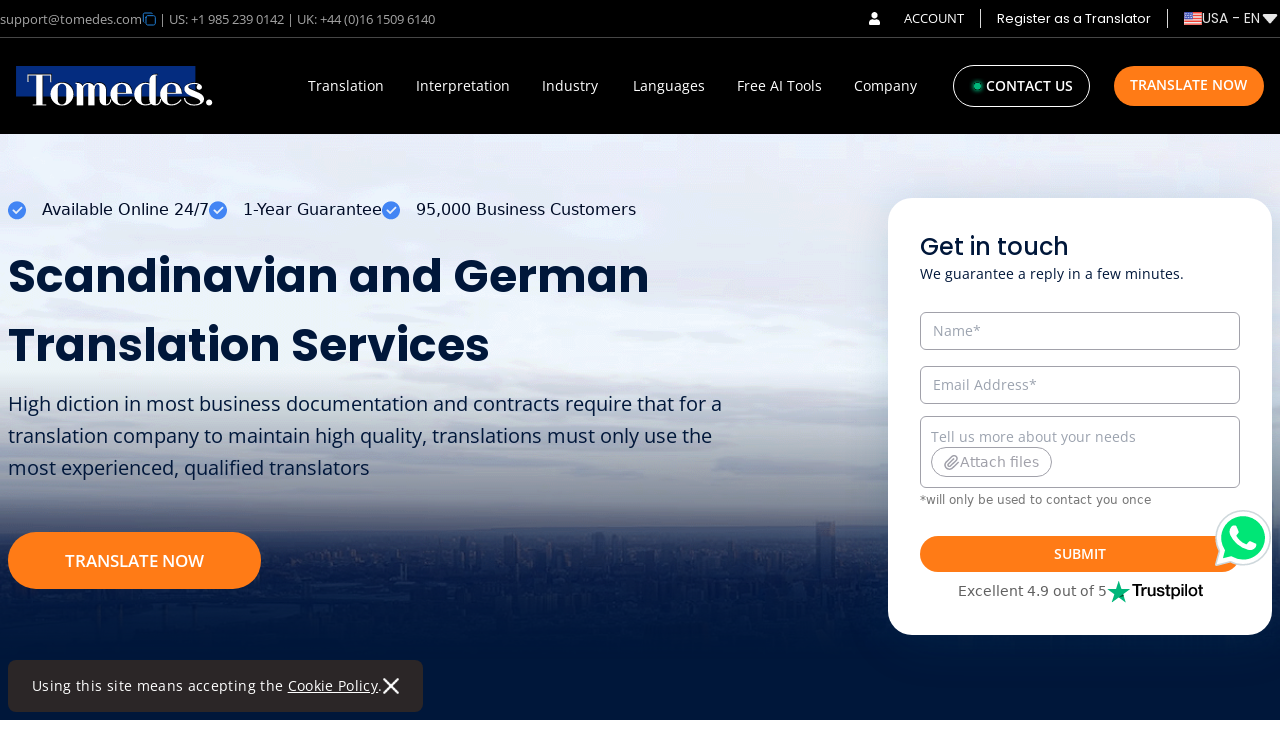

--- FILE ---
content_type: text/html; charset=utf-8
request_url: https://www.machinetranslation.com/embedded/translation?pageLink=undefined
body_size: 2710
content:
<!DOCTYPE html><html><head><meta charSet="utf-8"/><meta name="viewport" content="width=device-width, initial-scale=1"/><link rel="stylesheet" href="/_next/static/css/bdccea3a279f36f4.css" crossorigin="" data-precedence="next"/><link rel="preload" as="script" fetchPriority="low" href="/_next/static/chunks/webpack-71c2f7d967018a13.js" crossorigin=""/><script src="/_next/static/chunks/fd9d1056-12981551d4796f50.js" async="" crossorigin=""></script><script src="/_next/static/chunks/8069-c6c61a81c258e397.js" async="" crossorigin=""></script><script src="/_next/static/chunks/main-app-5c0f9b95fd3d20ef.js" async="" crossorigin=""></script><script src="/_next/static/chunks/5250-fbffe363d524da6d.js" async=""></script><script src="/_next/static/chunks/1749-0f63e956481cf843.js" async=""></script><script src="/_next/static/chunks/7908-883c301915b9bc94.js" async=""></script><script src="/_next/static/chunks/2670-9a21153dd1cc992f.js" async=""></script><script src="/_next/static/chunks/4179-7bcf7b9bfd613bc8.js" async=""></script><script src="/_next/static/chunks/6334-f99f9b6ec3dcc175.js" async=""></script><script src="/_next/static/chunks/4796-64384db9d0050d01.js" async=""></script><script src="/_next/static/chunks/app/(withoutLayout)/embedded/translation/page-bff2df8a04a27a53.js" async=""></script><script src="/_next/static/chunks/app/error-ce0484a570deac24.js" async=""></script><script src="/_next/static/chunks/app/not-found-b811fabfe0a20e00.js" async=""></script><script src="/_next/static/chunks/app/global-error-c523a72d14e0261b.js" async=""></script><script src="/_next/static/chunks/6540-c534d96379545dc5.js" async=""></script><script src="/_next/static/chunks/1126-5534e79488566e11.js" async=""></script><script src="/_next/static/chunks/7539-c233dbcbadb0fac4.js" async=""></script><script src="/_next/static/chunks/app/(withoutLayout)/layout-2144e37797f7c7a5.js" async=""></script><meta name="robots" content="noindex, nofollow"/><meta property="og:title" content="Machine Translation - Online Translator"/><meta property="og:description" content="Discover the top machine translation (MT) engine for any language and content. Machinetranslation.com instantly delivers the best output among several engines."/><meta property="og:image" content="https://www.machinetranslation.com/_next/static/media/ogImage.f87b9c1b.png"/><meta name="twitter:card" content="summary_large_image"/><meta name="twitter:title" content="Machine Translation - Online Translator"/><meta name="twitter:description" content="Discover the top machine translation (MT) engine for any language and content. Machinetranslation.com instantly delivers the best output among several engines."/><meta name="twitter:image" content="https://www.machinetranslation.com/_next/static/media/ogImage.f87b9c1b.png"/><link rel="icon" href="/favicon.ico" type="image/x-icon" sizes="100x100"/><meta name="next-size-adjust"/><script src="/_next/static/chunks/polyfills-c67a75d1b6f99dc8.js" crossorigin="" noModule=""></script></head><body><noscript><iframe src="https://www.googletagmanager.com/ns.html?id=GTM-K4NQB8TH" height="0" width="0" style="display:none;visibility:hidden"></iframe></noscript><!--$!--><template data-dgst="BAILOUT_TO_CLIENT_SIDE_RENDERING"></template><!--/$--><script src="/_next/static/chunks/webpack-71c2f7d967018a13.js" crossorigin="" async=""></script><script>(self.__next_f=self.__next_f||[]).push([0]);self.__next_f.push([2,null])</script><script>self.__next_f.push([1,"1:HL[\"/_next/static/css/bdccea3a279f36f4.css\",\"style\",{\"crossOrigin\":\"\"}]\n0:\"$L2\"\n"])</script><script>self.__next_f.push([1,"3:I[47690,[],\"\"]\n5:\"$Sreact.suspense\"\n6:I[54093,[\"5250\",\"static/chunks/5250-fbffe363d524da6d.js\",\"1749\",\"static/chunks/1749-0f63e956481cf843.js\",\"7908\",\"static/chunks/7908-883c301915b9bc94.js\",\"2670\",\"static/chunks/2670-9a21153dd1cc992f.js\",\"4179\",\"static/chunks/4179-7bcf7b9bfd613bc8.js\",\"6334\",\"static/chunks/6334-f99f9b6ec3dcc175.js\",\"4796\",\"static/chunks/4796-64384db9d0050d01.js\",\"4517\",\"static/chunks/app/(withoutLayout)/embedded/translation/page-bff2df8a04a27a53.js\"],\"\"]\n7:I[5613,[],\"\"]\n8:I[31778,[],\"\"]\n"])</script><script>self.__next_f.push([1,"a:I[92293,[\"7601\",\"static/chunks/app/error-ce0484a570deac24.js\"],\"\"]\nb:I[25250,[\"5250\",\"static/chunks/5250-fbffe363d524da6d.js\",\"9160\",\"static/chunks/app/not-found-b811fabfe0a20e00.js\"],\"\"]\nd:I[75383,[\"6470\",\"static/chunks/app/global-error-c523a72d14e0261b.js\"],\"\"]\ne:[]\n"])</script><script>self.__next_f.push([1,"2:[[[\"$\",\"link\",\"0\",{\"rel\":\"stylesheet\",\"href\":\"/_next/static/css/bdccea3a279f36f4.css\",\"precedence\":\"next\",\"crossOrigin\":\"\"}]],[\"$\",\"$L3\",null,{\"buildId\":\"FWc2Jh00G-vsmtqN_JTbw\",\"assetPrefix\":\"\",\"initialCanonicalUrl\":\"/embedded/translation\",\"initialTree\":[\"\",{\"children\":[\"(withoutLayout)\",{\"children\":[\"embedded\",{\"children\":[\"translation\",{\"children\":[\"__PAGE__\",{}]}]}]}]},\"$undefined\",\"$undefined\",true],\"initialSeedData\":[\"\",{\"children\":[\"(withoutLayout)\",{\"children\":[\"embedded\",{\"children\":[\"translation\",{\"children\":[\"__PAGE__\",{},[\"$L4\",[\"$\",\"$5\",null,{\"children\":[\"$\",\"div\",null,{\"className\":\"w-full bg-[#f7f7f7] min-h-screen\",\"children\":[\"$\",\"$L6\",null,{}]}]}],null]]},[\"$\",\"$L7\",null,{\"parallelRouterKey\":\"children\",\"segmentPath\":[\"children\",\"(withoutLayout)\",\"children\",\"embedded\",\"children\",\"translation\",\"children\"],\"loading\":\"$undefined\",\"loadingStyles\":\"$undefined\",\"loadingScripts\":\"$undefined\",\"hasLoading\":false,\"error\":\"$undefined\",\"errorStyles\":\"$undefined\",\"errorScripts\":\"$undefined\",\"template\":[\"$\",\"$L8\",null,{}],\"templateStyles\":\"$undefined\",\"templateScripts\":\"$undefined\",\"notFound\":\"$undefined\",\"notFoundStyles\":\"$undefined\",\"styles\":null}]]},[\"$\",\"$L7\",null,{\"parallelRouterKey\":\"children\",\"segmentPath\":[\"children\",\"(withoutLayout)\",\"children\",\"embedded\",\"children\"],\"loading\":\"$undefined\",\"loadingStyles\":\"$undefined\",\"loadingScripts\":\"$undefined\",\"hasLoading\":false,\"error\":\"$undefined\",\"errorStyles\":\"$undefined\",\"errorScripts\":\"$undefined\",\"template\":[\"$\",\"$L8\",null,{}],\"templateStyles\":\"$undefined\",\"templateScripts\":\"$undefined\",\"notFound\":\"$undefined\",\"notFoundStyles\":\"$undefined\",\"styles\":null}]]},[null,\"$L9\",null]]},[null,[\"$\",\"$L7\",null,{\"parallelRouterKey\":\"children\",\"segmentPath\":[\"children\"],\"loading\":\"$undefined\",\"loadingStyles\":\"$undefined\",\"loadingScripts\":\"$undefined\",\"hasLoading\":false,\"error\":\"$a\",\"errorStyles\":[],\"errorScripts\":[],\"template\":[\"$\",\"$L8\",null,{}],\"templateStyles\":\"$undefined\",\"templateScripts\":\"$undefined\",\"notFound\":[\"$\",\"div\",null,{\"className\":\"w-full min-h-screen text-black flex justify-center items-center bg-pink97\",\"children\":[\"$\",\"div\",null,{\"className\":\"text-center\",\"children\":[[\"$\",\"p\",null,{\"className\":\"text-5xl 400px:text-[64px] leading-snug font-bold\",\"children\":[[\"$\",\"span\",null,{\"className\":\"py-0 400px:py-2 px-4 400px:px-8 forbidden-box-shadow bg-white mx-2 rounded-lg border-r border-b-2 border-grey75\",\"children\":\"4\"}],[\"$\",\"span\",null,{\"className\":\"py-0 400px:py-2 px-4 400px:px-8 forbidden-box-shadow bg-white mx-2 rounded-lg border-r border-b-2 border-grey75\",\"children\":\"0\"}],[\"$\",\"span\",null,{\"className\":\"py-0 400px:py-2 px-4 400px:px-8 forbidden-box-shadow bg-white mx-2 rounded-lg border-r border-b-2 border-grey75\",\"children\":\"4\"}]]}],[\"$\",\"p\",null,{\"className\":\"text-[28px] leading-[85px]\",\"children\":\"Page not found\"}],[\"$\",\"$Lb\",null,{\"href\":\"/\",\"className\":\"border-b text-pink31 border-pink31 text-lg font-primary\",\"children\":\"← Back\"}]]}]}],\"notFoundStyles\":[],\"styles\":null}],null]],\"initialHead\":[false,\"$Lc\"],\"globalErrorComponent\":\"$d\",\"missingSlots\":\"$We\"}]]\n"])</script><script>self.__next_f.push([1,"f:I[85935,[\"7908\",\"static/chunks/7908-883c301915b9bc94.js\",\"6540\",\"static/chunks/6540-c534d96379545dc5.js\",\"1126\",\"static/chunks/1126-5534e79488566e11.js\",\"7539\",\"static/chunks/7539-c233dbcbadb0fac4.js\",\"6334\",\"static/chunks/6334-f99f9b6ec3dcc175.js\",\"7160\",\"static/chunks/app/(withoutLayout)/layout-2144e37797f7c7a5.js\"],\"\"]\n10:I[797,[\"7908\",\"static/chunks/7908-883c301915b9bc94.js\",\"6540\",\"static/chunks/6540-c534d96379545dc5.js\",\"1126\",\"static/chunks/1126-5534e79488566e11.js\",\"7539\",\"static/chunks/7539-c233d"])</script><script>self.__next_f.push([1,"bcbadb0fac4.js\",\"6334\",\"static/chunks/6334-f99f9b6ec3dcc175.js\",\"7160\",\"static/chunks/app/(withoutLayout)/layout-2144e37797f7c7a5.js\"],\"\"]\n"])</script><script>self.__next_f.push([1,"9:[\"$\",\"html\",null,{\"lang\":\"$undefined\",\"children\":[[\"$\",\"$Lf\",null,{\"id\":\"gtm\",\"dangerouslySetInnerHTML\":{\"__html\":\"(function(w,d,s,l,i){w[l]=w[l]||[];w[l].push({'gtm.start':\\nnew Date().getTime(),event:'gtm.js'});var f=d.getElementsByTagName(s)[0],\\nj=d.createElement(s),dl=l!='dataLayer'?'\u0026l='+l:'';j.async=true;j.src=\\n'https://www.googletagmanager.com/gtm.js?id='+i+dl;f.parentNode.insertBefore(j,f);\\n})(window,document,'script','dataLayer','GTM-K4NQB8TH')\"}}],[\"$\",\"body\",null,{\"children\":[[\"$\",\"noscript\",null,{\"children\":[\"$\",\"iframe\",null,{\"src\":\"https://www.googletagmanager.com/ns.html?id=GTM-K4NQB8TH\",\"height\":\"0\",\"width\":\"0\",\"style\":{\"display\":\"none\",\"visibility\":\"hidden\"}}]}],[\"$\",\"$L10\",null,{\"children\":[\"$\",\"$L7\",null,{\"parallelRouterKey\":\"children\",\"segmentPath\":[\"children\",\"(withoutLayout)\",\"children\"],\"loading\":\"$undefined\",\"loadingStyles\":\"$undefined\",\"loadingScripts\":\"$undefined\",\"hasLoading\":false,\"error\":\"$undefined\",\"errorStyles\":\"$undefined\",\"errorScripts\":\"$undefined\",\"template\":[\"$\",\"$L8\",null,{}],\"templateStyles\":\"$undefined\",\"templateScripts\":\"$undefined\",\"notFound\":\"$undefined\",\"notFoundStyles\":\"$undefined\",\"styles\":null}]}]]}]]}]\n"])</script><script>self.__next_f.push([1,"c:[[\"$\",\"meta\",\"0\",{\"name\":\"viewport\",\"content\":\"width=device-width, initial-scale=1\"}],[\"$\",\"meta\",\"1\",{\"charSet\":\"utf-8\"}],[\"$\",\"meta\",\"2\",{\"name\":\"robots\",\"content\":\"noindex, nofollow\"}],[\"$\",\"meta\",\"3\",{\"property\":\"og:title\",\"content\":\"Machine Translation - Online Translator\"}],[\"$\",\"meta\",\"4\",{\"property\":\"og:description\",\"content\":\"Discover the top machine translation (MT) engine for any language and content. Machinetranslation.com instantly delivers the best output among several engines.\"}],[\"$\",\"meta\",\"5\",{\"property\":\"og:image\",\"content\":\"https://www.machinetranslation.com/_next/static/media/ogImage.f87b9c1b.png\"}],[\"$\",\"meta\",\"6\",{\"name\":\"twitter:card\",\"content\":\"summary_large_image\"}],[\"$\",\"meta\",\"7\",{\"name\":\"twitter:title\",\"content\":\"Machine Translation - Online Translator\"}],[\"$\",\"meta\",\"8\",{\"name\":\"twitter:description\",\"content\":\"Discover the top machine translation (MT) engine for any language and content. Machinetranslation.com instantly delivers the best output among several engines.\"}],[\"$\",\"meta\",\"9\",{\"name\":\"twitter:image\",\"content\":\"https://www.machinetranslation.com/_next/static/media/ogImage.f87b9c1b.png\"}],[\"$\",\"link\",\"10\",{\"rel\":\"icon\",\"href\":\"/favicon.ico\",\"type\":\"image/x-icon\",\"sizes\":\"100x100\"}],[\"$\",\"meta\",\"11\",{\"name\":\"next-size-adjust\"}]]\n"])</script><script>self.__next_f.push([1,"4:null\n"])</script><script>self.__next_f.push([1,""])</script></body></html>

--- FILE ---
content_type: text/html; charset=utf-8
request_url: https://www.google.com/recaptcha/api2/aframe
body_size: 267
content:
<!DOCTYPE HTML><html><head><meta http-equiv="content-type" content="text/html; charset=UTF-8"></head><body><script nonce="y11y6Qr0QvCSzR2zeSS9AQ">/** Anti-fraud and anti-abuse applications only. See google.com/recaptcha */ try{var clients={'sodar':'https://pagead2.googlesyndication.com/pagead/sodar?'};window.addEventListener("message",function(a){try{if(a.source===window.parent){var b=JSON.parse(a.data);var c=clients[b['id']];if(c){var d=document.createElement('img');d.src=c+b['params']+'&rc='+(localStorage.getItem("rc::a")?sessionStorage.getItem("rc::b"):"");window.document.body.appendChild(d);sessionStorage.setItem("rc::e",parseInt(sessionStorage.getItem("rc::e")||0)+1);localStorage.setItem("rc::h",'1768413397072');}}}catch(b){}});window.parent.postMessage("_grecaptcha_ready", "*");}catch(b){}</script></body></html>

--- FILE ---
content_type: text/css; charset=utf-8
request_url: https://www.machinetranslation.com/_next/static/css/bdccea3a279f36f4.css
body_size: 26287
content:
/*
! tailwindcss v3.4.1 | MIT License | https://tailwindcss.com
*/*,:after,:before{box-sizing:border-box;border:0 solid}:after,:before{--tw-content:""}:host,html{line-height:1.5;-webkit-text-size-adjust:100%;-moz-tab-size:4;-o-tab-size:4;tab-size:4;font-family:ui-sans-serif,system-ui,sans-serif,Apple Color Emoji,Segoe UI Emoji,Segoe UI Symbol,Noto Color Emoji;font-feature-settings:normal;font-variation-settings:normal;-webkit-tap-highlight-color:transparent}body{margin:0;line-height:inherit}hr{height:0;color:inherit;border-top-width:1px}abbr:where([title]){-webkit-text-decoration:underline dotted;text-decoration:underline dotted}h1,h2,h3,h4,h5,h6{font-size:inherit;font-weight:inherit}a{color:inherit;text-decoration:inherit}b,strong{font-weight:bolder}code,kbd,pre,samp{font-family:ui-monospace,SFMono-Regular,Menlo,Monaco,Consolas,Liberation Mono,Courier New,monospace;font-feature-settings:normal;font-variation-settings:normal;font-size:1em}small{font-size:80%}sub,sup{font-size:75%;line-height:0;position:relative;vertical-align:baseline}sub{bottom:-.25em}sup{top:-.5em}table{text-indent:0;border-color:inherit;border-collapse:collapse}button,input,optgroup,select,textarea{font-family:inherit;font-feature-settings:inherit;font-variation-settings:inherit;font-size:100%;font-weight:inherit;line-height:inherit;color:inherit;margin:0;padding:0}button,select{text-transform:none}[type=button],[type=reset],[type=submit],button{-webkit-appearance:button;background-color:transparent;background-image:none}:-moz-focusring{outline:auto}:-moz-ui-invalid{box-shadow:none}progress{vertical-align:baseline}::-webkit-inner-spin-button,::-webkit-outer-spin-button{height:auto}[type=search]{-webkit-appearance:textfield;outline-offset:-2px}::-webkit-search-decoration{-webkit-appearance:none}::-webkit-file-upload-button{-webkit-appearance:button;font:inherit}summary{display:list-item}blockquote,dd,dl,figure,h1,h2,h3,h4,h5,h6,hr,p,pre{margin:0}fieldset{margin:0}fieldset,legend{padding:0}menu,ol,ul{list-style:none;margin:0;padding:0}dialog{padding:0}textarea{resize:vertical}input::-moz-placeholder,textarea::-moz-placeholder{opacity:1;color:#9ca3af}input::placeholder,textarea::placeholder{opacity:1;color:#9ca3af}[role=button],button{cursor:pointer}:disabled{cursor:default}audio,canvas,embed,iframe,img,object,svg,video{display:block;vertical-align:middle}img,video{max-width:100%;height:auto}[hidden]{display:none}*,:after,:before{--tw-border-spacing-x:0;--tw-border-spacing-y:0;--tw-translate-x:0;--tw-translate-y:0;--tw-rotate:0;--tw-skew-x:0;--tw-skew-y:0;--tw-scale-x:1;--tw-scale-y:1;--tw-pan-x: ;--tw-pan-y: ;--tw-pinch-zoom: ;--tw-scroll-snap-strictness:proximity;--tw-gradient-from-position: ;--tw-gradient-via-position: ;--tw-gradient-to-position: ;--tw-ordinal: ;--tw-slashed-zero: ;--tw-numeric-figure: ;--tw-numeric-spacing: ;--tw-numeric-fraction: ;--tw-ring-inset: ;--tw-ring-offset-width:0px;--tw-ring-offset-color:#fff;--tw-ring-color:rgba(59,130,246,.5);--tw-ring-offset-shadow:0 0 #0000;--tw-ring-shadow:0 0 #0000;--tw-shadow:0 0 #0000;--tw-shadow-colored:0 0 #0000;--tw-blur: ;--tw-brightness: ;--tw-contrast: ;--tw-grayscale: ;--tw-hue-rotate: ;--tw-invert: ;--tw-saturate: ;--tw-sepia: ;--tw-drop-shadow: ;--tw-backdrop-blur: ;--tw-backdrop-brightness: ;--tw-backdrop-contrast: ;--tw-backdrop-grayscale: ;--tw-backdrop-hue-rotate: ;--tw-backdrop-invert: ;--tw-backdrop-opacity: ;--tw-backdrop-saturate: ;--tw-backdrop-sepia: }::backdrop{--tw-border-spacing-x:0;--tw-border-spacing-y:0;--tw-translate-x:0;--tw-translate-y:0;--tw-rotate:0;--tw-skew-x:0;--tw-skew-y:0;--tw-scale-x:1;--tw-scale-y:1;--tw-pan-x: ;--tw-pan-y: ;--tw-pinch-zoom: ;--tw-scroll-snap-strictness:proximity;--tw-gradient-from-position: ;--tw-gradient-via-position: ;--tw-gradient-to-position: ;--tw-ordinal: ;--tw-slashed-zero: ;--tw-numeric-figure: ;--tw-numeric-spacing: ;--tw-numeric-fraction: ;--tw-ring-inset: ;--tw-ring-offset-width:0px;--tw-ring-offset-color:#fff;--tw-ring-color:rgba(59,130,246,.5);--tw-ring-offset-shadow:0 0 #0000;--tw-ring-shadow:0 0 #0000;--tw-shadow:0 0 #0000;--tw-shadow-colored:0 0 #0000;--tw-blur: ;--tw-brightness: ;--tw-contrast: ;--tw-grayscale: ;--tw-hue-rotate: ;--tw-invert: ;--tw-saturate: ;--tw-sepia: ;--tw-drop-shadow: ;--tw-backdrop-blur: ;--tw-backdrop-brightness: ;--tw-backdrop-contrast: ;--tw-backdrop-grayscale: ;--tw-backdrop-hue-rotate: ;--tw-backdrop-invert: ;--tw-backdrop-opacity: ;--tw-backdrop-saturate: ;--tw-backdrop-sepia: }.form-input,.form-multiselect,.form-select,.form-textarea{-webkit-appearance:none;-moz-appearance:none;appearance:none;background-color:#fff;border-color:#6b7280;border-width:1px;border-radius:0;padding:.5rem .75rem;font-size:1rem;line-height:1.5rem;--tw-shadow:0 0 #0000}.form-input:focus,.form-multiselect:focus,.form-select:focus,.form-textarea:focus{outline:2px solid transparent;outline-offset:2px;--tw-ring-inset:var(--tw-empty,/*!*/ /*!*/);--tw-ring-offset-width:0px;--tw-ring-offset-color:#fff;--tw-ring-color:#2563eb;--tw-ring-offset-shadow:var(--tw-ring-inset) 0 0 0 var(--tw-ring-offset-width) var(--tw-ring-offset-color);--tw-ring-shadow:var(--tw-ring-inset) 0 0 0 calc(1px + var(--tw-ring-offset-width)) var(--tw-ring-color);box-shadow:var(--tw-ring-offset-shadow),var(--tw-ring-shadow),var(--tw-shadow);border-color:#2563eb}.form-select{background-image:url("data:image/svg+xml,%3csvg xmlns='http://www.w3.org/2000/svg' fill='none' viewBox='0 0 20 20'%3e%3cpath stroke='%236b7280' stroke-linecap='round' stroke-linejoin='round' stroke-width='1.5' d='M6 8l4 4 4-4'/%3e%3c/svg%3e");background-position:right .5rem center;background-repeat:no-repeat;background-size:1.5em 1.5em;padding-right:2.5rem;-webkit-print-color-adjust:exact;print-color-adjust:exact}.form-select:where([size]:not([size="1"])){background-image:none;background-position:0 0;background-repeat:unset;background-size:initial;padding-right:.75rem;-webkit-print-color-adjust:unset;print-color-adjust:unset}.form-checkbox,.form-radio{-webkit-appearance:none;-moz-appearance:none;appearance:none;padding:0;-webkit-print-color-adjust:exact;print-color-adjust:exact;display:inline-block;vertical-align:middle;background-origin:border-box;-webkit-user-select:none;-moz-user-select:none;user-select:none;flex-shrink:0;height:1rem;width:1rem;color:#2563eb;background-color:#fff;border-color:#6b7280;border-width:1px;--tw-shadow:0 0 #0000}.form-radio{border-radius:100%}.form-checkbox:focus,.form-radio:focus{outline:2px solid transparent;outline-offset:2px;--tw-ring-inset:var(--tw-empty,/*!*/ /*!*/);--tw-ring-offset-width:2px;--tw-ring-offset-color:#fff;--tw-ring-color:#2563eb;--tw-ring-offset-shadow:var(--tw-ring-inset) 0 0 0 var(--tw-ring-offset-width) var(--tw-ring-offset-color);--tw-ring-shadow:var(--tw-ring-inset) 0 0 0 calc(2px + var(--tw-ring-offset-width)) var(--tw-ring-color);box-shadow:var(--tw-ring-offset-shadow),var(--tw-ring-shadow),var(--tw-shadow)}.form-checkbox:checked,.form-radio:checked{border-color:transparent;background-color:currentColor;background-size:100% 100%;background-position:50%;background-repeat:no-repeat}.form-radio:checked{background-image:url("data:image/svg+xml,%3csvg viewBox='0 0 16 16' fill='white' xmlns='http://www.w3.org/2000/svg'%3e%3ccircle cx='8' cy='8' r='3'/%3e%3c/svg%3e")}@media (forced-colors:active){.form-radio:checked{-webkit-appearance:auto;-moz-appearance:auto;appearance:auto}}.form-checkbox:checked:focus,.form-checkbox:checked:hover,.form-radio:checked:focus,.form-radio:checked:hover{border-color:transparent;background-color:currentColor}.pointer-events-none{pointer-events:none}.pointer-events-auto{pointer-events:auto}.\!visible{visibility:visible!important}.visible{visibility:visible}.static{position:static}.fixed{position:fixed}.absolute{position:absolute}.relative{position:relative}.sticky{position:sticky}.inset-0{inset:0}.inset-y-0{top:0;bottom:0}.-end-4{inset-inline-end:-1rem}.-left-36{left:-9rem}.-left-\[6rem\]{left:-6rem}.-right-0{right:0}.-right-10{right:-2.5rem}.-start-80{inset-inline-start:-20rem}.-start-9{inset-inline-start:-2.25rem}.-top-2{top:-.5rem}.-top-2\.5{top:-.625rem}.-top-3{top:-.75rem}.-top-4{top:-1rem}.-top-\[17px\]{top:-17px}.-top-\[37px\]{top:-37px}.bottom-0{bottom:0}.bottom-1{bottom:.25rem}.bottom-10{bottom:2.5rem}.bottom-2{bottom:.5rem}.bottom-3{bottom:.75rem}.bottom-\[14px\]{bottom:14px}.bottom-\[15px\]{bottom:15px}.bottom-\[65px\]{bottom:65px}.end-0{inset-inline-end:0}.end-4{inset-inline-end:1rem}.left-0{left:0}.left-1{left:.25rem}.left-1\/2{left:50%}.left-10{left:2.5rem}.left-2{left:.5rem}.left-3{left:.75rem}.left-4{left:1rem}.left-5{left:1.25rem}.left-\[-11px\]{left:-11px}.left-\[-14px\]{left:-14px}.left-\[-25px\]{left:-25px}.left-\[0px\]{left:0}.left-\[10px\]{left:10px}.left-\[20px\]{left:20px}.left-\[43\.5\%\]{left:43.5%}.left-\[50\%\]{left:50%}.left-\[6px\]{left:6px}.left-\[72px\]{left:72px}.right-0{right:0}.right-1{right:.25rem}.right-2{right:.5rem}.right-20{right:5rem}.right-3{right:.75rem}.right-4{right:1rem}.right-5{right:1.25rem}.right-9{right:2.25rem}.right-\[-11px\]{right:-11px}.right-\[-15px\]{right:-15px}.right-\[-9px\]{right:-9px}.right-\[0px\]{right:0}.right-\[10px\]{right:10px}.right-\[20px\]{right:20px}.right-\[72px\]{right:72px}.start-0{inset-inline-start:0}.start-4{inset-inline-start:1rem}.top-0{top:0}.top-1{top:.25rem}.top-10{top:2.5rem}.top-12{top:3rem}.top-2{top:.5rem}.top-2\.5{top:.625rem}.top-24{top:6rem}.top-3{top:.75rem}.top-4{top:1rem}.top-5{top:1.25rem}.top-8{top:2rem}.top-\[-10px\]{top:-10px}.top-\[-30px\]{top:-30px}.top-\[0px\]{top:0}.top-\[100px\]{top:100px}.top-\[105\%\]{top:105%}.top-\[115px\]{top:115px}.top-\[13px\]{top:13px}.top-\[144px\]{top:144px}.top-\[154px\]{top:154px}.top-\[200px\]{top:200px}.top-\[20px\]{top:20px}.top-\[2px\]{top:2px}.top-\[3px\]{top:3px}.top-\[40px\]{top:40px}.top-\[45px\]{top:45px}.top-\[50px\]{top:50px}.top-\[54px\]{top:54px}.top-\[57px\]{top:57px}.top-\[58px\]{top:58px}.top-\[60px\]{top:60px}.top-\[61px\]{top:61px}.top-\[70px\]{top:70px}.top-\[78px\]{top:78px}.top-\[82px\]{top:82px}.top-\[84px\]{top:84px}.top-\[90px\]{top:90px}.top-\[9px\]{top:9px}.top-full{top:100%}.-z-10{z-index:-10}.z-0{z-index:0}.z-10{z-index:10}.z-20{z-index:20}.z-40{z-index:40}.z-50{z-index:50}.z-\[1000000\]{z-index:1000000}.z-\[100\]{z-index:100}.z-\[10\]{z-index:10}.z-\[110\]{z-index:110}.z-\[1111111\]{z-index:1111111}.z-\[200\]{z-index:200}.z-\[2147483647\]{z-index:2147483647}.z-\[2147483648\]{z-index:2147483648}.z-\[9999999\]{z-index:9999999}.z-\[999999\]{z-index:999999}.z-\[9999\]{z-index:9999}.z-\[999\]{z-index:999}.z-\[99\]{z-index:99}.order-1{order:1}.order-2{order:2}.row-span-6{grid-row:span 6/span 6}.clear-start{clear:inline-start}.m-1{margin:.25rem}.m-1\.5{margin:.375rem}.m-3{margin:.75rem}.m-4{margin:1rem}.m-auto{margin:auto}.mx-0{margin-left:0;margin-right:0}.mx-1{margin-left:.25rem;margin-right:.25rem}.mx-12{margin-left:3rem;margin-right:3rem}.mx-2{margin-left:.5rem;margin-right:.5rem}.mx-3{margin-left:.75rem;margin-right:.75rem}.mx-4{margin-left:1rem;margin-right:1rem}.mx-auto{margin-left:auto;margin-right:auto}.my-1{margin-top:.25rem;margin-bottom:.25rem}.my-10{margin-top:2.5rem;margin-bottom:2.5rem}.my-12{margin-top:3rem;margin-bottom:3rem}.my-14{margin-top:3.5rem;margin-bottom:3.5rem}.my-16{margin-top:4rem;margin-bottom:4rem}.my-2{margin-top:.5rem;margin-bottom:.5rem}.my-20{margin-top:5rem;margin-bottom:5rem}.my-24{margin-top:6rem;margin-bottom:6rem}.my-3{margin-top:.75rem;margin-bottom:.75rem}.my-4{margin-top:1rem;margin-bottom:1rem}.my-5{margin-top:1.25rem;margin-bottom:1.25rem}.my-52{margin-top:13rem;margin-bottom:13rem}.my-6{margin-top:1.5rem;margin-bottom:1.5rem}.my-7{margin-top:1.75rem;margin-bottom:1.75rem}.my-8{margin-top:2rem;margin-bottom:2rem}.my-9{margin-top:2.25rem;margin-bottom:2.25rem}.my-\[10px\]{margin-top:10px;margin-bottom:10px}.my-\[30px\]{margin-top:30px;margin-bottom:30px}.my-\[60px\]{margin-top:60px;margin-bottom:60px}.\!mb-0{margin-bottom:0!important}.\!mb-4{margin-bottom:1rem!important}.-mt-0{margin-top:0}.-mt-1{margin-top:-.25rem}.-mt-1\.5{margin-top:-.375rem}.-mt-14{margin-top:-3.5rem}.-mt-20{margin-top:-5rem}.-mt-44{margin-top:-11rem}.-mt-5{margin-top:-1.25rem}.-mt-8{margin-top:-2rem}.-mt-\[100px\]{margin-top:-100px}.mb-0{margin-bottom:0}.mb-1{margin-bottom:.25rem}.mb-10{margin-bottom:2.5rem}.mb-12{margin-bottom:3rem}.mb-14{margin-bottom:3.5rem}.mb-16{margin-bottom:4rem}.mb-2{margin-bottom:.5rem}.mb-2\.5{margin-bottom:.625rem}.mb-20{margin-bottom:5rem}.mb-24{margin-bottom:6rem}.mb-3{margin-bottom:.75rem}.mb-3\.5{margin-bottom:.875rem}.mb-4{margin-bottom:1rem}.mb-5{margin-bottom:1.25rem}.mb-6{margin-bottom:1.5rem}.mb-7{margin-bottom:1.75rem}.mb-8{margin-bottom:2rem}.mb-\[0\.43rem\]{margin-bottom:.43rem}.mb-\[0\.78rem\]{margin-bottom:.78rem}.mb-\[10px\]{margin-bottom:10px}.mb-\[20px\]{margin-bottom:20px}.mb-\[80px\]{margin-bottom:80px}.mb-auto{margin-bottom:auto}.me-1{margin-inline-end:.25rem}.me-2{margin-inline-end:.5rem}.me-5{margin-inline-end:1.25rem}.ml-0{margin-left:0}.ml-1{margin-left:.25rem}.ml-1\.5{margin-left:.375rem}.ml-10{margin-left:2.5rem}.ml-12{margin-left:3rem}.ml-2{margin-left:.5rem}.ml-2\.5{margin-left:.625rem}.ml-3{margin-left:.75rem}.ml-4{margin-left:1rem}.ml-5{margin-left:1.25rem}.ml-auto{margin-left:auto}.mr-0{margin-right:0}.mr-1{margin-right:.25rem}.mr-1\.5{margin-right:.375rem}.mr-2{margin-right:.5rem}.mr-2\.5{margin-right:.625rem}.mr-3{margin-right:.75rem}.mr-4{margin-right:1rem}.mr-5{margin-right:1.25rem}.ms-1{margin-inline-start:.25rem}.ms-2{margin-inline-start:.5rem}.mt-0{margin-top:0}.mt-1{margin-top:.25rem}.mt-1\.5{margin-top:.375rem}.mt-10{margin-top:2.5rem}.mt-11{margin-top:2.75rem}.mt-12{margin-top:3rem}.mt-14{margin-top:3.5rem}.mt-16{margin-top:4rem}.mt-2{margin-top:.5rem}.mt-2\.5{margin-top:.625rem}.mt-20{margin-top:5rem}.mt-24{margin-top:6rem}.mt-3{margin-top:.75rem}.mt-36{margin-top:9rem}.mt-4{margin-top:1rem}.mt-5{margin-top:1.25rem}.mt-56{margin-top:14rem}.mt-6{margin-top:1.5rem}.mt-7{margin-top:1.75rem}.mt-8{margin-top:2rem}.mt-\[-1px\]{margin-top:-1px}.mt-\[-2px\]{margin-top:-2px}.mt-\[100px\]{margin-top:100px}.mt-\[10px\]{margin-top:10px}.mt-\[11px\]{margin-top:11px}.mt-\[13px\]{margin-top:13px}.mt-\[14px\]{margin-top:14px}.mt-\[1px\]{margin-top:1px}.mt-\[20px\]{margin-top:20px}.mt-\[22px\]{margin-top:22px}.mt-\[25px\]{margin-top:25px}.mt-\[26px\]{margin-top:26px}.mt-\[2px\]{margin-top:2px}.mt-\[2rem\]{margin-top:2rem}.mt-\[30px\]{margin-top:30px}.mt-\[34px\]{margin-top:34px}.mt-\[40px\]{margin-top:40px}.mt-\[50px\]{margin-top:50px}.mt-\[53px\]{margin-top:53px}.mt-\[5px\]{margin-top:5px}.mt-\[60px\]{margin-top:60px}.mt-\[70px\]{margin-top:70px}.mt-\[80px\]{margin-top:80px}.mt-auto{margin-top:auto}.box-border{box-sizing:border-box}.block{display:block}.inline-block{display:inline-block}.inline{display:inline}.flex{display:flex}.inline-flex{display:inline-flex}.table{display:table}.grid{display:grid}.hidden{display:none}.size-3{width:.75rem;height:.75rem}.size-6{width:1.5rem;height:1.5rem}.size-9{width:2.25rem;height:2.25rem}.\!h-11{height:2.75rem!important}.h-0{height:0}.h-1{height:.25rem}.h-1\.5{height:.375rem}.h-10{height:2.5rem}.h-11{height:2.75rem}.h-14{height:3.5rem}.h-16{height:4rem}.h-2{height:.5rem}.h-24{height:6rem}.h-3{height:.75rem}.h-3\.5{height:.875rem}.h-4{height:1rem}.h-5{height:1.25rem}.h-6{height:1.5rem}.h-60{height:15rem}.h-7{height:1.75rem}.h-8{height:2rem}.h-9{height:2.25rem}.h-\[1\.5px\]{height:1.5px}.h-\[100vh\]{height:100vh}.h-\[120px\]{height:120px}.h-\[12px\]{height:12px}.h-\[14px\]{height:14px}.h-\[15px\]{height:15px}.h-\[16px\]{height:16px}.h-\[18px\]{height:18px}.h-\[200px\]{height:200px}.h-\[20px\]{height:20px}.h-\[21px\]{height:21px}.h-\[242px\]{height:242px}.h-\[2px\]{height:2px}.h-\[30px\]{height:30px}.h-\[32\.58pxpx\]{height:32.58pxpx}.h-\[322px\]{height:322px}.h-\[34px\]{height:34px}.h-\[35px\]{height:35px}.h-\[36px\]{height:36px}.h-\[40px\]{height:40px}.h-\[42px\]{height:42px}.h-\[44px\]{height:44px}.h-\[48px\]{height:48px}.h-\[50vh\]{height:50vh}.h-\[56px\]{height:56px}.h-\[58px\]{height:58px}.h-\[60px\]{height:60px}.h-\[64px\]{height:64px}.h-\[658px\]{height:658px}.h-\[701px\]{height:701px}.h-\[70px\]{height:70px}.h-\[79px\]{height:79px}.h-\[89vh\]{height:89vh}.h-\[90vh\]{height:90vh}.h-\[9px\]{height:9px}.h-\[auto\]{height:auto}.h-\[calc\(100vh-0px\)\]{height:calc(100vh - 0px)}.h-\[calc\(100vh-100px\)\]{height:calc(100vh - 100px)}.h-\[calc\(100vh-150px\)\]{height:calc(100vh - 150px)}.h-\[calc\(100vh-300px\)\]{height:calc(100vh - 300px)}.h-\[calc\(100vh-90px\)\]{height:calc(100vh - 90px)}.h-auto{height:auto}.h-dvh{height:100dvh}.h-full{height:100%}.h-max{height:-moz-max-content;height:max-content}.h-screen{height:100vh}.max-h-0{max-height:0}.max-h-40{max-height:10rem}.max-h-6{max-height:1.5rem}.max-h-\[100px\]{max-height:100px}.max-h-\[175px\]{max-height:175px}.max-h-\[240px\]{max-height:240px}.max-h-\[256px\]{max-height:256px}.max-h-\[350px\]{max-height:350px}.max-h-\[4\.5em\]{max-height:4.5em}.max-h-\[400px\]{max-height:400px}.max-h-\[488px\]{max-height:488px}.max-h-\[600px\]{max-height:600px}.max-h-\[80\%\]{max-height:80%}.max-h-\[90vh\]{max-height:90vh}.min-h-\[100px\]{min-height:100px}.min-h-\[110px\]{min-height:110px}.min-h-\[150px\]{min-height:150px}.min-h-\[152px\]{min-height:152px}.min-h-\[160px\]{min-height:160px}.min-h-\[180px\]{min-height:180px}.min-h-\[200px\]{min-height:200px}.min-h-\[250px\]{min-height:250px}.min-h-\[280px\]{min-height:280px}.min-h-\[287px\]{min-height:287px}.min-h-\[320px\]{min-height:320px}.min-h-\[350px\]{min-height:350px}.min-h-\[400px\]{min-height:400px}.min-h-\[72px\]{min-height:72px}.min-h-\[80dvh\]{min-height:80dvh}.min-h-\[83px\]{min-height:83px}.min-h-full{min-height:100%}.min-h-screen{min-height:100vh}.\!w-auto{width:auto!important}.w-0{width:0}.w-1{width:.25rem}.w-1\.5{width:.375rem}.w-1\/2{width:50%}.w-1\/4{width:25%}.w-10{width:2.5rem}.w-11\/12{width:91.666667%}.w-12{width:3rem}.w-14{width:3.5rem}.w-2{width:.5rem}.w-2\/5{width:40%}.w-20{width:5rem}.w-24{width:6rem}.w-3{width:.75rem}.w-3\.5{width:.875rem}.w-3\/4{width:75%}.w-4{width:1rem}.w-40{width:10rem}.w-5{width:1.25rem}.w-52{width:13rem}.w-56{width:14rem}.w-6{width:1.5rem}.w-60{width:15rem}.w-64{width:16rem}.w-7{width:1.75rem}.w-72{width:18rem}.w-8{width:2rem}.w-80{width:20rem}.w-9{width:2.25rem}.w-\[100\%\]{width:100%}.w-\[100px\]{width:100px}.w-\[13px\]{width:13px}.w-\[145px\]{width:145px}.w-\[14px\]{width:14px}.w-\[150px\]{width:150px}.w-\[159px\]{width:159px}.w-\[160px\]{width:160px}.w-\[16px\]{width:16px}.w-\[170px\]{width:170px}.w-\[18px\]{width:18px}.w-\[1px\]{width:1px}.w-\[200px\]{width:200px}.w-\[20px\]{width:20px}.w-\[220px\]{width:220px}.w-\[225px\]{width:225px}.w-\[245px\]{width:245px}.w-\[250px\]{width:250px}.w-\[270px\]{width:270px}.w-\[2px\]{width:2px}.w-\[300px\]{width:300px}.w-\[30px\]{width:30px}.w-\[320px\]{width:320px}.w-\[350px\]{width:350px}.w-\[37\%\]{width:37%}.w-\[381px\]{width:381px}.w-\[4\%\]{width:4%}.w-\[40\%\]{width:40%}.w-\[402px\]{width:402px}.w-\[40px\]{width:40px}.w-\[447px\]{width:447px}.w-\[460px\]{width:460px}.w-\[48rem\]{width:48rem}.w-\[50\%\]{width:50%}.w-\[500px\]{width:500px}.w-\[519px\]{width:519px}.w-\[550px\]{width:550px}.w-\[6\%\]{width:6%}.w-\[60px\]{width:60px}.w-\[65px\]{width:65px}.w-\[7\%\]{width:7%}.w-\[70\%\]{width:70%}.w-\[70px\]{width:70px}.w-\[79px\]{width:79px}.w-\[80\%\]{width:80%}.w-\[80px\]{width:80px}.w-\[90\%\]{width:90%}.w-\[94\%\]{width:94%}.w-\[96\%\]{width:96%}.w-\[9px\]{width:9px}.w-\[calc\(50\%-5px\)\]{width:calc(50% - 5px)}.w-auto{width:auto}.w-fit{width:-moz-fit-content;width:fit-content}.w-full{width:100%}.w-max{width:-moz-max-content;width:max-content}.min-w-0{min-width:0}.min-w-\[140px\]{min-width:140px}.min-w-\[30px\]{min-width:30px}.min-w-\[85px\]{min-width:85px}.min-w-\[8rem\]{min-width:8rem}.min-w-full{min-width:100%}.min-w-max{min-width:-moz-max-content;min-width:max-content}.max-w-2xl{max-width:42rem}.max-w-3xl{max-width:48rem}.max-w-4xl{max-width:56rem}.max-w-5xl{max-width:64rem}.max-w-6{max-width:1.5rem}.max-w-6xl{max-width:72rem}.max-w-7xl{max-width:80rem}.max-w-\[100px\]{max-width:100px}.max-w-\[1024px\]{max-width:1024px}.max-w-\[1272px\]{max-width:1272px}.max-w-\[1282px\]{max-width:1282px}.max-w-\[1440px\]{max-width:1440px}.max-w-\[180px\]{max-width:180px}.max-w-\[200px\]{max-width:200px}.max-w-\[210px\]{max-width:210px}.max-w-\[220px\]{max-width:220px}.max-w-\[280px\]{max-width:280px}.max-w-\[300px\]{max-width:300px}.max-w-\[320px\]{max-width:320px}.max-w-\[32rem\]{max-width:32rem}.max-w-\[350px\]{max-width:350px}.max-w-\[395px\]{max-width:395px}.max-w-\[400px\]{max-width:400px}.max-w-\[450px\]{max-width:450px}.max-w-\[456px\]{max-width:456px}.max-w-\[471px\]{max-width:471px}.max-w-\[50\%\]{max-width:50%}.max-w-\[76\%\]{max-width:76%}.max-w-\[80\%\]{max-width:80%}.max-w-\[800px\]{max-width:800px}.max-w-\[808px\]{max-width:808px}.max-w-fit{max-width:-moz-fit-content;max-width:fit-content}.max-w-full{max-width:100%}.max-w-lg{max-width:32rem}.max-w-max{max-width:-moz-max-content;max-width:max-content}.max-w-md{max-width:28rem}.max-w-none{max-width:none}.max-w-sm{max-width:24rem}.max-w-xl{max-width:36rem}.flex-1{flex:1 1 0%}.flex-\[1\.3\]{flex:1.3}.flex-\[1\.45\]{flex:1.45}.flex-auto{flex:1 1 auto}.flex-none{flex:none}.flex-shrink{flex-shrink:1}.flex-shrink-0{flex-shrink:0}.shrink{flex-shrink:1}.shrink-0{flex-shrink:0}.grow{flex-grow:1}.table-auto{table-layout:auto}.border-separate{border-collapse:separate}.border-spacing-y-4{--tw-border-spacing-y:1rem;border-spacing:var(--tw-border-spacing-x) var(--tw-border-spacing-y)}.-translate-x-0{--tw-translate-x:-0px}.-translate-x-0,.-translate-x-1\/2{transform:translate(var(--tw-translate-x),var(--tw-translate-y)) rotate(var(--tw-rotate)) skewX(var(--tw-skew-x)) skewY(var(--tw-skew-y)) scaleX(var(--tw-scale-x)) scaleY(var(--tw-scale-y))}.-translate-x-1\/2{--tw-translate-x:-50%}.-translate-x-full{--tw-translate-x:-100%}.-translate-x-full,.-translate-y-0{transform:translate(var(--tw-translate-x),var(--tw-translate-y)) rotate(var(--tw-rotate)) skewX(var(--tw-skew-x)) skewY(var(--tw-skew-y)) scaleX(var(--tw-scale-x)) scaleY(var(--tw-scale-y))}.-translate-y-0{--tw-translate-y:-0px}.translate-x-0{--tw-translate-x:0px}.translate-x-0,.translate-x-6{transform:translate(var(--tw-translate-x),var(--tw-translate-y)) rotate(var(--tw-rotate)) skewX(var(--tw-skew-x)) skewY(var(--tw-skew-y)) scaleX(var(--tw-scale-x)) scaleY(var(--tw-scale-y))}.translate-x-6{--tw-translate-x:1.5rem}.translate-x-\[-50\%\]{--tw-translate-x:-50%}.translate-x-\[-50\%\],.translate-x-full{transform:translate(var(--tw-translate-x),var(--tw-translate-y)) rotate(var(--tw-rotate)) skewX(var(--tw-skew-x)) skewY(var(--tw-skew-y)) scaleX(var(--tw-scale-x)) scaleY(var(--tw-scale-y))}.translate-x-full{--tw-translate-x:100%}.translate-y-full{--tw-translate-y:100%}.rotate-0,.translate-y-full{transform:translate(var(--tw-translate-x),var(--tw-translate-y)) rotate(var(--tw-rotate)) skewX(var(--tw-skew-x)) skewY(var(--tw-skew-y)) scaleX(var(--tw-scale-x)) scaleY(var(--tw-scale-y))}.rotate-0{--tw-rotate:0deg}.rotate-180{--tw-rotate:180deg}.rotate-180,.rotate-\[135deg\]{transform:translate(var(--tw-translate-x),var(--tw-translate-y)) rotate(var(--tw-rotate)) skewX(var(--tw-skew-x)) skewY(var(--tw-skew-y)) scaleX(var(--tw-scale-x)) scaleY(var(--tw-scale-y))}.rotate-\[135deg\]{--tw-rotate:135deg}.rotate-\[316deg\]{--tw-rotate:316deg}.rotate-\[316deg\],.transform{transform:translate(var(--tw-translate-x),var(--tw-translate-y)) rotate(var(--tw-rotate)) skewX(var(--tw-skew-x)) skewY(var(--tw-skew-y)) scaleX(var(--tw-scale-x)) scaleY(var(--tw-scale-y))}@keyframes loading{0%{left:-50%}50%{left:0}to{left:100%}}.animate-loading{animation:loading 1.2s ease-in-out infinite}.animate-spin{animation:spin 1s linear infinite}@keyframes wave{0%,to{transform:translateY(0)}50%{transform:translateY(-10px)}}.animate-wave{animation:wave 1.2s ease-in-out infinite}.cursor-auto{cursor:auto}.cursor-none{cursor:none}.cursor-not-allowed{cursor:not-allowed}.cursor-pointer{cursor:pointer}.resize-none{resize:none}.resize-y{resize:vertical}.resize{resize:both}.list-decimal{list-style-type:decimal}.list-disc{list-style-type:disc}.list-none{list-style-type:none}.appearance-none{-webkit-appearance:none;-moz-appearance:none;appearance:none}.grid-cols-1{grid-template-columns:repeat(1,minmax(0,1fr))}.grid-cols-2{grid-template-columns:repeat(2,minmax(0,1fr))}.grid-cols-3{grid-template-columns:repeat(3,minmax(0,1fr))}.flex-row{flex-direction:row}.flex-row-reverse{flex-direction:row-reverse}.flex-col{flex-direction:column}.flex-wrap{flex-wrap:wrap}.place-content-center{place-content:center}.place-items-center{place-items:center}.content-center{align-content:center}.items-start{align-items:flex-start}.items-end{align-items:flex-end}.items-center{align-items:center}.items-baseline{align-items:baseline}.justify-start{justify-content:flex-start}.justify-end{justify-content:flex-end}.justify-center{justify-content:center}.justify-between{justify-content:space-between}.gap-0{gap:0}.gap-0\.5{gap:.125rem}.gap-1{gap:.25rem}.gap-1\.5{gap:.375rem}.gap-10{gap:2.5rem}.gap-12{gap:3rem}.gap-16{gap:4rem}.gap-2{gap:.5rem}.gap-2\.5{gap:.625rem}.gap-20{gap:5rem}.gap-24{gap:6rem}.gap-3{gap:.75rem}.gap-3\.5{gap:.875rem}.gap-4{gap:1rem}.gap-5{gap:1.25rem}.gap-6{gap:1.5rem}.gap-8{gap:2rem}.gap-\[10px\]{gap:10px}.gap-\[12px\]{gap:12px}.gap-\[14px\]{gap:14px}.gap-\[15px\]{gap:15px}.gap-\[1px\]{gap:1px}.gap-\[20px\]{gap:20px}.gap-\[2px\]{gap:2px}.gap-\[30px\]{gap:30px}.gap-\[3px\]{gap:3px}.gap-\[40px\]{gap:40px}.gap-\[5px\]{gap:5px}.gap-\[60px\]{gap:60px}.gap-\[6px\]{gap:6px}.gap-\[8px\]{gap:8px}.gap-x-1{-moz-column-gap:.25rem;column-gap:.25rem}.gap-x-1\.5{-moz-column-gap:.375rem;column-gap:.375rem}.gap-x-10{-moz-column-gap:2.5rem;column-gap:2.5rem}.gap-x-4{-moz-column-gap:1rem;column-gap:1rem}.gap-x-5{-moz-column-gap:1.25rem;column-gap:1.25rem}.gap-x-6{-moz-column-gap:1.5rem;column-gap:1.5rem}.gap-x-8{-moz-column-gap:2rem;column-gap:2rem}.gap-x-\[35px\]{-moz-column-gap:35px;column-gap:35px}.gap-y-10{row-gap:2.5rem}.gap-y-16{row-gap:4rem}.gap-y-2{row-gap:.5rem}.gap-y-20{row-gap:5rem}.gap-y-3{row-gap:.75rem}.gap-y-4{row-gap:1rem}.gap-y-5{row-gap:1.25rem}.gap-y-6{row-gap:1.5rem}.space-x-1>:not([hidden])~:not([hidden]){--tw-space-x-reverse:0;margin-right:calc(.25rem * var(--tw-space-x-reverse));margin-left:calc(.25rem * calc(1 - var(--tw-space-x-reverse)))}.space-x-2>:not([hidden])~:not([hidden]){--tw-space-x-reverse:0;margin-right:calc(.5rem * var(--tw-space-x-reverse));margin-left:calc(.5rem * calc(1 - var(--tw-space-x-reverse)))}.space-y-12>:not([hidden])~:not([hidden]){--tw-space-y-reverse:0;margin-top:calc(3rem * calc(1 - var(--tw-space-y-reverse)));margin-bottom:calc(3rem * var(--tw-space-y-reverse))}.space-y-16>:not([hidden])~:not([hidden]){--tw-space-y-reverse:0;margin-top:calc(4rem * calc(1 - var(--tw-space-y-reverse)));margin-bottom:calc(4rem * var(--tw-space-y-reverse))}.space-y-2>:not([hidden])~:not([hidden]){--tw-space-y-reverse:0;margin-top:calc(.5rem * calc(1 - var(--tw-space-y-reverse)));margin-bottom:calc(.5rem * var(--tw-space-y-reverse))}.space-y-2\.5>:not([hidden])~:not([hidden]){--tw-space-y-reverse:0;margin-top:calc(.625rem * calc(1 - var(--tw-space-y-reverse)));margin-bottom:calc(.625rem * var(--tw-space-y-reverse))}.space-y-3>:not([hidden])~:not([hidden]){--tw-space-y-reverse:0;margin-top:calc(.75rem * calc(1 - var(--tw-space-y-reverse)));margin-bottom:calc(.75rem * var(--tw-space-y-reverse))}.space-y-4>:not([hidden])~:not([hidden]){--tw-space-y-reverse:0;margin-top:calc(1rem * calc(1 - var(--tw-space-y-reverse)));margin-bottom:calc(1rem * var(--tw-space-y-reverse))}.space-y-6>:not([hidden])~:not([hidden]){--tw-space-y-reverse:0;margin-top:calc(1.5rem * calc(1 - var(--tw-space-y-reverse)));margin-bottom:calc(1.5rem * var(--tw-space-y-reverse))}.space-y-8>:not([hidden])~:not([hidden]){--tw-space-y-reverse:0;margin-top:calc(2rem * calc(1 - var(--tw-space-y-reverse)));margin-bottom:calc(2rem * var(--tw-space-y-reverse))}.space-y-\[14px\]>:not([hidden])~:not([hidden]){--tw-space-y-reverse:0;margin-top:calc(14px * calc(1 - var(--tw-space-y-reverse)));margin-bottom:calc(14px * var(--tw-space-y-reverse))}.divide-y>:not([hidden])~:not([hidden]){--tw-divide-y-reverse:0;border-top-width:calc(1px * calc(1 - var(--tw-divide-y-reverse)));border-bottom-width:calc(1px * var(--tw-divide-y-reverse))}.self-stretch{align-self:stretch}.overflow-auto{overflow:auto}.overflow-hidden{overflow:hidden}.overflow-x-auto{overflow-x:auto}.overflow-y-auto{overflow-y:auto}.overflow-x-hidden{overflow-x:hidden}.overflow-x-scroll{overflow-x:scroll}.overflow-y-scroll{overflow-y:scroll}.overscroll-y-none{overscroll-behavior-y:none}.scroll-smooth{scroll-behavior:smooth}.truncate{overflow:hidden;white-space:nowrap}.text-ellipsis,.truncate{text-overflow:ellipsis}.whitespace-normal{white-space:normal}.whitespace-nowrap{white-space:nowrap}.whitespace-pre-line{white-space:pre-line}.whitespace-pre-wrap{white-space:pre-wrap}.text-nowrap{text-wrap:nowrap}.break-words{overflow-wrap:break-word}.break-all{word-break:break-all}.rounded{border-radius:.25rem}.rounded-2xl{border-radius:1rem}.rounded-3xl{border-radius:1.5rem}.rounded-\[10px\]{border-radius:10px}.rounded-\[19px\]{border-radius:19px}.rounded-\[20px\]{border-radius:20px}.rounded-\[30px\]{border-radius:30px}.rounded-\[32px\]{border-radius:32px}.rounded-\[40px\]{border-radius:40px}.rounded-\[4px\]{border-radius:4px}.rounded-\[6px\]{border-radius:6px}.rounded-\[7\.89773px\]{border-radius:7.89773px}.rounded-\[8px\]{border-radius:8px}.rounded-full{border-radius:9999px}.rounded-lg{border-radius:.5rem}.rounded-md{border-radius:.375rem}.rounded-sm{border-radius:.125rem}.rounded-xl{border-radius:.75rem}.rounded-b{border-bottom-right-radius:.25rem;border-bottom-left-radius:.25rem}.rounded-b-3xl{border-bottom-right-radius:1.5rem;border-bottom-left-radius:1.5rem}.rounded-b-full{border-bottom-right-radius:9999px;border-bottom-left-radius:9999px}.rounded-b-lg{border-bottom-right-radius:.5rem;border-bottom-left-radius:.5rem}.rounded-b-md{border-bottom-right-radius:.375rem;border-bottom-left-radius:.375rem}.rounded-b-xl{border-bottom-right-radius:.75rem;border-bottom-left-radius:.75rem}.rounded-l-full{border-top-left-radius:9999px;border-bottom-left-radius:9999px}.rounded-l-lg{border-top-left-radius:.5rem;border-bottom-left-radius:.5rem}.rounded-r-full{border-top-right-radius:9999px;border-bottom-right-radius:9999px}.rounded-r-lg{border-top-right-radius:.5rem;border-bottom-right-radius:.5rem}.rounded-t{border-top-left-radius:.25rem;border-top-right-radius:.25rem}.rounded-t-2xl{border-top-left-radius:1rem;border-top-right-radius:1rem}.rounded-t-3xl{border-top-left-radius:1.5rem;border-top-right-radius:1.5rem}.rounded-t-lg{border-top-left-radius:.5rem;border-top-right-radius:.5rem}.rounded-t-md{border-top-left-radius:.375rem;border-top-right-radius:.375rem}.rounded-t-xl{border-top-left-radius:.75rem;border-top-right-radius:.75rem}.rounded-bl-lg{border-bottom-left-radius:.5rem}.rounded-bl-md{border-bottom-left-radius:.375rem}.rounded-bl-xl{border-bottom-left-radius:.75rem}.rounded-br-lg{border-bottom-right-radius:.5rem}.rounded-br-md{border-bottom-right-radius:.375rem}.rounded-br-xl{border-bottom-right-radius:.75rem}.rounded-tl-lg{border-top-left-radius:.5rem}.rounded-tl-xl{border-top-left-radius:.75rem}.rounded-tr-lg{border-top-right-radius:.5rem}.rounded-tr-xl{border-top-right-radius:.75rem}.border{border-width:1px}.border-0{border-width:0}.border-2{border-width:2px}.border-4{border-width:4px}.border-\[1\.5px\]{border-width:1.5px}.border-\[1px\]{border-width:1px}.border-\[3px\]{border-width:3px}.border-x{border-left-width:1px;border-right-width:1px}.border-b{border-bottom-width:1px}.border-b-2{border-bottom-width:2px}.border-b-4{border-bottom-width:4px}.border-b-8{border-bottom-width:8px}.border-b-\[1\.5px\]{border-bottom-width:1.5px}.border-l{border-left-width:1px}.border-l-2{border-left-width:2px}.border-l-4{border-left-width:4px}.border-l-8{border-left-width:8px}.border-l-\[2px\]{border-left-width:2px}.border-r{border-right-width:1px}.border-r-8{border-right-width:8px}.border-r-\[2px\]{border-right-width:2px}.border-t{border-top-width:1px}.border-t-\[34px\]{border-top-width:34px}.border-solid{border-style:solid}.border-dashed{border-style:dashed}.border-none{border-style:none}.border-\[\#0000001a\]{border-color:#0000001a}.border-\[\#000711\]{--tw-border-opacity:1;border-color:rgb(0 7 17/var(--tw-border-opacity))}.border-\[\#00071\]{border-color:#00071}.border-\[\#043565\]{--tw-border-opacity:1;border-color:rgb(4 53 101/var(--tw-border-opacity))}.border-\[\#06101A\]{--tw-border-opacity:1;border-color:rgb(6 16 26/var(--tw-border-opacity))}.border-\[\#08A100\]{--tw-border-opacity:1;border-color:rgb(8 161 0/var(--tw-border-opacity))}.border-\[\#0F0F0F\]{--tw-border-opacity:1;border-color:rgb(15 15 15/var(--tw-border-opacity))}.border-\[\#1B0F2833\]{border-color:#1b0f2833}.border-\[\#1B0F284D\]{border-color:#1b0f284d}.border-\[\#1B0F28\]{--tw-border-opacity:1;border-color:rgb(27 15 40/var(--tw-border-opacity))}.border-\[\#1D1D1D\]{--tw-border-opacity:1;border-color:rgb(29 29 29/var(--tw-border-opacity))}.border-\[\#1b0f2833\]{border-color:#1b0f2833}.border-\[\#1b0f284d\]{border-color:#1b0f284d}.border-\[\#1b0f2880\]{border-color:#1b0f2880}.border-\[\#262626\]{--tw-border-opacity:1;border-color:rgb(38 38 38/var(--tw-border-opacity))}.border-\[\#2A7CF8\]{--tw-border-opacity:1;border-color:rgb(42 124 248/var(--tw-border-opacity))}.border-\[\#34B541\]{--tw-border-opacity:1;border-color:rgb(52 181 65/var(--tw-border-opacity))}.border-\[\#373737\]{--tw-border-opacity:1;border-color:rgb(55 55 55/var(--tw-border-opacity))}.border-\[\#3D147026\]{border-color:#3d147026}.border-\[\#3D147040\]{border-color:#3d147040}.border-\[\#3D1470\]{--tw-border-opacity:1;border-color:rgb(61 20 112/var(--tw-border-opacity))}.border-\[\#3E3E3E\]{--tw-border-opacity:1;border-color:rgb(62 62 62/var(--tw-border-opacity))}.border-\[\#3F1573\]{--tw-border-opacity:1;border-color:rgb(63 21 115/var(--tw-border-opacity))}.border-\[\#3d147080\]{border-color:#3d147080}.border-\[\#3d1470\]{--tw-border-opacity:1;border-color:rgb(61 20 112/var(--tw-border-opacity))}.border-\[\#3f1573\]{--tw-border-opacity:1;border-color:rgb(63 21 115/var(--tw-border-opacity))}.border-\[\#707683\]{--tw-border-opacity:1;border-color:rgb(112 118 131/var(--tw-border-opacity))}.border-\[\#744FA3\]{--tw-border-opacity:1;border-color:rgb(116 79 163/var(--tw-border-opacity))}.border-\[\#8660B6\]{--tw-border-opacity:1;border-color:rgb(134 96 182/var(--tw-border-opacity))}.border-\[\#8D59CC\]{--tw-border-opacity:1;border-color:rgb(141 89 204/var(--tw-border-opacity))}.border-\[\#95BFFF\]{--tw-border-opacity:1;border-color:rgb(149 191 255/var(--tw-border-opacity))}.border-\[\#9D4BFF\]{--tw-border-opacity:1;border-color:rgb(157 75 255/var(--tw-border-opacity))}.border-\[\#A0009F\]{--tw-border-opacity:1;border-color:rgb(160 0 159/var(--tw-border-opacity))}.border-\[\#A156FF\]{--tw-border-opacity:1;border-color:rgb(161 86 255/var(--tw-border-opacity))}.border-\[\#A17ECD\]{--tw-border-opacity:1;border-color:rgb(161 126 205/var(--tw-border-opacity))}.border-\[\#A1A1AA\]{--tw-border-opacity:1;border-color:rgb(161 161 170/var(--tw-border-opacity))}.border-\[\#A7E9FF\]{--tw-border-opacity:1;border-color:rgb(167 233 255/var(--tw-border-opacity))}.border-\[\#AC99C2\]{--tw-border-opacity:1;border-color:rgb(172 153 194/var(--tw-border-opacity))}.border-\[\#AFAFAF\]{--tw-border-opacity:1;border-color:rgb(175 175 175/var(--tw-border-opacity))}.border-\[\#BABABA\]{--tw-border-opacity:1;border-color:rgb(186 186 186/var(--tw-border-opacity))}.border-\[\#BBBBBB\]{--tw-border-opacity:1;border-color:rgb(187 187 187/var(--tw-border-opacity))}.border-\[\#C2C2C2\]{--tw-border-opacity:1;border-color:rgb(194 194 194/var(--tw-border-opacity))}.border-\[\#C6C6C6\]{--tw-border-opacity:1;border-color:rgb(198 198 198/var(--tw-border-opacity))}.border-\[\#C8FFF3\]{--tw-border-opacity:1;border-color:rgb(200 255 243/var(--tw-border-opacity))}.border-\[\#CBD5E0\]{--tw-border-opacity:1;border-color:rgb(203 213 224/var(--tw-border-opacity))}.border-\[\#CCC\]{--tw-border-opacity:1;border-color:rgb(204 204 204/var(--tw-border-opacity))}.border-\[\#D3D3D3\]{--tw-border-opacity:1;border-color:rgb(211 211 211/var(--tw-border-opacity))}.border-\[\#D5EAFF\]{--tw-border-opacity:1;border-color:rgb(213 234 255/var(--tw-border-opacity))}.border-\[\#D6D6D6\]{--tw-border-opacity:1;border-color:rgb(214 214 214/var(--tw-border-opacity))}.border-\[\#D8C9EB\]{--tw-border-opacity:1;border-color:rgb(216 201 235/var(--tw-border-opacity))}.border-\[\#D9D0E3\]{--tw-border-opacity:1;border-color:rgb(217 208 227/var(--tw-border-opacity))}.border-\[\#D9D9D91A\]{border-color:#d9d9d91a}.border-\[\#D9D9D9\]{--tw-border-opacity:1;border-color:rgb(217 217 217/var(--tw-border-opacity))}.border-\[\#DADADA\]{--tw-border-opacity:1;border-color:rgb(218 218 218/var(--tw-border-opacity))}.border-\[\#E0DCE6\]{--tw-border-opacity:1;border-color:rgb(224 220 230/var(--tw-border-opacity))}.border-\[\#E3E3E3\]{--tw-border-opacity:1;border-color:rgb(227 227 227/var(--tw-border-opacity))}.border-\[\#E6E6E6\]{--tw-border-opacity:1;border-color:rgb(230 230 230/var(--tw-border-opacity))}.border-\[\#E85667\]{--tw-border-opacity:1;border-color:rgb(232 86 103/var(--tw-border-opacity))}.border-\[\#ECECEC\]{--tw-border-opacity:1;border-color:rgb(236 236 236/var(--tw-border-opacity))}.border-\[\#EF6464\]{--tw-border-opacity:1;border-color:rgb(239 100 100/var(--tw-border-opacity))}.border-\[\#F7F3FB\]{--tw-border-opacity:1;border-color:rgb(247 243 251/var(--tw-border-opacity))}.border-\[\#F90\]{--tw-border-opacity:1;border-color:rgb(255 153 0/var(--tw-border-opacity))}.border-\[\#FF492C\]{--tw-border-opacity:1;border-color:rgb(255 73 44/var(--tw-border-opacity))}.border-\[\#FF7B16\]{--tw-border-opacity:1;border-color:rgb(255 123 22/var(--tw-border-opacity))}.border-\[\#FF9595\]{--tw-border-opacity:1;border-color:rgb(255 149 149/var(--tw-border-opacity))}.border-\[\#FFC774\]{--tw-border-opacity:1;border-color:rgb(255 199 116/var(--tw-border-opacity))}.border-\[\#FFF4BD\]{--tw-border-opacity:1;border-color:rgb(255 244 189/var(--tw-border-opacity))}.border-\[\#a156ff\]{--tw-border-opacity:1;border-color:rgb(161 86 255/var(--tw-border-opacity))}.border-\[\#a685cf\]{--tw-border-opacity:1;border-color:rgb(166 133 207/var(--tw-border-opacity))}.border-\[\#bbbbbb\]{--tw-border-opacity:1;border-color:rgb(187 187 187/var(--tw-border-opacity))}.border-\[\#d6d6d6\]{--tw-border-opacity:1;border-color:rgb(214 214 214/var(--tw-border-opacity))}.border-\[\#d7d7d7\]{--tw-border-opacity:1;border-color:rgb(215 215 215/var(--tw-border-opacity))}.border-\[\#ddd\]{--tw-border-opacity:1;border-color:rgb(221 221 221/var(--tw-border-opacity))}.border-\[\#f5f5f5\]{--tw-border-opacity:1;border-color:rgb(245 245 245/var(--tw-border-opacity))}.border-black{--tw-border-opacity:1;border-color:rgb(0 0 0/var(--tw-border-opacity))}.border-fuchsia-700{--tw-border-opacity:1;border-color:rgb(162 28 175/var(--tw-border-opacity))}.border-gray{--tw-border-opacity:1;border-color:rgb(245 245 245/var(--tw-border-opacity))}.border-grey71{--tw-border-opacity:1;border-color:rgb(182 182 182/var(--tw-border-opacity))}.border-grey75{--tw-border-opacity:1;border-color:rgb(192 192 192/var(--tw-border-opacity))}.border-grey76{--tw-border-opacity:1;border-color:rgb(198 198 198/var(--tw-border-opacity))}.border-inputBorder{--tw-border-opacity:1;border-color:rgb(172 153 194/var(--tw-border-opacity))}.border-lightPink{border-color:#3f157380}.border-lightPurple{--tw-border-opacity:1;border-color:rgb(125 78 183/var(--tw-border-opacity))}.border-pink31{--tw-border-opacity:1;border-color:rgb(160 0 159/var(--tw-border-opacity))}.border-purple-500{--tw-border-opacity:1;border-color:rgb(168 85 247/var(--tw-border-opacity))}.border-purple-950{--tw-border-opacity:1;border-color:rgb(59 7 100/var(--tw-border-opacity))}.border-purple27{--tw-border-opacity:1;border-color:rgb(63 21 115/var(--tw-border-opacity))}.border-red-500{--tw-border-opacity:1;border-color:rgb(239 68 68/var(--tw-border-opacity))}.border-softViolet{--tw-border-opacity:1;border-color:rgb(198 168 235/var(--tw-border-opacity))}.border-stone-300{--tw-border-opacity:1;border-color:rgb(214 211 209/var(--tw-border-opacity))}.border-transparent{border-color:transparent}.border-white{--tw-border-opacity:1;border-color:rgb(255 255 255/var(--tw-border-opacity))}.border-b-\[\#3B3B3B\]{--tw-border-opacity:1;border-bottom-color:rgb(59 59 59/var(--tw-border-opacity))}.border-b-\[\#3f1573\]{--tw-border-opacity:1;border-bottom-color:rgb(63 21 115/var(--tw-border-opacity))}.border-b-\[\#A0009F\]{--tw-border-opacity:1;border-bottom-color:rgb(160 0 159/var(--tw-border-opacity))}.border-b-\[\#FF7B16\]{--tw-border-opacity:1;border-bottom-color:rgb(255 123 22/var(--tw-border-opacity))}.border-b-blue28{--tw-border-opacity:1;border-bottom-color:rgb(0 51 142/var(--tw-border-opacity))}.border-b-fuchsia-700{--tw-border-opacity:1;border-bottom-color:rgb(162 28 175/var(--tw-border-opacity))}.border-l-\[\#000\]{--tw-border-opacity:1;border-left-color:rgb(0 0 0/var(--tw-border-opacity))}.border-l-fuchsia-700{--tw-border-opacity:1;border-left-color:rgb(162 28 175/var(--tw-border-opacity))}.border-l-transparent{border-left-color:transparent}.border-r-transparent{border-right-color:transparent}.border-t-blue-500{--tw-border-opacity:1;border-top-color:rgb(59 130 246/var(--tw-border-opacity))}.border-opacity-20{--tw-border-opacity:0.2}.bg-\[\#00000033\]{background-color:#00000033}.bg-\[\#00000066\]{background-color:#00000066}.bg-\[\#00000080\]{background-color:#00000080}.bg-\[\#000711\]{--tw-bg-opacity:1;background-color:rgb(0 7 17/var(--tw-bg-opacity))}.bg-\[\#0073E5\]{--tw-bg-opacity:1;background-color:rgb(0 115 229/var(--tw-bg-opacity))}.bg-\[\#07A3D8\]{--tw-bg-opacity:1;background-color:rgb(7 163 216/var(--tw-bg-opacity))}.bg-\[\#091841\]{--tw-bg-opacity:1;background-color:rgb(9 24 65/var(--tw-bg-opacity))}.bg-\[\#0E79B2\]{--tw-bg-opacity:1;background-color:rgb(14 121 178/var(--tw-bg-opacity))}.bg-\[\#146EF5\]{--tw-bg-opacity:1;background-color:rgb(20 110 245/var(--tw-bg-opacity))}.bg-\[\#18141E\]{--tw-bg-opacity:1;background-color:rgb(24 20 30/var(--tw-bg-opacity))}.bg-\[\#191923\]{--tw-bg-opacity:1;background-color:rgb(25 25 35/var(--tw-bg-opacity))}.bg-\[\#192A3E\]{--tw-bg-opacity:1;background-color:rgb(25 42 62/var(--tw-bg-opacity))}.bg-\[\#1B0F28\]{--tw-bg-opacity:1;background-color:rgb(27 15 40/var(--tw-bg-opacity))}.bg-\[\#32323280\]{background-color:#32323280}.bg-\[\#3B3B3B\]{--tw-bg-opacity:1;background-color:rgb(59 59 59/var(--tw-bg-opacity))}.bg-\[\#3D1470\]{--tw-bg-opacity:1;background-color:rgb(61 20 112/var(--tw-bg-opacity))}.bg-\[\#3DDFFF\]{--tw-bg-opacity:1;background-color:rgb(61 223 255/var(--tw-bg-opacity))}.bg-\[\#3F1573\]{--tw-bg-opacity:1;background-color:rgb(63 21 115/var(--tw-bg-opacity))}.bg-\[\#3d14701a\]{background-color:#3d14701a}.bg-\[\#3d1470\]{--tw-bg-opacity:1;background-color:rgb(61 20 112/var(--tw-bg-opacity))}.bg-\[\#3f1573\]{--tw-bg-opacity:1;background-color:rgb(63 21 115/var(--tw-bg-opacity))}.bg-\[\#57219A\]{--tw-bg-opacity:1;background-color:rgb(87 33 154/var(--tw-bg-opacity))}.bg-\[\#5B93FF\]{--tw-bg-opacity:1;background-color:rgb(91 147 255/var(--tw-bg-opacity))}.bg-\[\#622EA4\]{--tw-bg-opacity:1;background-color:rgb(98 46 164/var(--tw-bg-opacity))}.bg-\[\#69AAE8\]{--tw-bg-opacity:1;background-color:rgb(105 170 232/var(--tw-bg-opacity))}.bg-\[\#733FB3\]{--tw-bg-opacity:1;background-color:rgb(115 63 179/var(--tw-bg-opacity))}.bg-\[\#744FA2\]{--tw-bg-opacity:1;background-color:rgb(116 79 162/var(--tw-bg-opacity))}.bg-\[\#828282\]{--tw-bg-opacity:1;background-color:rgb(130 130 130/var(--tw-bg-opacity))}.bg-\[\#A0009F\],.bg-\[\#A0009f\]{--tw-bg-opacity:1;background-color:rgb(160 0 159/var(--tw-bg-opacity))}.bg-\[\#A156FF\]{--tw-bg-opacity:1;background-color:rgb(161 86 255/var(--tw-bg-opacity))}.bg-\[\#A7E9FF\]{--tw-bg-opacity:1;background-color:rgb(167 233 255/var(--tw-bg-opacity))}.bg-\[\#B4E5FF\]{--tw-bg-opacity:1;background-color:rgb(180 229 255/var(--tw-bg-opacity))}.bg-\[\#B7B7B7\]{--tw-bg-opacity:1;background-color:rgb(183 183 183/var(--tw-bg-opacity))}.bg-\[\#B80AB7\]{--tw-bg-opacity:1;background-color:rgb(184 10 183/var(--tw-bg-opacity))}.bg-\[\#B9B9B9\]{--tw-bg-opacity:1;background-color:rgb(185 185 185/var(--tw-bg-opacity))}.bg-\[\#BCBCBC\]{--tw-bg-opacity:1;background-color:rgb(188 188 188/var(--tw-bg-opacity))}.bg-\[\#BD90F6\]{--tw-bg-opacity:1;background-color:rgb(189 144 246/var(--tw-bg-opacity))}.bg-\[\#C1FFC1\]{--tw-bg-opacity:1;background-color:rgb(193 255 193/var(--tw-bg-opacity))}.bg-\[\#C4C4C4\]{--tw-bg-opacity:1;background-color:rgb(196 196 196/var(--tw-bg-opacity))}.bg-\[\#C8F8FF\]{--tw-bg-opacity:1;background-color:rgb(200 248 255/var(--tw-bg-opacity))}.bg-\[\#C8FFF3\]{--tw-bg-opacity:1;background-color:rgb(200 255 243/var(--tw-bg-opacity))}.bg-\[\#C9C9C9\]{--tw-bg-opacity:1;background-color:rgb(201 201 201/var(--tw-bg-opacity))}.bg-\[\#D3D3D3\]{--tw-bg-opacity:1;background-color:rgb(211 211 211/var(--tw-bg-opacity))}.bg-\[\#D5D9FF\]{--tw-bg-opacity:1;background-color:rgb(213 217 255/var(--tw-bg-opacity))}.bg-\[\#D5EAFF\]{--tw-bg-opacity:1;background-color:rgb(213 234 255/var(--tw-bg-opacity))}.bg-\[\#D6D6D6\]{--tw-bg-opacity:1;background-color:rgb(214 214 214/var(--tw-bg-opacity))}.bg-\[\#D7B7FF\]{--tw-bg-opacity:1;background-color:rgb(215 183 255/var(--tw-bg-opacity))}.bg-\[\#D8E7FF\]{--tw-bg-opacity:1;background-color:rgb(216 231 255/var(--tw-bg-opacity))}.bg-\[\#D9D9D9\]{--tw-bg-opacity:1;background-color:rgb(217 217 217/var(--tw-bg-opacity))}.bg-\[\#DCC6F9\]{--tw-bg-opacity:1;background-color:rgb(220 198 249/var(--tw-bg-opacity))}.bg-\[\#DDEEFF\]{--tw-bg-opacity:1;background-color:rgb(221 238 255/var(--tw-bg-opacity))}.bg-\[\#E4CFFF\]{--tw-bg-opacity:1;background-color:rgb(228 207 255/var(--tw-bg-opacity))}.bg-\[\#E4DBEE\]{--tw-bg-opacity:1;background-color:rgb(228 219 238/var(--tw-bg-opacity))}.bg-\[\#E5E5E5\]{--tw-bg-opacity:1;background-color:rgb(229 229 229/var(--tw-bg-opacity))}.bg-\[\#E7D7FA\]{--tw-bg-opacity:1;background-color:rgb(231 215 250/var(--tw-bg-opacity))}.bg-\[\#E85667\]{--tw-bg-opacity:1;background-color:rgb(232 86 103/var(--tw-bg-opacity))}.bg-\[\#EAEAEA\]{--tw-bg-opacity:1;background-color:rgb(234 234 234/var(--tw-bg-opacity))}.bg-\[\#EB4B98\]{--tw-bg-opacity:1;background-color:rgb(235 75 152/var(--tw-bg-opacity))}.bg-\[\#EBB76E\]{--tw-bg-opacity:1;background-color:rgb(235 183 110/var(--tw-bg-opacity))}.bg-\[\#EBF3FF\]{--tw-bg-opacity:1;background-color:rgb(235 243 255/var(--tw-bg-opacity))}.bg-\[\#ECECEC\]{--tw-bg-opacity:1;background-color:rgb(236 236 236/var(--tw-bg-opacity))}.bg-\[\#EDEDED\]{--tw-bg-opacity:1;background-color:rgb(237 237 237/var(--tw-bg-opacity))}.bg-\[\#EEECFD\]{--tw-bg-opacity:1;background-color:rgb(238 236 253/var(--tw-bg-opacity))}.bg-\[\#EEEEEE\],.bg-\[\#EEE\]{--tw-bg-opacity:1;background-color:rgb(238 238 238/var(--tw-bg-opacity))}.bg-\[\#EF2D56\]{--tw-bg-opacity:1;background-color:rgb(239 45 86/var(--tw-bg-opacity))}.bg-\[\#EFEFEF\]{--tw-bg-opacity:1;background-color:rgb(239 239 239/var(--tw-bg-opacity))}.bg-\[\#F0E4FF\]{--tw-bg-opacity:1;background-color:rgb(240 228 255/var(--tw-bg-opacity))}.bg-\[\#F1E5FF\]{--tw-bg-opacity:1;background-color:rgb(241 229 255/var(--tw-bg-opacity))}.bg-\[\#F1E7FF\]{--tw-bg-opacity:1;background-color:rgb(241 231 255/var(--tw-bg-opacity))}.bg-\[\#F2E7FF\]{--tw-bg-opacity:1;background-color:rgb(242 231 255/var(--tw-bg-opacity))}.bg-\[\#F3E9FF\]{--tw-bg-opacity:1;background-color:rgb(243 233 255/var(--tw-bg-opacity))}.bg-\[\#F3EAFF\]{--tw-bg-opacity:1;background-color:rgb(243 234 255/var(--tw-bg-opacity))}.bg-\[\#F3F3F3\]{--tw-bg-opacity:1;background-color:rgb(243 243 243/var(--tw-bg-opacity))}.bg-\[\#F4EFFF\]{--tw-bg-opacity:1;background-color:rgb(244 239 255/var(--tw-bg-opacity))}.bg-\[\#F4F4F4\]{--tw-bg-opacity:1;background-color:rgb(244 244 244/var(--tw-bg-opacity))}.bg-\[\#F5DA63\]{--tw-bg-opacity:1;background-color:rgb(245 218 99/var(--tw-bg-opacity))}.bg-\[\#F5F5F5\]{--tw-bg-opacity:1;background-color:rgb(245 245 245/var(--tw-bg-opacity))}.bg-\[\#F6EAFF\]{--tw-bg-opacity:1;background-color:rgb(246 234 255/var(--tw-bg-opacity))}.bg-\[\#F6EEFF\]{--tw-bg-opacity:1;background-color:rgb(246 238 255/var(--tw-bg-opacity))}.bg-\[\#F6F1FF\]{--tw-bg-opacity:1;background-color:rgb(246 241 255/var(--tw-bg-opacity))}.bg-\[\#F6F6F6\]{--tw-bg-opacity:1;background-color:rgb(246 246 246/var(--tw-bg-opacity))}.bg-\[\#F7F3FB\]{--tw-bg-opacity:1;background-color:rgb(247 243 251/var(--tw-bg-opacity))}.bg-\[\#F7F7F7\]{--tw-bg-opacity:1;background-color:rgb(247 247 247/var(--tw-bg-opacity))}.bg-\[\#F8F2FF\]{--tw-bg-opacity:1;background-color:rgb(248 242 255/var(--tw-bg-opacity))}.bg-\[\#F9F3FF\]{--tw-bg-opacity:1;background-color:rgb(249 243 255/var(--tw-bg-opacity))}.bg-\[\#F9F9F9\]{--tw-bg-opacity:1;background-color:rgb(249 249 249/var(--tw-bg-opacity))}.bg-\[\#FA7E61\]{--tw-bg-opacity:1;background-color:rgb(250 126 97/var(--tw-bg-opacity))}.bg-\[\#FAFAFB\]{--tw-bg-opacity:1;background-color:rgb(250 250 251/var(--tw-bg-opacity))}.bg-\[\#FBE7E8\]{--tw-bg-opacity:1;background-color:rgb(251 231 232/var(--tw-bg-opacity))}.bg-\[\#FBF6FB\]{--tw-bg-opacity:1;background-color:rgb(251 246 251/var(--tw-bg-opacity))}.bg-\[\#FBF8FF\]\/50{background-color:rgba(251,248,255,.5)}.bg-\[\#FBFBFB\]{--tw-bg-opacity:1;background-color:rgb(251 251 251/var(--tw-bg-opacity))}.bg-\[\#FCFCFC\]{--tw-bg-opacity:1;background-color:rgb(252 252 252/var(--tw-bg-opacity))}.bg-\[\#FDFBFF\]{--tw-bg-opacity:1;background-color:rgb(253 251 255/var(--tw-bg-opacity))}.bg-\[\#FF1A1A\]{--tw-bg-opacity:1;background-color:rgb(255 26 26/var(--tw-bg-opacity))}.bg-\[\#FF4D4D\]{--tw-bg-opacity:1;background-color:rgb(255 77 77/var(--tw-bg-opacity))}.bg-\[\#FF7B16\]{--tw-bg-opacity:1;background-color:rgb(255 123 22/var(--tw-bg-opacity))}.bg-\[\#FFD7CE\]{--tw-bg-opacity:1;background-color:rgb(255 215 206/var(--tw-bg-opacity))}.bg-\[\#FFDEEE\]{--tw-bg-opacity:1;background-color:rgb(255 222 238/var(--tw-bg-opacity))}.bg-\[\#FFE1E1\]{--tw-bg-opacity:1;background-color:rgb(255 225 225/var(--tw-bg-opacity))}.bg-\[\#FFE5E5\]{--tw-bg-opacity:1;background-color:rgb(255 229 229/var(--tw-bg-opacity))}.bg-\[\#FFE66D\]{--tw-bg-opacity:1;background-color:rgb(255 230 109/var(--tw-bg-opacity))}.bg-\[\#FFF4BD\]{--tw-bg-opacity:1;background-color:rgb(255 244 189/var(--tw-bg-opacity))}.bg-\[\#FFF5E7\]{--tw-bg-opacity:1;background-color:rgb(255 245 231/var(--tw-bg-opacity))}.bg-\[\#FFF6CA\]{--tw-bg-opacity:1;background-color:rgb(255 246 202/var(--tw-bg-opacity))}.bg-\[\#FFF8ED\]{--tw-bg-opacity:1;background-color:rgb(255 248 237/var(--tw-bg-opacity))}.bg-\[\#FFFAFA\]{--tw-bg-opacity:1;background-color:rgb(255 250 250/var(--tw-bg-opacity))}.bg-\[\#FFFFFF\],.bg-\[\#FFF\]{--tw-bg-opacity:1;background-color:rgb(255 255 255/var(--tw-bg-opacity))}.bg-\[\#a0009f0d\]{background-color:#a0009f0d}.bg-\[\#a0009f33\]{background-color:#a0009f33}.bg-\[\#a0009f\]{--tw-bg-opacity:1;background-color:rgb(160 0 159/var(--tw-bg-opacity))}.bg-\[\#a156ff\]{--tw-bg-opacity:1;background-color:rgb(161 86 255/var(--tw-bg-opacity))}.bg-\[\#a49bb1\]{--tw-bg-opacity:1;background-color:rgb(164 155 177/var(--tw-bg-opacity))}.bg-\[\#a855f7\]{--tw-bg-opacity:1;background-color:rgb(168 85 247/var(--tw-bg-opacity))}.bg-\[\#bebebe\]{--tw-bg-opacity:1;background-color:rgb(190 190 190/var(--tw-bg-opacity))}.bg-\[\#d3d3d3\]{--tw-bg-opacity:1;background-color:rgb(211 211 211/var(--tw-bg-opacity))}.bg-\[\#d9d9d9\]{--tw-bg-opacity:1;background-color:rgb(217 217 217/var(--tw-bg-opacity))}.bg-\[\#e8566733\]{background-color:#e8566733}.bg-\[\#f2e7ff\]{--tw-bg-opacity:1;background-color:rgb(242 231 255/var(--tw-bg-opacity))}.bg-\[\#f4ecff\]{--tw-bg-opacity:1;background-color:rgb(244 236 255/var(--tw-bg-opacity))}.bg-\[\#f5f5f5\]{--tw-bg-opacity:1;background-color:rgb(245 245 245/var(--tw-bg-opacity))}.bg-\[\#f7f3fb\]{--tw-bg-opacity:1;background-color:rgb(247 243 251/var(--tw-bg-opacity))}.bg-\[\#f7f7f7\]{--tw-bg-opacity:1;background-color:rgb(247 247 247/var(--tw-bg-opacity))}.bg-\[\#ff0000\]{--tw-bg-opacity:1;background-color:rgb(255 0 0/var(--tw-bg-opacity))}.bg-\[\#fff\]{--tw-bg-opacity:1;background-color:rgb(255 255 255/var(--tw-bg-opacity))}.bg-\[\#ffffff7d\]{background-color:#ffffff7d}.bg-\[\#ffffff\]{--tw-bg-opacity:1;background-color:rgb(255 255 255/var(--tw-bg-opacity))}.bg-black{--tw-bg-opacity:1;background-color:rgb(0 0 0/var(--tw-bg-opacity))}.bg-black\/40{background-color:rgba(0,0,0,.4)}.bg-black\/60{background-color:rgba(0,0,0,.6)}.bg-black\/70{background-color:rgba(0,0,0,.7)}.bg-black\/80{background-color:rgba(0,0,0,.8)}.bg-blue-950{--tw-bg-opacity:1;background-color:rgb(23 37 84/var(--tw-bg-opacity))}.bg-blue96{--tw-bg-opacity:1;background-color:rgb(242 245 249/var(--tw-bg-opacity))}.bg-blue98{--tw-bg-opacity:1;background-color:rgb(248 250 254/var(--tw-bg-opacity))}.bg-dimVoilet{--tw-bg-opacity:1;background-color:rgb(239 226 255/var(--tw-bg-opacity))}.bg-fuchsia-700{--tw-bg-opacity:1;background-color:rgb(162 28 175/var(--tw-bg-opacity))}.bg-gray{--tw-bg-opacity:1;background-color:rgb(245 245 245/var(--tw-bg-opacity))}.bg-green-500{--tw-bg-opacity:1;background-color:rgb(34 197 94/var(--tw-bg-opacity))}.bg-grey78{--tw-bg-opacity:1;background-color:rgb(201 197 201/var(--tw-bg-opacity))}.bg-grey91{--tw-bg-opacity:1;background-color:rgb(232 229 236/var(--tw-bg-opacity))}.bg-grey97{--tw-bg-opacity:1;background-color:rgb(247 247 247/var(--tw-bg-opacity))}.bg-grey98{--tw-bg-opacity:1;background-color:rgb(250 250 251/var(--tw-bg-opacity))}.bg-light{--tw-bg-opacity:1;background-color:rgb(237 223 255/var(--tw-bg-opacity))}.bg-lightGray{background-color:#ffffff80}.bg-lightPurple{--tw-bg-opacity:1;background-color:rgb(125 78 183/var(--tw-bg-opacity))}.bg-neutral-100{--tw-bg-opacity:1;background-color:rgb(245 245 245/var(--tw-bg-opacity))}.bg-paywallBg{--tw-bg-opacity:1;background-color:rgb(238 236 253/var(--tw-bg-opacity))}.bg-pink31{--tw-bg-opacity:1;background-color:rgb(160 0 159/var(--tw-bg-opacity))}.bg-pink97{--tw-bg-opacity:1;background-color:rgb(251 246 251/var(--tw-bg-opacity))}.bg-purple-300{--tw-bg-opacity:1;background-color:rgb(216 180 254/var(--tw-bg-opacity))}.bg-purple-500{--tw-bg-opacity:1;background-color:rgb(168 85 247/var(--tw-bg-opacity))}.bg-purple-600{--tw-bg-opacity:1;background-color:rgb(147 51 234/var(--tw-bg-opacity))}.bg-purple27{--tw-bg-opacity:1;background-color:rgb(63 21 115/var(--tw-bg-opacity))}.bg-purple33{--tw-bg-opacity:1;background-color:rgb(78 41 125/var(--tw-bg-opacity))}.bg-purple43{--tw-bg-opacity:1;background-color:rgb(162 55 159/var(--tw-bg-opacity))}.bg-red-600{--tw-bg-opacity:1;background-color:rgb(220 38 38/var(--tw-bg-opacity))}.bg-red50{--tw-bg-opacity:1;background-color:rgb(224 30 62/var(--tw-bg-opacity))}.bg-transparent{background-color:transparent}.bg-violet-50{--tw-bg-opacity:1;background-color:rgb(245 243 255/var(--tw-bg-opacity))}.bg-white{--tw-bg-opacity:1;background-color:rgb(255 255 255/var(--tw-bg-opacity))}.bg-white\/40{background-color:hsla(0,0%,100%,.4)}.bg-opacity-40{--tw-bg-opacity:0.4}.bg-opacity-50{--tw-bg-opacity:0.5}.bg-opacity-70{--tw-bg-opacity:0.7}.bg-opacity-75{--tw-bg-opacity:0.75}.bg-customGradient{background-image:linear-gradient(90deg,#a258fe,#7441b4)}.bg-customGradientStrip{background-image:linear-gradient(90deg,#a156ff,#513377,#a156ff)}.bg-gradient-to-r{background-image:linear-gradient(to right,var(--tw-gradient-stops))}.bg-newGradient{background-image:linear-gradient(270deg,#7741bb,#3f1573)}.bg-none{background-image:none}.from-\[\#0862F7\]{--tw-gradient-from:#0862f7 var(--tw-gradient-from-position);--tw-gradient-to:rgba(8,98,247,0) var(--tw-gradient-to-position);--tw-gradient-stops:var(--tw-gradient-from),var(--tw-gradient-to)}.from-\[\#5465FF\]{--tw-gradient-from:#5465ff var(--tw-gradient-from-position);--tw-gradient-to:rgba(84,101,255,0) var(--tw-gradient-to-position);--tw-gradient-stops:var(--tw-gradient-from),var(--tw-gradient-to)}.from-\[\#CAA800\]{--tw-gradient-from:#caa800 var(--tw-gradient-from-position);--tw-gradient-to:rgba(202,168,0,0) var(--tw-gradient-to-position);--tw-gradient-stops:var(--tw-gradient-from),var(--tw-gradient-to)}.from-\[\#cfaaff\]{--tw-gradient-from:#cfaaff var(--tw-gradient-from-position);--tw-gradient-to:rgba(207,170,255,0) var(--tw-gradient-to-position);--tw-gradient-stops:var(--tw-gradient-from),var(--tw-gradient-to)}.from-\[\#e4cfff\]{--tw-gradient-from:#e4cfff var(--tw-gradient-from-position);--tw-gradient-to:rgba(228,207,255,0) var(--tw-gradient-to-position);--tw-gradient-stops:var(--tw-gradient-from),var(--tw-gradient-to)}.from-neutral-100{--tw-gradient-from:#f5f5f5 var(--tw-gradient-from-position);--tw-gradient-to:hsla(0,0%,96%,0) var(--tw-gradient-to-position);--tw-gradient-stops:var(--tw-gradient-from),var(--tw-gradient-to)}.from-pink31{--tw-gradient-from:#a0009f var(--tw-gradient-from-position);--tw-gradient-to:rgba(160,0,159,0) var(--tw-gradient-to-position);--tw-gradient-stops:var(--tw-gradient-from),var(--tw-gradient-to)}.via-\[\#69B5FF\]{--tw-gradient-to:rgba(105,181,255,0) var(--tw-gradient-to-position);--tw-gradient-stops:var(--tw-gradient-from),#69b5ff var(--tw-gradient-via-position),var(--tw-gradient-to)}.via-\[\#8491FF\]{--tw-gradient-to:rgba(132,145,255,0) var(--tw-gradient-to-position);--tw-gradient-stops:var(--tw-gradient-from),#8491ff var(--tw-gradient-via-position),var(--tw-gradient-to)}.via-\[\#FFF4BD\]{--tw-gradient-to:rgba(255,244,189,0) var(--tw-gradient-to-position);--tw-gradient-stops:var(--tw-gradient-from),#fff4bd var(--tw-gradient-via-position),var(--tw-gradient-to)}.via-\[\#a156ff\]{--tw-gradient-to:rgba(161,86,255,0) var(--tw-gradient-to-position);--tw-gradient-stops:var(--tw-gradient-from),#a156ff var(--tw-gradient-via-position),var(--tw-gradient-to)}.via-\[\#e7d5ff\]{--tw-gradient-to:rgba(231,213,255,0) var(--tw-gradient-to-position);--tw-gradient-stops:var(--tw-gradient-from),#e7d5ff var(--tw-gradient-via-position),var(--tw-gradient-to)}.via-purple91{--tw-gradient-to:rgba(228,207,255,0) var(--tw-gradient-to-position);--tw-gradient-stops:var(--tw-gradient-from),#e4cfff var(--tw-gradient-via-position),var(--tw-gradient-to)}.to-\[\#0862F7\]{--tw-gradient-to:#0862f7 var(--tw-gradient-to-position)}.to-\[\#5465FF\]{--tw-gradient-to:#5465ff var(--tw-gradient-to-position)}.to-\[\#CAA800\]{--tw-gradient-to:#caa800 var(--tw-gradient-to-position)}.to-\[\#cfaaff\]{--tw-gradient-to:#cfaaff var(--tw-gradient-to-position)}.to-\[\#e4cfff\]{--tw-gradient-to:#e4cfff var(--tw-gradient-to-position)}.to-fuchsia-500{--tw-gradient-to:#d946ef var(--tw-gradient-to-position)}.to-neutral-100{--tw-gradient-to:#f5f5f5 var(--tw-gradient-to-position)}.bg-clip-border{background-clip:border-box}.bg-clip-text{-webkit-background-clip:text;background-clip:text}.object-contain{-o-object-fit:contain;object-fit:contain}.object-cover{-o-object-fit:cover;object-fit:cover}.object-none{-o-object-fit:none;object-fit:none}.p-0{padding:0}.p-1{padding:.25rem}.p-1\.5{padding:.375rem}.p-10{padding:2.5rem}.p-12{padding:3rem}.p-2{padding:.5rem}.p-2\.5{padding:.625rem}.p-3{padding:.75rem}.p-4{padding:1rem}.p-5{padding:1.25rem}.p-6{padding:1.5rem}.p-7{padding:1.75rem}.p-8{padding:2rem}.p-\[10px\]{padding:10px}.p-\[14px\]{padding:14px}.p-\[30px\]{padding:30px}.p-\[6px\]{padding:6px}.p-\[8px\]{padding:8px}.px-0{padding-left:0;padding-right:0}.px-1{padding-left:.25rem;padding-right:.25rem}.px-10{padding-left:2.5rem;padding-right:2.5rem}.px-12{padding-left:3rem;padding-right:3rem}.px-14{padding-left:3.5rem;padding-right:3.5rem}.px-16{padding-left:4rem;padding-right:4rem}.px-2{padding-left:.5rem;padding-right:.5rem}.px-2\.5{padding-left:.625rem;padding-right:.625rem}.px-20{padding-left:5rem;padding-right:5rem}.px-3{padding-left:.75rem;padding-right:.75rem}.px-3\.5{padding-left:.875rem;padding-right:.875rem}.px-4{padding-left:1rem;padding-right:1rem}.px-5{padding-left:1.25rem;padding-right:1.25rem}.px-6{padding-left:1.5rem;padding-right:1.5rem}.px-7{padding-left:1.75rem;padding-right:1.75rem}.px-8{padding-left:2rem;padding-right:2rem}.px-9{padding-left:2.25rem;padding-right:2.25rem}.px-\[10px\]{padding-left:10px;padding-right:10px}.px-\[14px\]{padding-left:14px;padding-right:14px}.px-\[18px\]{padding-left:18px;padding-right:18px}.px-\[20px\]{padding-left:20px;padding-right:20px}.px-\[24px\]{padding-left:24px;padding-right:24px}.px-\[30px\]{padding-left:30px;padding-right:30px}.px-\[32px\]{padding-left:32px;padding-right:32px}.px-\[38px\]{padding-left:38px;padding-right:38px}.px-\[60px\]{padding-left:60px;padding-right:60px}.px-\[6px\]{padding-left:6px;padding-right:6px}.px-\[7px\]{padding-left:7px;padding-right:7px}.py-0{padding-top:0;padding-bottom:0}.py-1{padding-top:.25rem;padding-bottom:.25rem}.py-1\.5{padding-top:.375rem;padding-bottom:.375rem}.py-10{padding-top:2.5rem;padding-bottom:2.5rem}.py-12{padding-top:3rem;padding-bottom:3rem}.py-14{padding-top:3.5rem;padding-bottom:3.5rem}.py-16{padding-top:4rem;padding-bottom:4rem}.py-2{padding-top:.5rem;padding-bottom:.5rem}.py-2\.5{padding-top:.625rem;padding-bottom:.625rem}.py-20{padding-top:5rem;padding-bottom:5rem}.py-24{padding-top:6rem;padding-bottom:6rem}.py-28{padding-top:7rem;padding-bottom:7rem}.py-3{padding-top:.75rem;padding-bottom:.75rem}.py-3\.5{padding-top:.875rem;padding-bottom:.875rem}.py-4{padding-top:1rem;padding-bottom:1rem}.py-5{padding-top:1.25rem;padding-bottom:1.25rem}.py-6{padding-top:1.5rem;padding-bottom:1.5rem}.py-7{padding-top:1.75rem;padding-bottom:1.75rem}.py-8{padding-top:2rem;padding-bottom:2rem}.py-\[0\.5px\]{padding-top:.5px;padding-bottom:.5px}.py-\[100px\]{padding-top:100px;padding-bottom:100px}.py-\[10px\]{padding-top:10px;padding-bottom:10px}.py-\[12px\]{padding-top:12px;padding-bottom:12px}.py-\[13px\]{padding-top:13px;padding-bottom:13px}.py-\[14px\]{padding-top:14px;padding-bottom:14px}.py-\[15px\]{padding-top:15px;padding-bottom:15px}.py-\[1px\]{padding-top:1px;padding-bottom:1px}.py-\[26px\]{padding-top:26px;padding-bottom:26px}.py-\[2px\]{padding-top:2px;padding-bottom:2px}.py-\[30px\]{padding-top:30px;padding-bottom:30px}.py-\[4\.5px\]{padding-top:4.5px;padding-bottom:4.5px}.py-\[4\.94886px\]{padding-top:4.94886px;padding-bottom:4.94886px}.py-\[40px\]{padding-top:40px;padding-bottom:40px}.py-\[4px\]{padding-top:4px;padding-bottom:4px}.py-\[50px\]{padding-top:50px;padding-bottom:50px}.py-\[54px\]{padding-top:54px;padding-bottom:54px}.py-\[6px\]{padding-top:6px;padding-bottom:6px}.py-\[6rem\]{padding-top:6rem;padding-bottom:6rem}.py-\[7\.5px\]{padding-top:7.5px;padding-bottom:7.5px}.py-\[7px\]{padding-top:7px;padding-bottom:7px}.py-\[80px\]{padding-top:80px;padding-bottom:80px}.pb-0{padding-bottom:0}.pb-1{padding-bottom:.25rem}.pb-10{padding-bottom:2.5rem}.pb-12{padding-bottom:3rem}.pb-16{padding-bottom:4rem}.pb-2{padding-bottom:.5rem}.pb-2\.5{padding-bottom:.625rem}.pb-20{padding-bottom:5rem}.pb-24{padding-bottom:6rem}.pb-3{padding-bottom:.75rem}.pb-4{padding-bottom:1rem}.pb-5{padding-bottom:1.25rem}.pb-6{padding-bottom:1.5rem}.pb-8{padding-bottom:2rem}.pb-\[0\.1px\]{padding-bottom:.1px}.pb-\[10rem\]{padding-bottom:10rem}.pb-\[14px\]{padding-bottom:14px}.pb-\[20px\]{padding-bottom:20px}.pb-\[25px\]{padding-bottom:25px}.pb-\[35px\]{padding-bottom:35px}.pb-\[40px\]{padding-bottom:40px}.pb-\[55px\]{padding-bottom:55px}.pb-\[60px\]{padding-bottom:60px}.pb-\[7px\]{padding-bottom:7px}.pb-\[80px\]{padding-bottom:80px}.pe-1{padding-inline-end:.25rem}.pl-0{padding-left:0}.pl-12{padding-left:3rem}.pl-2{padding-left:.5rem}.pl-3{padding-left:.75rem}.pl-4{padding-left:1rem}.pl-5{padding-left:1.25rem}.pl-6{padding-left:1.5rem}.pl-8{padding-left:2rem}.pl-\[11px\]{padding-left:11px}.pl-\[20px\]{padding-left:20px}.pl-\[4\.821px\]{padding-left:4.821px}.pl-\[6\.821px\]{padding-left:6.821px}.pr-0{padding-right:0}.pr-1{padding-right:.25rem}.pr-1\.5{padding-right:.375rem}.pr-10{padding-right:2.5rem}.pr-12{padding-right:3rem}.pr-2{padding-right:.5rem}.pr-3{padding-right:.75rem}.pr-4{padding-right:1rem}.pr-5{padding-right:1.25rem}.pr-6{padding-right:1.5rem}.pr-8{padding-right:2rem}.pr-9{padding-right:2.25rem}.pr-\[10px\]{padding-right:10px}.pr-\[4px\]{padding-right:4px}.pr-\[6\.87216px\]{padding-right:6.87216px}.pr-\[8\.87216px\]{padding-right:8.87216px}.ps-10{padding-inline-start:2.5rem}.ps-3{padding-inline-start:.75rem}.pt-0{padding-top:0}.pt-1{padding-top:.25rem}.pt-10{padding-top:2.5rem}.pt-11{padding-top:2.75rem}.pt-12{padding-top:3rem}.pt-14{padding-top:3.5rem}.pt-16{padding-top:4rem}.pt-2{padding-top:.5rem}.pt-20{padding-top:5rem}.pt-24{padding-top:6rem}.pt-28{padding-top:7rem}.pt-3{padding-top:.75rem}.pt-32{padding-top:8rem}.pt-4{padding-top:1rem}.pt-5{padding-top:1.25rem}.pt-6{padding-top:1.5rem}.pt-8{padding-top:2rem}.pt-\[10px\]{padding-top:10px}.pt-\[16px\]{padding-top:16px}.pt-\[20px\]{padding-top:20px}.pt-\[25px\]{padding-top:25px}.pt-\[36px\]{padding-top:36px}.pt-\[5px\]{padding-top:5px}.pt-\[60px\]{padding-top:60px}.pt-\[8px\]{padding-top:8px}.text-left{text-align:left}.text-center{text-align:center}.text-right{text-align:right}.text-justify{text-align:justify}.text-start{text-align:start}.font-\[Poppins\]{font-family:Poppins}.font-opensans{font-family:var(--font-opensans),sans-serif}.font-primary{font-family:var(--font-poppins),sans-serif}.text-2xl{font-size:1.5rem;line-height:2rem}.text-3xl{font-size:1.875rem;line-height:2.25rem}.text-4xl{font-size:2.25rem;line-height:2.5rem}.text-5xl{font-size:3rem;line-height:1}.text-6xl{font-size:3.75rem;line-height:1}.text-\[1\.7rem\]{font-size:1.7rem}.text-\[10px\]{font-size:10px}.text-\[11px\]{font-size:11px}.text-\[12px\]{font-size:12px}.text-\[13px\]{font-size:13px}.text-\[14px\]{font-size:14px}.text-\[15\.8px\]{font-size:15.8px}.text-\[15px\]{font-size:15px}.text-\[16px\]{font-size:16px}.text-\[18px\]{font-size:18px}.text-\[20px\]{font-size:20px}.text-\[22px\]{font-size:22px}.text-\[24px\]{font-size:24px}.text-\[25px\]{font-size:25px}.text-\[26px\]{font-size:26px}.text-\[28px\]{font-size:28px}.text-\[30px\]{font-size:30px}.text-\[32px\]{font-size:32px}.text-\[35px\]{font-size:35px}.text-\[39px\]{font-size:39px}.text-\[40px\]{font-size:40px}.text-\[45px\]{font-size:45px}.text-\[72px\]{font-size:72px}.text-\[74px\]{font-size:74px}.text-\[8px\]{font-size:8px}.text-\[9px\]{font-size:9px}.text-base{font-size:1rem;line-height:1.5rem}.text-lg{font-size:1.125rem;line-height:1.75rem}.text-sm{font-size:.875rem;line-height:1.25rem}.text-xl{font-size:1.25rem;line-height:1.75rem}.text-xs{font-size:.75rem;line-height:1rem}.font-\[10px\]{font-weight:10px}.font-\[400\]{font-weight:400}.font-\[500\]{font-weight:500}.font-\[900\]{font-weight:900}.font-bold{font-weight:700}.font-medium{font-weight:500}.font-normal{font-weight:400}.font-semibold{font-weight:600}.uppercase{text-transform:uppercase}.capitalize{text-transform:capitalize}.italic{font-style:italic}.not-italic{font-style:normal}.leading-10{line-height:2.5rem}.leading-3{line-height:.75rem}.leading-4{line-height:1rem}.leading-5{line-height:1.25rem}.leading-6{line-height:1.5rem}.leading-7{line-height:1.75rem}.leading-8{line-height:2rem}.leading-9{line-height:2.25rem}.leading-\[1\.2\]{line-height:1.2}.leading-\[1\.6\]{line-height:1.6}.leading-\[14\.40px\]{line-height:14.4px}.leading-\[14px\]{line-height:14px}.leading-\[16\.80px\]{line-height:16.8px}.leading-\[18px\]{line-height:18px}.leading-\[19px\]{line-height:19px}.leading-\[21px\]{line-height:21px}.leading-\[22px\]{line-height:22px}.leading-\[24px\]{line-height:24px}.leading-\[25\.40px\]{line-height:25.4px}.leading-\[26px\]{line-height:26px}.leading-\[28px\]{line-height:28px}.leading-\[30px\]{line-height:30px}.leading-\[32px\]{line-height:32px}.leading-\[33px\]{line-height:33px}.leading-\[38\.40px\],.leading-\[38\.4px\]{line-height:38.4px}.leading-\[48px\]{line-height:48px}.leading-\[50px\]{line-height:50px}.leading-\[58px\]{line-height:58px}.leading-\[60px\]{line-height:60px}.leading-\[62px\]{line-height:62px}.leading-\[70px\]{line-height:70px}.leading-\[80px\]{line-height:80px}.leading-\[82px\]{line-height:82px}.leading-\[85px\]{line-height:85px}.leading-none{line-height:1}.leading-normal{line-height:1.5}.leading-relaxed{line-height:1.625}.leading-snug{line-height:1.375}.leading-tight{line-height:1.25}.tracking-\[0\.28px\]{letter-spacing:.28px}.tracking-tight{letter-spacing:-.025em}.tracking-wide{letter-spacing:.025em}.\!text-\[\#7841bc\]{--tw-text-opacity:1!important;color:rgb(120 65 188/var(--tw-text-opacity))!important}.text-\[\#000000\]{--tw-text-opacity:1;color:rgb(0 0 0/var(--tw-text-opacity))}.text-\[\#000711\]{--tw-text-opacity:1;color:rgb(0 7 17/var(--tw-text-opacity))}.text-\[\#000\]{--tw-text-opacity:1;color:rgb(0 0 0/var(--tw-text-opacity))}.text-\[\#00265C\]{--tw-text-opacity:1;color:rgb(0 38 92/var(--tw-text-opacity))}.text-\[\#005CB1\]{--tw-text-opacity:1;color:rgb(0 92 177/var(--tw-text-opacity))}.text-\[\#0073E5\]{--tw-text-opacity:1;color:rgb(0 115 229/var(--tw-text-opacity))}.text-\[\#05010b\]{--tw-text-opacity:1;color:rgb(5 1 11/var(--tw-text-opacity))}.text-\[\#0A2641\]{--tw-text-opacity:1;color:rgb(10 38 65/var(--tw-text-opacity))}.text-\[\#0B0B0B\]{--tw-text-opacity:1;color:rgb(11 11 11/var(--tw-text-opacity))}.text-\[\#12B3EB\]{--tw-text-opacity:1;color:rgb(18 179 235/var(--tw-text-opacity))}.text-\[\#131313\]{--tw-text-opacity:1;color:rgb(19 19 19/var(--tw-text-opacity))}.text-\[\#170F49\]{--tw-text-opacity:1;color:rgb(23 15 73/var(--tw-text-opacity))}.text-\[\#180232\]{--tw-text-opacity:1;color:rgb(24 2 50/var(--tw-text-opacity))}.text-\[\#1A1A1AE5\]{color:#1a1a1ae5}.text-\[\#1B0F28\]{--tw-text-opacity:1;color:rgb(27 15 40/var(--tw-text-opacity))}.text-\[\#1D1D1D\]{--tw-text-opacity:1;color:rgb(29 29 29/var(--tw-text-opacity))}.text-\[\#1E40C8\]{--tw-text-opacity:1;color:rgb(30 64 200/var(--tw-text-opacity))}.text-\[\#1b0f28\]{--tw-text-opacity:1;color:rgb(27 15 40/var(--tw-text-opacity))}.text-\[\#202124\]{--tw-text-opacity:1;color:rgb(32 33 36/var(--tw-text-opacity))}.text-\[\#250C4C\]{--tw-text-opacity:1;color:rgb(37 12 76/var(--tw-text-opacity))}.text-\[\#2A6FD4\]{--tw-text-opacity:1;color:rgb(42 111 212/var(--tw-text-opacity))}.text-\[\#2A7CF8\]{--tw-text-opacity:1;color:rgb(42 124 248/var(--tw-text-opacity))}.text-\[\#2E2E2E\]{--tw-text-opacity:1;color:rgb(46 46 46/var(--tw-text-opacity))}.text-\[\#3185FC\]{--tw-text-opacity:1;color:rgb(49 133 252/var(--tw-text-opacity))}.text-\[\#323232\]{--tw-text-opacity:1;color:rgb(50 50 50/var(--tw-text-opacity))}.text-\[\#383838\]{--tw-text-opacity:1;color:rgb(56 56 56/var(--tw-text-opacity))}.text-\[\#393939\]{--tw-text-opacity:1;color:rgb(57 57 57/var(--tw-text-opacity))}.text-\[\#3B3B3B\]{--tw-text-opacity:1;color:rgb(59 59 59/var(--tw-text-opacity))}.text-\[\#3C146F\]{--tw-text-opacity:1;color:rgb(60 20 111/var(--tw-text-opacity))}.text-\[\#3C3C3C\]{--tw-text-opacity:1;color:rgb(60 60 60/var(--tw-text-opacity))}.text-\[\#3D1470\]{--tw-text-opacity:1;color:rgb(61 20 112/var(--tw-text-opacity))}.text-\[\#3E3E3E\]{--tw-text-opacity:1;color:rgb(62 62 62/var(--tw-text-opacity))}.text-\[\#3F1573\]{--tw-text-opacity:1;color:rgb(63 21 115/var(--tw-text-opacity))}.text-\[\#3F3F46\]{--tw-text-opacity:1;color:rgb(63 63 70/var(--tw-text-opacity))}.text-\[\#3d1470\]{--tw-text-opacity:1;color:rgb(61 20 112/var(--tw-text-opacity))}.text-\[\#3d3d3d\]{--tw-text-opacity:1;color:rgb(61 61 61/var(--tw-text-opacity))}.text-\[\#3f1573\]{--tw-text-opacity:1;color:rgb(63 21 115/var(--tw-text-opacity))}.text-\[\#422F57\]{--tw-text-opacity:1;color:rgb(66 47 87/var(--tw-text-opacity))}.text-\[\#424242\]{--tw-text-opacity:1;color:rgb(66 66 66/var(--tw-text-opacity))}.text-\[\#434343\]{--tw-text-opacity:1;color:rgb(67 67 67/var(--tw-text-opacity))}.text-\[\#464646\]{--tw-text-opacity:1;color:rgb(70 70 70/var(--tw-text-opacity))}.text-\[\#494949\]{--tw-text-opacity:1;color:rgb(73 73 73/var(--tw-text-opacity))}.text-\[\#4F8FF5\]{--tw-text-opacity:1;color:rgb(79 143 245/var(--tw-text-opacity))}.text-\[\#515151\]{--tw-text-opacity:1;color:rgb(81 81 81/var(--tw-text-opacity))}.text-\[\#5158BB\]{--tw-text-opacity:1;color:rgb(81 88 187/var(--tw-text-opacity))}.text-\[\#535353\]{--tw-text-opacity:1;color:rgb(83 83 83/var(--tw-text-opacity))}.text-\[\#545454\]{--tw-text-opacity:1;color:rgb(84 84 84/var(--tw-text-opacity))}.text-\[\#5465FF\]{--tw-text-opacity:1;color:rgb(84 101 255/var(--tw-text-opacity))}.text-\[\#575757\]{--tw-text-opacity:1;color:rgb(87 87 87/var(--tw-text-opacity))}.text-\[\#585858\]{--tw-text-opacity:1;color:rgb(88 88 88/var(--tw-text-opacity))}.text-\[\#594C67\],.text-\[\#594c67\]{--tw-text-opacity:1;color:rgb(89 76 103/var(--tw-text-opacity))}.text-\[\#5A3ACF\]{--tw-text-opacity:1;color:rgb(90 58 207/var(--tw-text-opacity))}.text-\[\#5B5B5B\]{--tw-text-opacity:1;color:rgb(91 91 91/var(--tw-text-opacity))}.text-\[\#5D5D5D\]{--tw-text-opacity:1;color:rgb(93 93 93/var(--tw-text-opacity))}.text-\[\#5F6368\]{--tw-text-opacity:1;color:rgb(95 99 104/var(--tw-text-opacity))}.text-\[\#624285\]{--tw-text-opacity:1;color:rgb(98 66 133/var(--tw-text-opacity))}.text-\[\#626262\]{--tw-text-opacity:1;color:rgb(98 98 98/var(--tw-text-opacity))}.text-\[\#636363\]{--tw-text-opacity:1;color:rgb(99 99 99/var(--tw-text-opacity))}.text-\[\#646464\]{--tw-text-opacity:1;color:rgb(100 100 100/var(--tw-text-opacity))}.text-\[\#65438E\]{--tw-text-opacity:1;color:rgb(101 67 142/var(--tw-text-opacity))}.text-\[\#656565\]{--tw-text-opacity:1;color:rgb(101 101 101/var(--tw-text-opacity))}.text-\[\#66D575\]{--tw-text-opacity:1;color:rgb(102 213 117/var(--tw-text-opacity))}.text-\[\#673E94\]{--tw-text-opacity:1;color:rgb(103 62 148/var(--tw-text-opacity))}.text-\[\#69AAE8\]{--tw-text-opacity:1;color:rgb(105 170 232/var(--tw-text-opacity))}.text-\[\#6C6C6C\]{--tw-text-opacity:1;color:rgb(108 108 108/var(--tw-text-opacity))}.text-\[\#6D6D6D\]{--tw-text-opacity:1;color:rgb(109 109 109/var(--tw-text-opacity))}.text-\[\#6E6E6E\]{--tw-text-opacity:1;color:rgb(110 110 110/var(--tw-text-opacity))}.text-\[\#6F6C90\]{--tw-text-opacity:1;color:rgb(111 108 144/var(--tw-text-opacity))}.text-\[\#6c6c6c\]{--tw-text-opacity:1;color:rgb(108 108 108/var(--tw-text-opacity))}.text-\[\#705295\]{--tw-text-opacity:1;color:rgb(112 82 149/var(--tw-text-opacity))}.text-\[\#707070\]{--tw-text-opacity:1;color:rgb(112 112 112/var(--tw-text-opacity))}.text-\[\#717171\]{--tw-text-opacity:1;color:rgb(113 113 113/var(--tw-text-opacity))}.text-\[\#767676\]{--tw-text-opacity:1;color:rgb(118 118 118/var(--tw-text-opacity))}.text-\[\#777676\]{--tw-text-opacity:1;color:rgb(119 118 118/var(--tw-text-opacity))}.text-\[\#777777\]{--tw-text-opacity:1;color:rgb(119 119 119/var(--tw-text-opacity))}.text-\[\#7841BC\]{--tw-text-opacity:1;color:rgb(120 65 188/var(--tw-text-opacity))}.text-\[\#7A7880\]{--tw-text-opacity:1;color:rgb(122 120 128/var(--tw-text-opacity))}.text-\[\#7A7A7A\]{--tw-text-opacity:1;color:rgb(122 122 122/var(--tw-text-opacity))}.text-\[\#7B6B90\]{--tw-text-opacity:1;color:rgb(123 107 144/var(--tw-text-opacity))}.text-\[\#7B7B7B\]{--tw-text-opacity:1;color:rgb(123 123 123/var(--tw-text-opacity))}.text-\[\#7C7C7C\]{--tw-text-opacity:1;color:rgb(124 124 124/var(--tw-text-opacity))}.text-\[\#7a7a7a\]{--tw-text-opacity:1;color:rgb(122 122 122/var(--tw-text-opacity))}.text-\[\#7d7d7d\]{--tw-text-opacity:1;color:rgb(125 125 125/var(--tw-text-opacity))}.text-\[\#808080\]{--tw-text-opacity:1;color:rgb(128 128 128/var(--tw-text-opacity))}.text-\[\#858585\]{--tw-text-opacity:1;color:rgb(133 133 133/var(--tw-text-opacity))}.text-\[\#8660B6\]{--tw-text-opacity:1;color:rgb(134 96 182/var(--tw-text-opacity))}.text-\[\#8965B6\]{--tw-text-opacity:1;color:rgb(137 101 182/var(--tw-text-opacity))}.text-\[\#898989\]{--tw-text-opacity:1;color:rgb(137 137 137/var(--tw-text-opacity))}.text-\[\#8A8A8A\]{--tw-text-opacity:1;color:rgb(138 138 138/var(--tw-text-opacity))}.text-\[\#8B8B8B\]{--tw-text-opacity:1;color:rgb(139 139 139/var(--tw-text-opacity))}.text-\[\#8D59CC\]{--tw-text-opacity:1;color:rgb(141 89 204/var(--tw-text-opacity))}.text-\[\#8D8793\]{--tw-text-opacity:1;color:rgb(141 135 147/var(--tw-text-opacity))}.text-\[\#8D8D8D\]{--tw-text-opacity:1;color:rgb(141 141 141/var(--tw-text-opacity))}.text-\[\#8E8E8E\]{--tw-text-opacity:1;color:rgb(142 142 142/var(--tw-text-opacity))}.text-\[\#8d8d8d\]{--tw-text-opacity:1;color:rgb(141 141 141/var(--tw-text-opacity))}.text-\[\#8e8e8e\]{--tw-text-opacity:1;color:rgb(142 142 142/var(--tw-text-opacity))}.text-\[\#9066C3\]{--tw-text-opacity:1;color:rgb(144 102 195/var(--tw-text-opacity))}.text-\[\#96049B\]{--tw-text-opacity:1;color:rgb(150 4 155/var(--tw-text-opacity))}.text-\[\#9C9C9C\]{--tw-text-opacity:1;color:rgb(156 156 156/var(--tw-text-opacity))}.text-\[\#A0009F\]{--tw-text-opacity:1;color:rgb(160 0 159/var(--tw-text-opacity))}.text-\[\#A156FF\]{--tw-text-opacity:1;color:rgb(161 86 255/var(--tw-text-opacity))}.text-\[\#A1A1AA\]{--tw-text-opacity:1;color:rgb(161 161 170/var(--tw-text-opacity))}.text-\[\#A3A3A3\]{--tw-text-opacity:1;color:rgb(163 163 163/var(--tw-text-opacity))}.text-\[\#A7A7A7\]{--tw-text-opacity:1;color:rgb(167 167 167/var(--tw-text-opacity))}.text-\[\#AE6CFF\]{--tw-text-opacity:1;color:rgb(174 108 255/var(--tw-text-opacity))}.text-\[\#B4B4B4\]{--tw-text-opacity:1;color:rgb(180 180 180/var(--tw-text-opacity))}.text-\[\#C6BBD2\]{--tw-text-opacity:1;color:rgb(198 187 210/var(--tw-text-opacity))}.text-\[\#C8C8C8\]{--tw-text-opacity:1;color:rgb(200 200 200/var(--tw-text-opacity))}.text-\[\#C9C9C9\]{--tw-text-opacity:1;color:rgb(201 201 201/var(--tw-text-opacity))}.text-\[\#CC97CC\]{--tw-text-opacity:1;color:rgb(204 151 204/var(--tw-text-opacity))}.text-\[\#D4D4D4\]{--tw-text-opacity:1;color:rgb(212 212 212/var(--tw-text-opacity))}.text-\[\#D9D9D9\]{--tw-text-opacity:1;color:rgb(217 217 217/var(--tw-text-opacity))}.text-\[\#E2B3E2\]{--tw-text-opacity:1;color:rgb(226 179 226/var(--tw-text-opacity))}.text-\[\#E85667\]{--tw-text-opacity:1;color:rgb(232 86 103/var(--tw-text-opacity))}.text-\[\#F7F3FB\]{--tw-text-opacity:1;color:rgb(247 243 251/var(--tw-text-opacity))}.text-\[\#FBF6FB\]{--tw-text-opacity:1;color:rgb(251 246 251/var(--tw-text-opacity))}.text-\[\#FF7B16\]{--tw-text-opacity:1;color:rgb(255 123 22/var(--tw-text-opacity))}.text-\[\#FFD0FF\]{--tw-text-opacity:1;color:rgb(255 208 255/var(--tw-text-opacity))}.text-\[\#FFF\]{--tw-text-opacity:1;color:rgb(255 255 255/var(--tw-text-opacity))}.text-\[\#a0009f\]{--tw-text-opacity:1;color:rgb(160 0 159/var(--tw-text-opacity))}.text-\[\#a156ff\]{--tw-text-opacity:1;color:rgb(161 86 255/var(--tw-text-opacity))}.text-\[\#bb94eb\]{--tw-text-opacity:1;color:rgb(187 148 235/var(--tw-text-opacity))}.text-\[\#bbbbbb\]{--tw-text-opacity:1;color:rgb(187 187 187/var(--tw-text-opacity))}.text-\[\#ff492c\]{--tw-text-opacity:1;color:rgb(255 73 44/var(--tw-text-opacity))}.text-\[\#ff9efd\]{--tw-text-opacity:1;color:rgb(255 158 253/var(--tw-text-opacity))}.text-\[\#fff\],.text-\[\#ffffff\]{--tw-text-opacity:1;color:rgb(255 255 255/var(--tw-text-opacity))}.text-\[7b7b7b\]{color:7b7b7b}.text-\[rgb\(8_98_247\)\]{--tw-text-opacity:1;color:rgb(8 98 247/var(--tw-text-opacity))}.text-black{--tw-text-opacity:1;color:rgb(0 0 0/var(--tw-text-opacity))}.text-blue-600{--tw-text-opacity:1;color:rgb(37 99 235/var(--tw-text-opacity))}.text-blue-700{--tw-text-opacity:1;color:rgb(29 78 216/var(--tw-text-opacity))}.text-blue-950{--tw-text-opacity:1;color:rgb(23 37 84/var(--tw-text-opacity))}.text-blue23{--tw-text-opacity:1;color:rgb(28 45 87/var(--tw-text-opacity))}.text-blue28{--tw-text-opacity:1;color:rgb(0 51 142/var(--tw-text-opacity))}.text-charcoal{--tw-text-opacity:1;color:rgb(67 67 67/var(--tw-text-opacity))}.text-dimGray{--tw-text-opacity:1;color:rgb(98 98 98/var(--tw-text-opacity))}.text-dustGray{--tw-text-opacity:1;color:rgb(156 156 156/var(--tw-text-opacity))}.text-fuchsia-700{--tw-text-opacity:1;color:rgb(162 28 175/var(--tw-text-opacity))}.text-green-500{--tw-text-opacity:1;color:rgb(34 197 94/var(--tw-text-opacity))}.text-green-600{--tw-text-opacity:1;color:rgb(22 163 74/var(--tw-text-opacity))}.text-green31{--tw-text-opacity:1;color:rgb(0 160 74/var(--tw-text-opacity))}.text-grey26{--tw-text-opacity:1;color:rgb(50 64 84/var(--tw-text-opacity))}.text-grey40{--tw-text-opacity:1;color:rgb(102 102 102/var(--tw-text-opacity))}.text-grey47{--tw-text-opacity:1;color:rgb(103 114 138/var(--tw-text-opacity))}.text-grey55{--tw-text-opacity:1;color:rgb(139 139 139/var(--tw-text-opacity))}.text-grey70{--tw-text-opacity:1;color:rgb(180 180 180/var(--tw-text-opacity))}.text-grey71{--tw-text-opacity:1;color:rgb(182 182 182/var(--tw-text-opacity))}.text-lightPurple{--tw-text-opacity:1;color:rgb(125 78 183/var(--tw-text-opacity))}.text-neutral-500{--tw-text-opacity:1;color:rgb(115 115 115/var(--tw-text-opacity))}.text-neutral-800{--tw-text-opacity:1;color:rgb(38 38 38/var(--tw-text-opacity))}.text-pink31{--tw-text-opacity:1;color:rgb(160 0 159/var(--tw-text-opacity))}.text-purple-600{--tw-text-opacity:1;color:rgb(147 51 234/var(--tw-text-opacity))}.text-purple-950{--tw-text-opacity:1;color:rgb(59 7 100/var(--tw-text-opacity))}.text-purple11{--tw-text-opacity:1;color:rgb(27 15 40/var(--tw-text-opacity))}.text-purple27{--tw-text-opacity:1;color:rgb(63 21 115/var(--tw-text-opacity))}.text-purple29{--tw-text-opacity:1;color:rgb(64 31 115/var(--tw-text-opacity))}.text-purple98{--tw-text-opacity:1;color:rgb(133 84 193/var(--tw-text-opacity))}.text-red-500{--tw-text-opacity:1;color:rgb(239 68 68/var(--tw-text-opacity))}.text-red-600{--tw-text-opacity:1;color:rgb(220 38 38/var(--tw-text-opacity))}.text-red40{--tw-text-opacity:1;color:rgb(203 0 0/var(--tw-text-opacity))}.text-stone-500{--tw-text-opacity:1;color:rgb(120 113 108/var(--tw-text-opacity))}.text-transparent{color:transparent}.text-white{--tw-text-opacity:1;color:rgb(255 255 255/var(--tw-text-opacity))}.text-yellow-400{--tw-text-opacity:1;color:rgb(250 204 21/var(--tw-text-opacity))}.text-zinc-500{--tw-text-opacity:1;color:rgb(113 113 122/var(--tw-text-opacity))}.text-zinc-900{--tw-text-opacity:1;color:rgb(24 24 27/var(--tw-text-opacity))}.text-opacity-25{--tw-text-opacity:0.25}.text-opacity-90{--tw-text-opacity:0.9}.underline{text-decoration-line:underline}.line-through{text-decoration-line:line-through}.decoration-1{text-decoration-thickness:1px}.decoration-\[0\.5px\]{text-decoration-thickness:.5px}.underline-offset-1{text-underline-offset:1px}.underline-offset-2{text-underline-offset:2px}.underline-offset-4{text-underline-offset:4px}.placeholder-\[\#898989\]::-moz-placeholder{--tw-placeholder-opacity:1;color:rgb(137 137 137/var(--tw-placeholder-opacity))}.placeholder-\[\#898989\]::placeholder{--tw-placeholder-opacity:1;color:rgb(137 137 137/var(--tw-placeholder-opacity))}.placeholder-\[\#B4B4B4\]::-moz-placeholder{--tw-placeholder-opacity:1;color:rgb(180 180 180/var(--tw-placeholder-opacity))}.placeholder-\[\#B4B4B4\]::placeholder{--tw-placeholder-opacity:1;color:rgb(180 180 180/var(--tw-placeholder-opacity))}.placeholder-\[\#C4C4C4\]::-moz-placeholder{--tw-placeholder-opacity:1;color:rgb(196 196 196/var(--tw-placeholder-opacity))}.placeholder-\[\#C4C4C4\]::placeholder{--tw-placeholder-opacity:1;color:rgb(196 196 196/var(--tw-placeholder-opacity))}.placeholder-\[\#ffffff40\]::-moz-placeholder{color:#ffffff40}.placeholder-\[\#ffffff40\]::placeholder{color:#ffffff40}.placeholder-inputBorder::-moz-placeholder{--tw-placeholder-opacity:1;color:rgb(172 153 194/var(--tw-placeholder-opacity))}.placeholder-inputBorder::placeholder{--tw-placeholder-opacity:1;color:rgb(172 153 194/var(--tw-placeholder-opacity))}.placeholder-transparent::-moz-placeholder{color:transparent}.placeholder-transparent::placeholder{color:transparent}.accent-purple-600{accent-color:#9333ea}.opacity-0{opacity:0}.opacity-100{opacity:1}.opacity-25{opacity:.25}.opacity-30{opacity:.3}.opacity-40{opacity:.4}.opacity-50{opacity:.5}.opacity-60{opacity:.6}.opacity-70{opacity:.7}.opacity-75{opacity:.75}.opacity-90{opacity:.9}.opacity-\[100\%\]{opacity:100%}.shadow-2xl{--tw-shadow:0 25px 50px -12px rgba(0,0,0,.25);--tw-shadow-colored:0 25px 50px -12px var(--tw-shadow-color)}.shadow-2xl,.shadow-\[0px_1px_1px_0px_rgba\(0\2c 0\2c 0\2c 0\.12\)\]{box-shadow:var(--tw-ring-offset-shadow,0 0 #0000),var(--tw-ring-shadow,0 0 #0000),var(--tw-shadow)}.shadow-\[0px_1px_1px_0px_rgba\(0\2c 0\2c 0\2c 0\.12\)\]{--tw-shadow:0px 1px 1px 0px rgba(0,0,0,.12);--tw-shadow-colored:0px 1px 1px 0px var(--tw-shadow-color)}.shadow-\[0px_4px_11\.100000381469727px_0px_rgba\(0\2c 0\2c 0\2c 0\.10\)\]{--tw-shadow:0px 4px 11.100000381469727px 0px rgba(0,0,0,.1);--tw-shadow-colored:0px 4px 11.100000381469727px 0px var(--tw-shadow-color);box-shadow:var(--tw-ring-offset-shadow,0 0 #0000),var(--tw-ring-shadow,0 0 #0000),var(--tw-shadow)}.shadow-\[4px_4px_12px_0px_rgba\(0\2c 0\2c 0\2c 0\.12\)\]{--tw-shadow:4px 4px 12px 0px rgba(0,0,0,.12);--tw-shadow-colored:4px 4px 12px 0px var(--tw-shadow-color);box-shadow:var(--tw-ring-offset-shadow,0 0 #0000),var(--tw-ring-shadow,0 0 #0000),var(--tw-shadow)}.shadow-\[4px_4px_4px_0_rgba\(0\2c 0\2c 0\2c 0\.12\)\]{--tw-shadow:4px 4px 4px 0 rgba(0,0,0,.12);--tw-shadow-colored:4px 4px 4px 0 var(--tw-shadow-color)}.shadow-\[4px_4px_4px_0_rgba\(0\2c 0\2c 0\2c 0\.12\)\],.shadow-custom{box-shadow:var(--tw-ring-offset-shadow,0 0 #0000),var(--tw-ring-shadow,0 0 #0000),var(--tw-shadow)}.shadow-custom{--tw-shadow:0px 4px 7.5px 0px rgba(0,0,0,.15);--tw-shadow-colored:0px 4px 7.5px 0px var(--tw-shadow-color)}.shadow-inner{--tw-shadow:inset 0 2px 4px 0 rgba(0,0,0,.05);--tw-shadow-colored:inset 0 2px 4px 0 var(--tw-shadow-color)}.shadow-inner,.shadow-lg{box-shadow:var(--tw-ring-offset-shadow,0 0 #0000),var(--tw-ring-shadow,0 0 #0000),var(--tw-shadow)}.shadow-lg{--tw-shadow:0 10px 15px -3px rgba(0,0,0,.1),0 4px 6px -4px rgba(0,0,0,.1);--tw-shadow-colored:0 10px 15px -3px var(--tw-shadow-color),0 4px 6px -4px var(--tw-shadow-color)}.shadow-md{--tw-shadow:0 4px 6px -1px rgba(0,0,0,.1),0 2px 4px -2px rgba(0,0,0,.1);--tw-shadow-colored:0 4px 6px -1px var(--tw-shadow-color),0 2px 4px -2px var(--tw-shadow-color)}.shadow-md,.shadow-none{box-shadow:var(--tw-ring-offset-shadow,0 0 #0000),var(--tw-ring-shadow,0 0 #0000),var(--tw-shadow)}.shadow-none{--tw-shadow:0 0 #0000;--tw-shadow-colored:0 0 #0000}.shadow-sm{--tw-shadow:0 1px 2px 0 rgba(0,0,0,.05);--tw-shadow-colored:0 1px 2px 0 var(--tw-shadow-color)}.shadow-sm,.shadow-xl{box-shadow:var(--tw-ring-offset-shadow,0 0 #0000),var(--tw-ring-shadow,0 0 #0000),var(--tw-shadow)}.shadow-xl{--tw-shadow:0 20px 25px -5px rgba(0,0,0,.1),0 8px 10px -6px rgba(0,0,0,.1);--tw-shadow-colored:0 20px 25px -5px var(--tw-shadow-color),0 8px 10px -6px var(--tw-shadow-color)}.outline-none{outline:2px solid transparent;outline-offset:2px}.outline{outline-style:solid}.outline-1{outline-width:1px}.outline-2{outline-width:2px}.outline-offset-\[-0\.50px\]{outline-offset:-.5px}.outline-offset-\[-1px\]{outline-offset:-1px}.outline-offset-\[-2px\]{outline-offset:-2px}.outline-\[\#08A100\]{outline-color:#08a100}.outline-\[\#3d1470\]{outline-color:#3d1470}.outline-\[\#999999\]{outline-color:#999}.outline-\[\#a156ff\]{outline-color:#a156ff}.outline-\[\#b8b8b8\]{outline-color:#b8b8b8}.outline-\[\#bbbbbb\]{outline-color:#bbb}.outline-\[\#c2c2c2\]{outline-color:#c2c2c2}.outline-\[\#cdcdcd\]{outline-color:#cdcdcd}.outline-\[\#d5d5d5\]{outline-color:#d5d5d5}.outline-red-500{outline-color:#ef4444}.outline-white{outline-color:#fff}.ring-0{--tw-ring-offset-shadow:var(--tw-ring-inset) 0 0 0 var(--tw-ring-offset-width) var(--tw-ring-offset-color);--tw-ring-shadow:var(--tw-ring-inset) 0 0 0 calc(0px + var(--tw-ring-offset-width)) var(--tw-ring-color)}.ring-0,.ring-1{box-shadow:var(--tw-ring-offset-shadow),var(--tw-ring-shadow),var(--tw-shadow,0 0 #0000)}.ring-1{--tw-ring-offset-shadow:var(--tw-ring-inset) 0 0 0 var(--tw-ring-offset-width) var(--tw-ring-offset-color);--tw-ring-shadow:var(--tw-ring-inset) 0 0 0 calc(1px + var(--tw-ring-offset-width)) var(--tw-ring-color)}.ring-\[\#A0009F\]{--tw-ring-opacity:1;--tw-ring-color:rgb(160 0 159/var(--tw-ring-opacity))}.blur{--tw-blur:blur(8px)}.blur,.brightness-0{filter:var(--tw-blur) var(--tw-brightness) var(--tw-contrast) var(--tw-grayscale) var(--tw-hue-rotate) var(--tw-invert) var(--tw-saturate) var(--tw-sepia) var(--tw-drop-shadow)}.brightness-0{--tw-brightness:brightness(0)}.drop-shadow{--tw-drop-shadow:drop-shadow(0 1px 2px rgba(0,0,0,.1)) drop-shadow(0 1px 1px rgba(0,0,0,.06))}.drop-shadow,.drop-shadow-lg{filter:var(--tw-blur) var(--tw-brightness) var(--tw-contrast) var(--tw-grayscale) var(--tw-hue-rotate) var(--tw-invert) var(--tw-saturate) var(--tw-sepia) var(--tw-drop-shadow)}.drop-shadow-lg{--tw-drop-shadow:drop-shadow(0 10px 8px rgba(0,0,0,.04)) drop-shadow(0 4px 3px rgba(0,0,0,.1))}.grayscale{--tw-grayscale:grayscale(100%)}.grayscale,.invert{filter:var(--tw-blur) var(--tw-brightness) var(--tw-contrast) var(--tw-grayscale) var(--tw-hue-rotate) var(--tw-invert) var(--tw-saturate) var(--tw-sepia) var(--tw-drop-shadow)}.invert{--tw-invert:invert(100%)}.filter{filter:var(--tw-blur) var(--tw-brightness) var(--tw-contrast) var(--tw-grayscale) var(--tw-hue-rotate) var(--tw-invert) var(--tw-saturate) var(--tw-sepia) var(--tw-drop-shadow)}.backdrop-blur-\[3px\]{--tw-backdrop-blur:blur(3px)}.backdrop-blur-\[3px\],.backdrop-blur-md{-webkit-backdrop-filter:var(--tw-backdrop-blur) var(--tw-backdrop-brightness) var(--tw-backdrop-contrast) var(--tw-backdrop-grayscale) var(--tw-backdrop-hue-rotate) var(--tw-backdrop-invert) var(--tw-backdrop-opacity) var(--tw-backdrop-saturate) var(--tw-backdrop-sepia);backdrop-filter:var(--tw-backdrop-blur) var(--tw-backdrop-brightness) var(--tw-backdrop-contrast) var(--tw-backdrop-grayscale) var(--tw-backdrop-hue-rotate) var(--tw-backdrop-invert) var(--tw-backdrop-opacity) var(--tw-backdrop-saturate) var(--tw-backdrop-sepia)}.backdrop-blur-md{--tw-backdrop-blur:blur(12px)}.transition{transition-property:color,background-color,border-color,text-decoration-color,fill,stroke,opacity,box-shadow,transform,filter,-webkit-backdrop-filter;transition-property:color,background-color,border-color,text-decoration-color,fill,stroke,opacity,box-shadow,transform,filter,backdrop-filter;transition-property:color,background-color,border-color,text-decoration-color,fill,stroke,opacity,box-shadow,transform,filter,backdrop-filter,-webkit-backdrop-filter;transition-timing-function:cubic-bezier(.4,0,.2,1);transition-duration:.15s}.transition-\[max-height\]{transition-property:max-height;transition-timing-function:cubic-bezier(.4,0,.2,1);transition-duration:.15s}.transition-all{transition-property:all;transition-timing-function:cubic-bezier(.4,0,.2,1);transition-duration:.15s}.transition-colors{transition-property:color,background-color,border-color,text-decoration-color,fill,stroke;transition-timing-function:cubic-bezier(.4,0,.2,1);transition-duration:.15s}.transition-opacity{transition-property:opacity;transition-timing-function:cubic-bezier(.4,0,.2,1);transition-duration:.15s}.transition-transform{transition-property:transform;transition-timing-function:cubic-bezier(.4,0,.2,1);transition-duration:.15s}.delay-100{transition-delay:.1s}.duration-150{transition-duration:.15s}.duration-200{transition-duration:.2s}.duration-300{transition-duration:.3s}.duration-500{transition-duration:.5s}.ease-in{transition-timing-function:cubic-bezier(.4,0,1,1)}.ease-in-out{transition-timing-function:cubic-bezier(.4,0,.2,1)}.ease-linear{transition-timing-function:linear}.ease-out{transition-timing-function:cubic-bezier(0,0,.2,1)}.no-scrollbar::-webkit-scrollbar{display:none}.no-scrollbar{-ms-overflow-style:none;scrollbar-width:none}.\[animation-delay\:0\.2s\]{animation-delay:.2s}.\[animation-delay\:0\.4s\]{animation-delay:.4s}.no-scroll::-webkit-scrollbar{display:none}body.bg-image{font-weight:400;word-wrap:break-word;font-kerning:normal;font-size:14px;background-image:url(/_next/static/media/backgroundImg.7eebef72.svg);background-repeat:no-repeat;background-size:cover;background-position:top;height:100vh;background-color:#fff!important}input::-webkit-inner-spin-button,input::-webkit-outer-spin-button{-webkit-appearance:none;margin:0}input[type=number]{-moz-appearance:textfield}.textarea,input{box-shadow:var(--tw-ring-inset) 0 0 0 calc(0px + var(--tw-ring-offset-width)) var(--tw-ring-color)!important}input:-webkit-autofill,input:-webkit-autofill:focus{-webkit-box-shadow:inset 0 0 0 50px #fff!important}a{cursor:pointer}.inner-conatiner{height:100%;padding:0}.text-regal-blue{--tw-text-opacity:1;color:#3a7aff}.text-yellow{--tw-text-opacity:1;color:#ff7b16}.dropdown:hover .dropdown-menu{display:block}.dropdown:hover .root-menu{color:#3a7aff}.inner-conatiner{max-width:calc(1256px);width:100%;display:grid;margin:0 auto}.bg-menugradient{background:transparent linear-gradient(180deg,#000 0,var(--unnamed-color-00173a) 100%) 0 0 no-repeat padding-box;background:transparent linear-gradient(180deg,#000,#00173a) 0 0 no-repeat padding-box;border-radius:0 0 9px 9px}@media (min-width:768px){.hero-container{min-height:100%;background-size:cover;background-blend-mode:multiply}}@media (max-width:767px){.hero-container{background-color:#eaf4fd}}@media (min-width:768px){.mexico-container{background-size:cover;background-blend-mode:multiply}}@media (max-width:767px){.mexico-container{background-color:#eaf4fd}}.box-container{width:100%;max-width:calc(1256px);margin:auto}.bg-light-gradient{background:transparent linear-gradient(180deg,#e8f1f5,#fff) 0 0 no-repeat padding-box}.caret{display:inline-block;width:0;height:0;vertical-align:middle;border-top:4px dashed;border-top:4px solid\9;border-right:4px solid transparent;border-left:4px solid transparent;top:2px;position:relative;left:5px}.cc-picker-code-list{top:57px}.cc-picker-code-list>li{font-size:20px;line-height:24px;font-weight:500;display:flex;flex-direction:row;margin:2px 0}@media (max-width:767px){.cc-picker-code-list>li{font-size:16px;line-height:18px}.translate textarea{padding:16px 10px}}.cc-picker-code-list{width:auto;list-style:none;padding:1px;max-height:302px;overflow-y:scroll;border:1px solid #dad8d8;background-color:#fff;font-size:12px;top:55px;left:5px;z-index:9;width:100%;border-radius:10px;margin:4px 0 0 2px}.cc-picker-code-list>li{cursor:pointer;padding:8px 0 8px 20px;font-size:14px;text-align:left}.cc-picker-code-list>li:hover{background:#f2f2f2}.cc-picker-code-list .cc-picker-code{padding-right:10px}.countrySearch{height:50px;border:none;background:#fff;width:100%;padding:0 15px;font-size:16px}.countrySearch:focus{outline:none;border:none;border-bottom:1px solid #f2f2f2}.bloc-tabs{border-color:#555}.tabs{text-align:center;cursor:pointer;position:relative;outline:none;border:none;border-bottom:1px solid #f2f2f2}.active-tabs{color:#0d0a08}.active-tabs:before{content:"";display:block;position:absolute;bottom:-2px;left:50%;transform:translateX(-50%);width:calc(100% + 2px);height:2px;background:#ff7b16}.active-tabs:after{content:"";position:absolute;bottom:-1px;left:50%;margin-top:-2px;border-bottom:5px solid #ff7b16}.content-tabs{flex-grow:1;margin-top:20px}.content{padding:20px;width:100%;display:none}.content h2{padding:0 0 5px}.content hr{width:100px;height:2px;background:#222;margin-bottom:5px}.content p{width:100%;height:100%}.active-content{display:grid}.bloc-tabs .active-tabs{color:#ff7b16}@media (max-width:767px){.active-tabs:before{width:80%}}.PhoneInputCountry{background:#f2f2f2;padding:0 10px;margin-right:0!important;border-top-left-radius:3px;border-bottom-left-radius:3px}.PhoneInputInput{border:none!important;border-top-right-radius:3px;border-bottom-right-radius:3px}button.disabled{opacity:.4;cursor:not-allowed!important}.translator-h4{color:#fff;font-size:28px;font-weight:400;padding-bottom:10px}.translator_hub_details h1{font-size:28px;font-family:Poppins,sans-serif;color:#333;line-height:35px;font-weight:600;padding-bottom:15px}.translator_hub_details p{color:#484848;font-size:18px;line-height:1.5;font-family:Open-sans,"sans-serif"!important;margin-bottom:10px;padding-bottom:20px}.translator_hub_details h2{font-size:22px;line-height:45px;font-family:Poppins,sans-serif;color:#000}.translator_hub_details h3{font-size:24px;line-height:26.4px;font-family:Poppins,sans-serif;font-weight:400;color:#333;margin-top:20px;margin-bottom:10px;padding-bottom:10px}.translator_hub_details h5{color:#fff;font-size:20px;line-height:32px;font-family:Poppins,sans-serif;font-weight:500}.translator_hub_details h4{font-size:22px;line-height:40px;font-family:Poppins,sans-serif;font-weight:600}.translator_hub_details h2{font-size:26px!important;font-weight:600!important}.translator_hub_details h3{font-size:24px!important;font-weight:400!important}.translator_hub_details h4{font-size:22px!important;font-weight:400!important}.translator_hub_details a{color:#3a7aff!important}.translator_hub_details ul li:before{content:"• ";color:#333;font-size:24px;margin-right:8px}.translator_hub_details ul li{padding:4px 0;display:flex;align-items:baseline}.translator_hub_details ul li p{margin:0;padding:0}.translator_hub_details iframe{width:100%}.lt-text{font-size:20px;width:160px;line-height:1.2;color:#222;padding-left:10px}.hover-white-svg:hover svg{filter:invert(93%) sepia(0) saturate(0) hue-rotate(206deg) brightness(105%) contrast(107%)}@media only screen and (max-width:375px){.translator_hub_details iframe{width:335px}.footer{padding:20px 10px}}@media (min-width:1024px){.stats-txt-align{text-align:left!important}.lg-flex-row{flex-direction:row!important}}.w-80{width:320px}.arrow{border-right:2px solid #777;border-top:2px solid #777;height:7px;width:8px}.white-arrow{border-right:2px solid #fff;border-top:2px solid #fff;height:8px;width:8px}.loader-insight{width:40px;height:40px;border-radius:50%;display:inline-block;border-top:3px solid #a0009f;border-right:3px solid transparent;box-sizing:border-box;animation:rotation 1s linear infinite}@keyframes rotation{0%{transform:rotate(0deg)}to{transform:rotate(1turn)}}.loader span{width:10px;height:10px;margin:0 5px;background-color:#fff;border-radius:50%;display:inline-block;animation-name:dots;animation-duration:2s;animation-iteration-count:infinite;animation-timing-function:ease-in-out}.loader span:nth-child(2){background-color:#fff;animation-delay:.4s}.loader span:nth-child(3){background-color:#fff;animation-delay:.8s}.score-loader-widget span{width:10px;height:10px;margin:0 5px;background-color:#ff7b16;border-radius:50%;display:inline-block;animation-name:dots;animation-duration:2s;animation-iteration-count:infinite;animation-timing-function:ease-in-out}.score-loader-widget span:nth-child(2){background-color:#ff7b16;animation-delay:.4s}.score-loader-widget span:nth-child(3){background-color:#ff7b16;animation-delay:.8s}.score-loader span{width:10px;height:10px;margin:0 5px;background-color:#96049b;border-radius:50%;display:inline-block;animation-name:dots;animation-duration:2s;animation-iteration-count:infinite;animation-timing-function:ease-in-out}.score-loader span:nth-child(2){background-color:#96049b;animation-delay:.4s}.score-loader span:nth-child(3){background-color:#96049b;animation-delay:.8s}@keyframes dots{50%{opacity:0;transform:scale(.7) translateY(10px)}}@keyframes spinner{0%{transform:rotate(0deg)}to{transform:rotate(1turn)}}.object-none{-o-object-fit:cover!important;object-fit:cover!important}.translation-tool textarea{width:100%;max-width:100%;border:1px solid gray;border-radius:16px;padding:16px;min-height:152px;font-family:-apple-system,BlinkMacSystemFont,Segoe UI,Roboto,Oxygen,Ubuntu,Cantarell,Fira Sans,Droid Sans,Helvetica Neue;outline:none;font-size:15px;font-family:Poppins;resize:none;box-shadow:var(--tw-ring-inset) 0 0 0 calc(0px + var(--tw-ring-offset-width)) var(--tw-ring-color)}.translation-tool .select-wrapper{display:flex;justify-content:space-between;padding-top:16px;padding-bottom:40px}.translation-tool .select-wrapper select{margin-left:5px;padding:4px 28px 4px 8px;border:1px solid gray;border-radius:999px;outline:none;box-shadow:var(--tw-ring-inset) 0 0 0 calc(0px + var(--tw-ring-offset-width)) var(--tw-ring-color)}.translation-tool .output{display:flex;align-items:center;gap:24px;padding:28px 0}.translation-tool .btn-wrapper{min-width:300px}.translation-tool button{padding:10px 24px;cursor:pointer;border-radius:999px;outline:none;border:1px solid gray;background-color:rgba(0,0,0,.8);color:#fff;font-size:16px;text-align:center;min-width:100px;display:flex;align-items:center;justify-content:center}.translation-tool button:active,.translation-tool button:hover{background-color:#000;transition:all .3s ease-in-out}@keyframes spin{0%{transform:rotate(0deg)}to{transform:rotate(1turn)}}.nav{z-index:51}.customlanguage{z-index:52}.translation-tool .loader{border:3px solid #3498db;border-bottom-color:#fff;border-radius:50%;width:24px;height:24px;animation:spin 1s linear infinite}.translate textarea{width:91.2%;max-width:91.2%}.translate .textarea,.translate textarea{padding:16px 20px;outline:none;font-family:Poppins;resize:none;border:none;min-height:152px;box-shadow:var(--tw-ring-inset) 0 0 0 calc(0px + var(--tw-ring-offset-width)) var(--tw-ring-color)}.translate .textarea{width:100%;max-width:100%;color:#000}.translate .ansLoader{border:3px solid #a0009f;border-bottom-color:#e2b3e2;border-radius:50%;width:40px;height:40px;animation:spin 1s linear infinite}.text-danger{color:red!important}#my-tooltip{z-index:999!important}.tooltip{position:relative;display:inline-block}.tooltip .tooltiptext{margin-left:-60px}.mt,.tooltip .tooltiptext{visibility:hidden;width:120px;background-color:#96049b26;color:#000;text-align:center;border-radius:6px;padding:5px 0;position:absolute;z-index:1;bottom:150%;left:50%;opacity:0;transition:opacity .3s}.mt{margin-left:-50px}.tooltip .tooltiptext:after{content:"";position:absolute;top:100%;left:75%;margin-left:-5px;border:5px solid transparent;border-top-color:#96049b26}.tooltip:hover .tooltiptext{visibility:visible;opacity:1}.questionsContainer::-webkit-scrollbar-track{width:8px;background-color:#777}@media screen and (max-width:667px){.translate textarea{padding:10px 25px 0}}.inputfile{width:100%;height:40px;opacity:0;top:0;overflow:hidden;position:absolute;z-index:100}.shadow_pop_up{box-shadow:0 5px 50px #004c741a}.feedbackformWrapper::-webkit-scrollbar{display:none}.contact-us-bg{background:radial-gradient(110.71% 111.18% at 107.23% 139.24%,hsla(0,0%,100%,.5) 0,hsla(0,0%,100%,0) 100%),#3f1573}.react-tel-input .form-control{width:100%!important}.footer-bg{background:linear-gradient(180deg,#1b003c,#110025 .01%,#000)}.humanReviewLoader{border:3px solid;border-color:#fff #fff #3d1470;border-radius:50%}.humanReviewLoader,.scoreLoader{width:20px;height:20px;animation:spin 1s linear infinite}.scoreLoader{border:2px solid;border-color:#fff #fff #a0009f;border-radius:50%}.analysisLoader{border:3px solid #a0009f;border-bottom-color:#e2b3e2;border-radius:50%;width:40px;height:40px;animation:spin 1s linear infinite}.cleanbtn{cursor:pointer}.hide-scrollbar::-webkit-scrollbar{display:none}.hide-scrollbar{-ms-overflow-style:none;scrollbar-width:none}input[type=range]{-webkit-appearance:none;-moz-appearance:none;appearance:none;width:100%;cursor:pointer;outline:none;overflow:hidden;border-radius:16px}input[type=range]::-webkit-slider-runnable-track{height:12px;background:#eff0f6;border-radius:16px}input[type=range]::-moz-range-track{height:12px;background:#eff0f6;border-radius:16px}input[type=range]::-webkit-slider-thumb{-webkit-appearance:none;appearance:none;height:13px;width:13px;background-color:#fff;border:2px solid #d9dbe9;border-radius:50%;box-shadow:-607px 0 0 600px #3f1573}input[type=range]::-moz-range-thumb{height:15px;width:12px;background-color:#fff;border-radius:50%;border:1px solid #3f1573;box-shadow:-607px 0 0 600px #3f1573}.creditLabel:after,.creditLabel:last-child:after{position:absolute;content:"";width:8px;height:8px;border:2px solid #d9dbe9;background-color:#fff;top:-17.8px;border-radius:50%;filter:drop-shadow(0 2px 4px rgba(20,20,43,.08))}.creditLabel:last-child:after{right:0}.authloader{height:22px;width:22px;border-radius:50%;border:2px solid;border-color:#fff #fff #3f1573}.historyTable::-webkit-scrollbar{width:6px}.historyTable::-webkit-scrollbar-track{background:#f1f1f1}.historyTable::-webkit-scrollbar-thumb{background:#3f1573;border-radius:20px}.custom-scrollbar::-webkit-scrollbar{width:6px}.custom-scrollbar::-webkit-scrollbar-track{background-color:#fbf6fb}.custom-scrollbar::-webkit-scrollbar-thumb{background-color:#c1c1c1;border-radius:6px;border:3px solid #fbf6fb;height:100px}.custom-scrollbar::-webkit-scrollbar-thumb:hover{background-color:#c1c1c1}.absolute-container{min-width:450px}.srachbar{left:16px}@media (max-width:1280px){.absolute-container{min-width:430px}}@media (max-width:1230px){.absolute-container{min-width:420px}}@media (max-width:1195px){.absolute-container{min-width:410px}}@media (max-width:1165px){.absolute-container{min-width:400px}}@media (max-width:1130px){.absolute-container{min-width:390px}}@media (max-width:1100px){.absolute-container{min-width:380px}}@media (max-width:1080px){.absolute-container{min-width:370px}}@media (max-width:1050px){.absolute-container{min-width:360px}}@media (max-width:1024px){.absolute-container{min-width:300px}}@media (max-width:1023px){.absolute-container{min-width:960px}.srachbar{left:-684px}}@media (max-width:1000px){.absolute-container{min-width:920px}.srachbar{left:-662px}}@media (max-width:976px){.absolute-container{min-width:900px}.srachbar{left:-646px}}@media (max-width:952px){.absolute-container{min-width:870px}.srachbar{left:-616px}}@media (max-width:924px){.absolute-container{min-width:850px}.srachbar{left:-594px}}@media (max-width:900px){.absolute-container{min-width:830px}.srachbar{left:-576px}}@media (max-width:880px){.absolute-container{min-width:800px}.srachbar{left:-545px}}@media (max-width:856px){.absolute-container{min-width:775px}.srachbar{left:-519px}}@media (max-width:825px){.absolute-container{min-width:750px}.srachbar{left:-494px}}@media (max-width:800px){.absolute-container{min-width:725px}.srachbar{left:-469px}}@media (max-width:780px){.absolute-container{min-width:710px}.srachbar{left:-454px}}@media (max-width:767px){.absolute-container{min-width:700px}.move_chat .siq_bR{bottom:120px!important}}.translation_edit_textarea::-webkit-scrollbar{display:none!important}.aboutBanner{background-image:url(/_next/static/media/HERO.30247264.svg);background-repeat:no-repeat;background-size:cover;background-position:top}[dir=rtl] select{background-position:left .5rem center;padding-left:2.5rem}.card-shadow{box-shadow:2px 2px 5px 5px rgba(0,0,0,.05)}select{-webkit-appearance:none;-moz-appearance:none;background:transparent;background-image:url("data:image/svg+xml;utf8,<svg fill='black' height='24' viewBox='0 0 24 24' width='24' xmlns='http://www.w3.org/2000/svg'><path d='M7 10l5 5 5-5z'/><path d='M0 0h24v24H0z' fill='none'/></svg>");background-repeat:no-repeat;background-position-x:95%;background-position-y:9px;border-radius:2px;margin-right:2rem;padding:1rem 2rem 1rem 1rem}select:focus{border:none;outline:none}.border-grey20{border:1px solid rgba(0,0,0,.2)}.box-shadow15{box-shadow:0 4px 7.5px 0 rgba(0,0,0,.15)}.comparative-output-gradient{background:linear-gradient(0deg,#fff .04%,hsla(0,0%,100%,0) 89.82%),#f6f6f6}.translate-btn{border-radius:30px;background:radial-gradient(338.76% 194.42% at 93.64% 0,hsla(0,0%,100%,.4) 0,hsla(0,0%,100%,0) 100%),linear-gradient(0deg,rgba(160,0,159,.2),rgba(160,0,159,.2)),#a0009f;box-shadow:0 4px 4px 0 rgba(0,0,0,.1)}.homePageTitle{color:#3f1573}@media screen and (min-width:1024px){.homePageTitle{background:linear-gradient(271.24deg,#3f1573 36.52%,#a0009f 54.16%);background-clip:text;-webkit-background-clip:text;color:transparent}}@keyframes blink{0%{background-color:transparent}50%{background-color:#e8dff4}to{background-color:transparent}}.bg-blink{animation:blink 1s infinite}.long_output_text,.long_output_text_with_list{max-height:-moz-max-content!important;max-height:max-content!important;overflow:hidden}.shortOutput::-webkit-scrollbar{width:3px}.shortOutput::-webkit-scrollbar-track{background:#f1f1f1}.shortOutput::-webkit-scrollbar-thumb{background:#3f1573;border-radius:20px}.showInsights:after{content:"";position:absolute;top:5px;right:5px;background-color:red;color:#fff;padding:5px 10px;border-radius:50%;font-size:14px;font-weight:700;display:flex;align-items:center;justify-content:center}@media screen and (max-width:1023px){#input-textareabox,#translation_output,.shortTranslators{box-shadow:0 4px 7.5px 0 rgba(0,0,0,.15)}}.translation_sorting{position:relative;background:#fff}.translation_sorting:before{content:"";position:absolute;top:-2px;left:-2px;right:-2px;bottom:-2px;background:linear-gradient(90deg,#ffc3ff,#e465e4);z-index:-1;border-radius:30px}.translation_sorting:after{content:"";position:absolute;top:2;left:2;right:2;bottom:2;background:inherit;z-index:-2;border-radius:30px}.active_button{border-radius:25px;background:linear-gradient(272deg,hsla(0,0%,100%,0) 8.84%,hsla(0,0%,100%,.2) 89.6%),#1b0f28;box-shadow:0 4px 10px 0 rgba(0,0,0,.1)}.text-gradient{background:linear-gradient(90deg,#a0009f,#de70f9 50%,#3f1573);-webkit-background-clip:text;-webkit-text-fill-color:transparent}.human_review_btn{border-radius:32px;background:linear-gradient(92deg,#e541e4 -5.17%,#a0009f 109.42%),#a0009f}@media screen and (max-width:444px){.verify_text{max-width:200px!important}.header_title{margin-top:30px}.close_verification{margin-right:10px!important}}@media screen and (max-width:400px){.homePageTitle{font-size:26px!important}}.human_review{background:linear-gradient(0deg,#f6edff,#f6edff),radial-gradient(97.2% 86.05% at 80.44% 100%,hsla(0,0%,100%,.2) 0,hsla(0,0%,100%,0) 100%);box-shadow:0 4px 10px 0 rgba(0,0,0,.1)}.integration_wrapper{border-radius:16px;background:linear-gradient(180deg,#7526d6 -25.97%,#3d1470),linear-gradient(0deg,#061019,#061019),#fff}.cta_wrapper{border-radius:24px;background:linear-gradient(272deg,#7526d6 1.14%,#1b0f28 138.71%)}@media (min-width:768px){.swiper-slide{width:-moz-max-content!important;width:max-content!important}}@media screen and (min-width:1024px){.addCreditsWrapper{background:rgba(0,0,0,.6)}}.active-btn{border:1px solid #3f1573}.custom-scrollbar::-webkit-scrollbar{width:8px}.custom-scrollbar::-webkit-scrollbar-track{background:#f5f5f5}.custom-scrollbar::-webkit-scrollbar-thumb{background-color:#3d1470;border-radius:20px;border:2px solid transparent}.custom-scrollbar-2::-webkit-scrollbar{display:none}.custom-scrollbar-1::-webkit-scrollbar{width:8px}.custom-scrollbar-1::-webkit-scrollbar-thumb{background-color:#c7c7c7;border-radius:20px;border:2px solid transparent}.custom-scrollbar-1::-webkit-scrollbar-track{margin-top:20px;border-radius:20px;background-color:#e8e8e8}.tooltip-span{font-size:1rem;font-weight:600;color:#3d1470}.active-btn{background:linear-gradient(0deg,#6e3dab,#6e3dab),#3f1573}.hide_scrollbar::-webkit-scrollbar{display:none}.hide_scrollbar{-ms-overflow-style:none;scrollbar-width:none}.industry_title{background:linear-gradient(0deg,#3f1573,#3f1573),linear-gradient(280.06deg,#7741bb 27.13%,#3f1573 118.96%);-webkit-background-clip:text;background-clip:text;-webkit-text-fill-color:transparent}body .zls-sptwndw{position:fixed;display:none;bottom:0;cursor:pointer;z-index:100!important}body .zsiq_floatmain{position:fixed;z-index:100!important;max-width:305px;box-sizing:border-box}.personal-translations-description>a{color:#a0009f}.blinking-border-button{border:2px solid #75c9a9;animation:blink-border 1s infinite}@keyframes blink-border{0%{background-color:#e3ffe7;border-color:#08a100;opacity:1}50%{background-color:#e3ffe7;border-color:#08a100}to{background-color:#e3ffe7;border-color:#08a100}}.remove_salesIQ #zsiq_float{display:none}.custom-w{max-width:450px}@media screen and (max-width:1023px){.custom-w{max-width:300px}}@media screen and (min-width:1023px) and (max-width:1120px){.custom-max-w{max-width:130px!important;overflow:hidden;text-overflow:ellipsis;white-space:nowrap}.custom-pr{padding-right:0!important}.custom-pt{padding-top:4px!important}}@media screen and (min-width:1121px) and (max-width:1250px){.custom-max-w{max-width:160px!important;overflow:hidden;text-overflow:ellipsis;white-space:nowrap}.custom-pr{padding-right:0!important}.custom-pt{padding-top:5px!important}}.shadow-customm{--tw-shadow:0px -4px 7.5px -2px rgba(0,0,0,.15);--tw-shadow-colored:0px -4px 7.5px -2px var(--tw-shadow-color);box-shadow:var(--tw-ring-offset-shadow,0 0 #0000),var(--tw-ring-shadow,0 0 #0000),var(--tw-shadow)}.custom-shimmer{background:linear-gradient(90deg,#e5e5e5,#f5f5f5 20%,#e5e5e5 40%);background-size:200% 100%}.custom-shimmer,.engine-shimmer{animation:shimmer 1.5s linear infinite}.engine-shimmer{background:linear-gradient(60deg,#c4c4c4,#f5f5f5 20%,#c4c4c4 40%);background-size:200% 100%}.output-shimmer{background:linear-gradient(60deg,#dcdcdc,#f5f5f5 20%,#dcdcdc 40%);background-size:200% 100%;animation:shimmer 1.5s linear infinite}@keyframes shimmer{0%{background-position:-200% 0}to{background-position:200% 0}}#agent-info .react-tooltip-arrow{color:#fff;border:1px solid #a156ff;box-sizing:border-box}.docx-wrapper{padding:0!important;max-height:300px!important;background-color:#fff!important}.docx-wrapper section{width:100%!important;padding:12pt!important;max-height:240px!important;min-height:0!important;overflow:auto!important}@media screen and (min-width:432px) and (max-width:1023px){.custom-wrap{white-space:nowrap}}@media screen and (min-width:1155px) and (max-width:1281px){.custom-wrap{white-space:nowrap}}@media screen and (min-width:678px) and (max-width:822px){.custom-nowrap2{white-space:nowrap}}@media screen and (min-width:768px) and (max-width:1023px){.custom-nowrap3{white-space:nowrap}}@media screen and (min-width:370px) and (max-width:460px){.custom-wrap1{white-space:nowrap}}.glow-ai-translator{--glow:#0073e5}.glow-ai-translation-agent{--glow:#07a3d8}.glow-translation-agent{--glow:#146ef5}.glow-legal-translations{--glow:#ffe66d}.glow-tomedes-ai-legal,.glow-tomedes-ai-pdf,.glow-tomedes-ai-translator{--glow:#5b93ff}.glow-ai-translations{--glow:#3ddfff}.glow-best-ai-translator{--glow:#eb4b98}.glow-ai-language-translator{--glow:#0e79b2}.glow-ai-pdf-translator{--glow:#ef2d56}.glow-ai-text-translator{--glow:#fa7e61}.glow-machine-translation{--glow:#a156ff}#translate{position:relative;overflow:hidden;transition:.3s ease}#translate:before{content:"";position:absolute;top:-50%;left:-50%;width:200%;height:200%;background:linear-gradient(120deg,hsla(0,0%,100%,.3),transparent,hsla(0,0%,100%,.3));transform:rotate(25deg);opacity:0;transition:opacity .3s ease}#translate:hover:before{opacity:1;animation:shine 1.5s linear infinite}.glow-ai-language-translator,.glow-ai-pdf-translator,.glow-ai-text-translator,.glow-ai-translation-agent,.glow-ai-translations,.glow-ai-translator,.glow-best-ai-translator,.glow-legal-translations,.glow-machine-translation,.glow-tomedes-ai-legal,.glow-tomedes-ai-pdf,.glow-tomedes-ai-translator,.glow-translation-agent{animation:pulseGlow 2.5s ease-in-out infinite}@keyframes shine{0%{transform:translateX(-100%) rotate(25deg)}to{transform:translateX(100%) rotate(25deg)}}@keyframes pulseGlow{0%{box-shadow:0 0 4px 0 var(--glow)}20%{box-shadow:0 0 12px 5px var(--glow)}40%{box-shadow:0 0 4px 0 var(--glow)}to{box-shadow:0 0 4px 0 var(--glow)}}@media screen and (min-width:1024px) and (max-width:1135px){.hide-best{display:none}}@media screen and (min-width:1024px) and (max-width:1075px){.short-translation-width{width:75%!important}.short-translation-padding{padding-right:0!important}}.first-letter\:uppercase:first-letter{text-transform:uppercase}.placeholder\:pt-1::-moz-placeholder{padding-top:.25rem}.placeholder\:pt-1::placeholder{padding-top:.25rem}.last\:mb-0:last-child{margin-bottom:0}.checked\:border-\[\#3D1470\]:checked{--tw-border-opacity:1;border-color:rgb(61 20 112/var(--tw-border-opacity))}.checked\:bg-\[\#3D1470\]:checked{--tw-bg-opacity:1;background-color:rgb(61 20 112/var(--tw-bg-opacity))}.hover\:w-\[146px\]:hover{width:146px}.hover\:overflow-hidden:hover{overflow:hidden}.hover\:border:hover{border-width:1px}.hover\:border-\[\#4F8FF5\]:hover{--tw-border-opacity:1;border-color:rgb(79 143 245/var(--tw-border-opacity))}.hover\:border-\[\#A156FF\]:hover{--tw-border-opacity:1;border-color:rgb(161 86 255/var(--tw-border-opacity))}.hover\:border-lightPurple:hover{--tw-border-opacity:1;border-color:rgb(125 78 183/var(--tw-border-opacity))}.hover\:bg-\[\#0073E5\]:hover{--tw-bg-opacity:1;background-color:rgb(0 115 229/var(--tw-bg-opacity))}.hover\:bg-\[\#011C2A\]:hover{--tw-bg-opacity:1;background-color:rgb(1 28 42/var(--tw-bg-opacity))}.hover\:bg-\[\#3D1470\]:hover{--tw-bg-opacity:1;background-color:rgb(61 20 112/var(--tw-bg-opacity))}.hover\:bg-\[\#A156FF\]:hover{--tw-bg-opacity:1;background-color:rgb(161 86 255/var(--tw-bg-opacity))}.hover\:bg-\[\#BFEEB6\]:hover{--tw-bg-opacity:1;background-color:rgb(191 238 182/var(--tw-bg-opacity))}.hover\:bg-\[\#E7D7FA\]:hover{--tw-bg-opacity:1;background-color:rgb(231 215 250/var(--tw-bg-opacity))}.hover\:bg-\[\#F0F5FF\]:hover{--tw-bg-opacity:1;background-color:rgb(240 245 255/var(--tw-bg-opacity))}.hover\:bg-\[\#F1E5FF\]:hover{--tw-bg-opacity:1;background-color:rgb(241 229 255/var(--tw-bg-opacity))}.hover\:bg-\[\#F7F0FF\]:hover{--tw-bg-opacity:1;background-color:rgb(247 240 255/var(--tw-bg-opacity))}.hover\:bg-\[\#FF7B16\]:hover{--tw-bg-opacity:1;background-color:rgb(255 123 22/var(--tw-bg-opacity))}.hover\:bg-\[\#a0009f\]:hover{--tw-bg-opacity:1;background-color:rgb(160 0 159/var(--tw-bg-opacity))}.hover\:bg-lightPurple:hover{--tw-bg-opacity:1;background-color:rgb(125 78 183/var(--tw-bg-opacity))}.hover\:bg-purple-50:hover{--tw-bg-opacity:1;background-color:rgb(250 245 255/var(--tw-bg-opacity))}.hover\:bg-purple-700:hover{--tw-bg-opacity:1;background-color:rgb(126 34 206/var(--tw-bg-opacity))}.hover\:font-semibold:hover{font-weight:600}.hover\:hover\:text-\[\#7841bc\]:hover:hover{--tw-text-opacity:1;color:rgb(120 65 188/var(--tw-text-opacity))}.hover\:text-\[\#1B0F28\]:hover{--tw-text-opacity:1;color:rgb(27 15 40/var(--tw-text-opacity))}.hover\:text-\[\#1d4fa8\]:hover{--tw-text-opacity:1;color:rgb(29 79 168/var(--tw-text-opacity))}.hover\:text-\[\#4F8FF5\]:hover{--tw-text-opacity:1;color:rgb(79 143 245/var(--tw-text-opacity))}.hover\:text-\[\#7841bc\]:hover{--tw-text-opacity:1;color:rgb(120 65 188/var(--tw-text-opacity))}.hover\:text-\[\#A0009F\]\/75:hover{color:rgba(160,0,159,.75)}.hover\:text-\[\#D9BAFF\]:hover{--tw-text-opacity:1;color:rgb(217 186 255/var(--tw-text-opacity))}.hover\:text-\[\#FFFFFF\]:hover{--tw-text-opacity:1;color:rgb(255 255 255/var(--tw-text-opacity))}.hover\:text-black:hover{--tw-text-opacity:1;color:rgb(0 0 0/var(--tw-text-opacity))}.hover\:text-green-600:hover{--tw-text-opacity:1;color:rgb(22 163 74/var(--tw-text-opacity))}.hover\:text-white:hover{--tw-text-opacity:1;color:rgb(255 255 255/var(--tw-text-opacity))}.hover\:opacity-90:hover{opacity:.9}.focus\:border-\[\#3F1573\]:focus{--tw-border-opacity:1;border-color:rgb(63 21 115/var(--tw-border-opacity))}.focus\:border-\[\#C0C2C9\]:focus{--tw-border-opacity:1;border-color:rgb(192 194 201/var(--tw-border-opacity))}.focus\:border-purple43:focus{--tw-border-opacity:1;border-color:rgb(162 55 159/var(--tw-border-opacity))}.focus\:outline-none:focus{outline:2px solid transparent;outline-offset:2px}.focus\:ring-2:focus{--tw-ring-offset-shadow:var(--tw-ring-inset) 0 0 0 var(--tw-ring-offset-width) var(--tw-ring-offset-color);--tw-ring-shadow:var(--tw-ring-inset) 0 0 0 calc(2px + var(--tw-ring-offset-width)) var(--tw-ring-color);box-shadow:var(--tw-ring-offset-shadow),var(--tw-ring-shadow),var(--tw-shadow,0 0 #0000)}.focus\:ring-\[\#3D1470\]:focus{--tw-ring-opacity:1;--tw-ring-color:rgb(61 20 112/var(--tw-ring-opacity))}.focus\:ring-blue-500:focus{--tw-ring-opacity:1;--tw-ring-color:rgb(59 130 246/var(--tw-ring-opacity))}.focus\:ring-purple-500:focus{--tw-ring-opacity:1;--tw-ring-color:rgb(168 85 247/var(--tw-ring-opacity))}.disabled\:opacity-60:disabled{opacity:.6}.group:hover .group-hover\:bg-\[\#5CBC49\]{--tw-bg-opacity:1;background-color:rgb(92 188 73/var(--tw-bg-opacity))}.group:hover .group-hover\:bg-\[\#A9FF98\]{--tw-bg-opacity:1;background-color:rgb(169 255 152/var(--tw-bg-opacity))}.group:hover .group-hover\:bg-lightPurple{--tw-bg-opacity:1;background-color:rgb(125 78 183/var(--tw-bg-opacity))}.group:hover .group-hover\:text-\[\#479E35\]{--tw-text-opacity:1;color:rgb(71 158 53/var(--tw-text-opacity))}@media (max-width:376px){.max-\[376px\]\:h-\[88vh\]{height:88vh}}@media (min-width:400px){.\34 00px\:px-8{padding-left:2rem;padding-right:2rem}.\34 00px\:py-2{padding-top:.5rem;padding-bottom:.5rem}.\34 00px\:text-\[64px\]{font-size:64px}}@media (min-width:450px){.\34 50px\:mb-0{margin-bottom:0}.\34 50px\:flex{display:flex}}@media (min-width:640px){.sm\:absolute{position:absolute}.sm\:relative{position:relative}.sm\:bottom-0{bottom:0}.sm\:bottom-10{bottom:2.5rem}.sm\:-mx-4{margin-left:-1rem;margin-right:-1rem}.sm\:-ml-16{margin-left:-4rem}.sm\:mb-0{margin-bottom:0}.sm\:ml-1{margin-left:.25rem}.sm\:ml-1\.5{margin-left:.375rem}.sm\:mr-0{margin-right:0}.sm\:mt-0{margin-top:0}.sm\:block{display:block}.sm\:inline-block{display:inline-block}.sm\:flex{display:flex}.sm\:grid{display:grid}.sm\:hidden{display:none}.sm\:h-12{height:3rem}.sm\:h-\[173px\]{height:173px}.sm\:h-\[330px\]{height:330px}.sm\:h-auto{height:auto}.sm\:min-h-\[297px\]{min-height:297px}.sm\:min-h-\[304px\]{min-height:304px}.sm\:min-h-\[320px\]{min-height:320px}.sm\:w-\[178px\]{width:178px}.sm\:w-\[280px\]{width:280px}.sm\:w-\[57rem\]{width:57rem}.sm\:w-\[680px\]{width:680px}.sm\:w-auto{width:auto}.sm\:w-full{width:100%}.sm\:max-w-xl{max-width:36rem}.sm\:columns-2{-moz-columns:2;column-count:2}.sm\:grid-cols-2{grid-template-columns:repeat(2,minmax(0,1fr))}.sm\:grid-cols-5{grid-template-columns:repeat(5,minmax(0,1fr))}.sm\:flex-row{flex-direction:row}.sm\:gap-2{gap:.5rem}.sm\:gap-3{gap:.75rem}.sm\:gap-4{gap:1rem}.sm\:gap-y-20{row-gap:5rem}.sm\:gap-y-40{row-gap:10rem}.sm\:gap-y-5{row-gap:1.25rem}.sm\:p-12{padding:3rem}.sm\:p-4{padding:1rem}.sm\:p-5{padding:1.25rem}.sm\:p-\[40px\]{padding:40px}.sm\:px-0{padding-left:0;padding-right:0}.sm\:px-4{padding-left:1rem;padding-right:1rem}.sm\:px-5{padding-left:1.25rem;padding-right:1.25rem}.sm\:px-6{padding-left:1.5rem;padding-right:1.5rem}.sm\:px-\[40px\]{padding-left:40px;padding-right:40px}.sm\:px-\[60px\]{padding-left:60px;padding-right:60px}.sm\:py-32{padding-top:8rem;padding-bottom:8rem}.sm\:pl-0{padding-left:0}.sm\:pl-4{padding-left:1rem}.sm\:pl-6{padding-left:1.5rem}.sm\:pl-\[13\.821px\]{padding-left:13.821px}.sm\:pr-0{padding-right:0}.sm\:pr-\[10px\]{padding-right:10px}.sm\:pr-\[9\.87216px\]{padding-right:9.87216px}.sm\:pt-0{padding-top:0}.sm\:text-2xl{font-size:1.5rem;line-height:2rem}.sm\:text-\[0\]{font-size:0}.sm\:text-\[12px\]{font-size:12px}.sm\:text-\[45px\]{font-size:45px}.sm\:text-\[55px\]{font-size:55px}.sm\:text-\[60px\]{font-size:60px}.sm\:text-\[64px\]{font-size:64px}.sm\:text-base{font-size:1rem;line-height:1.5rem}.sm\:text-sm{font-size:.875rem;line-height:1.25rem}}@media (min-width:744px){.\37 44px\:mr-4{margin-right:1rem}.\37 44px\:mt-0{margin-top:0}.\37 44px\:block{display:block}.\37 44px\:hidden{display:none}.\37 44px\:h-full{height:100%}.\37 44px\:min-h-\[220px\]{min-height:220px}.\37 44px\:w-\[94\%\]{width:94%}.\37 44px\:grid-cols-2{grid-template-columns:repeat(2,minmax(0,1fr))}.\37 44px\:justify-start{justify-content:flex-start}.\37 44px\:gap-0{gap:0}.\37 44px\:border{border-width:1px}.\37 44px\:border-none{border-style:none}.\37 44px\:shadow-lg{--tw-shadow:0 10px 15px -3px rgba(0,0,0,.1),0 4px 6px -4px rgba(0,0,0,.1);--tw-shadow-colored:0 10px 15px -3px var(--tw-shadow-color),0 4px 6px -4px var(--tw-shadow-color)}.\37 44px\:shadow-lg,.\37 44px\:shadow-none{box-shadow:var(--tw-ring-offset-shadow,0 0 #0000),var(--tw-ring-shadow,0 0 #0000),var(--tw-shadow)}.\37 44px\:shadow-none{--tw-shadow:0 0 #0000;--tw-shadow-colored:0 0 #0000}}@media (min-width:768px){.md\:static{position:static}.md\:fixed{position:fixed}.md\:absolute{position:absolute}.md\:sticky{position:sticky}.md\:inset-x-0{left:0;right:0}.md\:-right-10{right:-2.5rem}.md\:-right-12{right:-3rem}.md\:left-2{left:.5rem}.md\:left-\[45\%\]{left:45%}.md\:right-2{right:.5rem}.md\:right-\[14px\]{right:14px}.md\:right-\[1px\]{right:1px}.md\:top-0{top:0}.md\:top-3{top:.75rem}.md\:top-\[0px\]{top:0}.md\:top-\[13px\]{top:13px}.md\:top-\[220px\]{top:220px}.md\:top-\[65px\]{top:65px}.md\:top-\[6px\]{top:6px}.md\:z-10{z-index:10}.md\:order-1{order:1}.md\:order-2{order:2}.md\:m-2{margin:.5rem}.md\:mx-2{margin-left:.5rem;margin-right:.5rem}.md\:mx-20{margin-left:5rem;margin-right:5rem}.md\:mx-auto{margin-left:auto;margin-right:auto}.md\:my-12{margin-top:3rem;margin-bottom:3rem}.md\:my-2{margin-top:.5rem;margin-bottom:.5rem}.md\:my-6{margin-top:1.5rem;margin-bottom:1.5rem}.md\:-mt-0{margin-top:0}.md\:-mt-2{margin-top:-.5rem}.md\:mb-0{margin-bottom:0}.md\:mb-10{margin-bottom:2.5rem}.md\:mb-4{margin-bottom:1rem}.md\:mb-8{margin-bottom:2rem}.md\:ml-0{margin-left:0}.md\:ml-10{margin-left:2.5rem}.md\:ml-2{margin-left:.5rem}.md\:ml-4{margin-left:1rem}.md\:mr-2{margin-right:.5rem}.md\:mt-0{margin-top:0}.md\:mt-10{margin-top:2.5rem}.md\:mt-2{margin-top:.5rem}.md\:mt-20{margin-top:5rem}.md\:mt-24{margin-top:6rem}.md\:mt-36{margin-top:9rem}.md\:mt-4{margin-top:1rem}.md\:mt-5{margin-top:1.25rem}.md\:mt-\[10px\]{margin-top:10px}.md\:line-clamp-5{overflow:hidden;display:-webkit-box;-webkit-box-orient:vertical;-webkit-line-clamp:5}.md\:block{display:block}.md\:flex{display:flex}.md\:\!hidden{display:none!important}.md\:hidden{display:none}.md\:h-\[432px\]{height:432px}.md\:h-\[90\%\]{height:90%}.md\:max-h-\[138px\]{max-height:138px}.md\:max-h-\[140px\]{max-height:140px}.md\:max-h-\[250px\]{max-height:250px}.md\:max-h-\[calc\(100vh-500px\)\]{max-height:calc(100vh - 500px)}.md\:min-h-\[140px\]{min-height:140px}.md\:min-h-\[300px\]{min-height:300px}.md\:min-h-\[83px\]{min-height:83px}.md\:w-0{width:0}.md\:w-\[20px\]{width:20px}.md\:w-\[32rem\]{width:32rem}.md\:w-\[400px\]{width:400px}.md\:w-\[413px\]{width:413px}.md\:w-\[45\%\]{width:45%}.md\:w-\[450px\]{width:450px}.md\:w-\[466px\]{width:466px}.md\:w-\[50\%\]{width:50%}.md\:w-\[500px\]{width:500px}.md\:w-\[506px\]{width:506px}.md\:w-\[60\%\]{width:60%}.md\:w-\[65\%\]{width:65%}.md\:w-\[80\%\]{width:80%}.md\:w-\[80px\]{width:80px}.md\:w-\[90\%\]{width:90%}.md\:w-auto{width:auto}.md\:w-full{width:100%}.md\:w-max{width:-moz-max-content;width:max-content}.md\:max-w-2xl{max-width:42rem}.md\:max-w-\[159px\]{max-width:159px}.md\:max-w-\[180px\]{max-width:180px}.md\:max-w-\[590px\]{max-width:590px}.md\:max-w-\[850px\]{max-width:850px}.md\:max-w-fit{max-width:-moz-fit-content;max-width:fit-content}.md\:max-w-full{max-width:100%}.md\:grid-cols-2{grid-template-columns:repeat(2,minmax(0,1fr))}.md\:grid-cols-3{grid-template-columns:repeat(3,minmax(0,1fr))}.md\:flex-row{flex-direction:row}.md\:flex-col{flex-direction:column}.md\:items-start{align-items:flex-start}.md\:items-center{align-items:center}.md\:justify-center{justify-content:center}.md\:justify-between{justify-content:space-between}.md\:gap-1{gap:.25rem}.md\:gap-2{gap:.5rem}.md\:gap-3{gap:.75rem}.md\:gap-8{gap:2rem}.md\:gap-\[10px\]{gap:10px}.md\:gap-\[22px\]{gap:22px}.md\:gap-\[75px\]{gap:75px}.md\:gap-x-10{-moz-column-gap:2.5rem;column-gap:2.5rem}.md\:overflow-y-auto{overflow-y:auto}.md\:overflow-y-scroll{overflow-y:scroll}.md\:rounded-lg{border-radius:.5rem}.md\:rounded-none{border-radius:0}.md\:rounded-xl{border-radius:.75rem}.md\:rounded-b-none{border-bottom-right-radius:0;border-bottom-left-radius:0}.md\:border{border-width:1px}.md\:border-none{border-style:none}.md\:border-\[\#BABABA\]{--tw-border-opacity:1;border-color:rgb(186 186 186/var(--tw-border-opacity))}.md\:bg-\[\#E6E6E6\]{--tw-bg-opacity:1;background-color:rgb(230 230 230/var(--tw-bg-opacity))}.md\:bg-white{--tw-bg-opacity:1;background-color:rgb(255 255 255/var(--tw-bg-opacity))}.md\:p-0{padding:0}.md\:p-10{padding:2.5rem}.md\:p-3{padding:.75rem}.md\:p-4{padding:1rem}.md\:p-5{padding:1.25rem}.md\:p-\[10px\]{padding:10px}.md\:p-\[60px\]{padding:60px}.md\:px-0{padding-left:0;padding-right:0}.md\:px-10{padding-left:2.5rem;padding-right:2.5rem}.md\:px-2{padding-left:.5rem;padding-right:.5rem}.md\:px-20{padding-left:5rem;padding-right:5rem}.md\:px-3{padding-left:.75rem;padding-right:.75rem}.md\:px-4{padding-left:1rem;padding-right:1rem}.md\:px-5{padding-left:1.25rem;padding-right:1.25rem}.md\:px-6{padding-left:1.5rem;padding-right:1.5rem}.md\:px-7{padding-left:1.75rem;padding-right:1.75rem}.md\:px-8{padding-left:2rem;padding-right:2rem}.md\:py-0{padding-top:0;padding-bottom:0}.md\:py-1{padding-top:.25rem;padding-bottom:.25rem}.md\:py-1\.5{padding-top:.375rem;padding-bottom:.375rem}.md\:py-12{padding-top:3rem;padding-bottom:3rem}.md\:py-2{padding-top:.5rem;padding-bottom:.5rem}.md\:py-20{padding-top:5rem;padding-bottom:5rem}.md\:py-24{padding-top:6rem;padding-bottom:6rem}.md\:py-28{padding-top:7rem;padding-bottom:7rem}.md\:py-32{padding-top:8rem;padding-bottom:8rem}.md\:py-48{padding-top:12rem;padding-bottom:12rem}.md\:py-\[120px\]{padding-top:120px;padding-bottom:120px}.md\:py-\[130px\]{padding-top:130px;padding-bottom:130px}.md\:py-\[144px\]{padding-top:144px;padding-bottom:144px}.md\:py-\[80px\]{padding-top:80px;padding-bottom:80px}.md\:pb-16{padding-bottom:4rem}.md\:pb-\[120px\]{padding-bottom:120px}.md\:pb-\[60px\]{padding-bottom:60px}.md\:pl-10{padding-left:2.5rem}.md\:pl-14{padding-left:3.5rem}.md\:pl-4{padding-left:1rem}.md\:pl-\[40px\]{padding-left:40px}.md\:pr-1{padding-right:.25rem}.md\:pr-1\.5{padding-right:.375rem}.md\:pr-14{padding-right:3.5rem}.md\:pr-4{padding-right:1rem}.md\:pt-0{padding-top:0}.md\:pt-10{padding-top:2.5rem}.md\:pt-14{padding-top:3.5rem}.md\:pt-16{padding-top:4rem}.md\:pt-20{padding-top:5rem}.md\:pt-\[70px\]{padding-top:70px}.md\:pt-\[85px\]{padding-top:85px}.md\:text-center{text-align:center}.md\:text-start{text-align:start}.md\:text-2xl{font-size:1.5rem;line-height:2rem}.md\:text-3xl{font-size:1.875rem;line-height:2.25rem}.md\:text-5xl{font-size:3rem;line-height:1}.md\:text-6xl{font-size:3.75rem;line-height:1}.md\:text-\[11px\]{font-size:11px}.md\:text-\[14px\]{font-size:14px}.md\:text-\[16px\]{font-size:16px}.md\:text-\[2rem\]{font-size:2rem}.md\:text-\[30px\]{font-size:30px}.md\:text-\[32px\]{font-size:32px}.md\:text-\[40px\]{font-size:40px}.md\:text-\[50px\]{font-size:50px}.md\:text-\[60px\]{font-size:60px}.md\:text-\[70px\]{font-size:70px}.md\:text-base{font-size:1rem;line-height:1.5rem}.md\:text-lg{font-size:1.125rem;line-height:1.75rem}.md\:text-sm{font-size:.875rem;line-height:1.25rem}.md\:text-xl{font-size:1.25rem;line-height:1.75rem}.md\:text-xs{font-size:.75rem;line-height:1rem}.md\:font-semibold{font-weight:600}.md\:leading-6{line-height:1.5rem}.md\:leading-7{line-height:1.75rem}.md\:leading-8{line-height:2rem}.md\:leading-\[42px\]{line-height:42px}.md\:leading-\[80px\]{line-height:80px}.md\:leading-snug{line-height:1.375}.md\:text-\[\#3F1573\]{--tw-text-opacity:1;color:rgb(63 21 115/var(--tw-text-opacity))}.md\:shadow-custom{--tw-shadow:0px 4px 7.5px 0px rgba(0,0,0,.15);--tw-shadow-colored:0px 4px 7.5px 0px var(--tw-shadow-color)}.md\:shadow-custom,.md\:shadow-none{box-shadow:var(--tw-ring-offset-shadow,0 0 #0000),var(--tw-ring-shadow,0 0 #0000),var(--tw-shadow)}.md\:shadow-none{--tw-shadow:0 0 #0000;--tw-shadow-colored:0 0 #0000}}@media (min-width:1024px){.lg\:static{position:static}.lg\:absolute{position:absolute}.lg\:sticky{position:sticky}.lg\:bottom-\[20px\]{bottom:20px}.lg\:bottom-\[75px\]{bottom:75px}.lg\:left-0{left:0}.lg\:left-1{left:.25rem}.lg\:left-\[-41px\]{left:-41px}.lg\:left-\[0px\]{left:0}.lg\:left-\[20px\]{left:20px}.lg\:left-\[260px\]{left:260px}.lg\:left-auto{left:auto}.lg\:right-0{right:0}.lg\:right-\[-12px\]{right:-12px}.lg\:right-\[0px\]{right:0}.lg\:right-\[20px\]{right:20px}.lg\:right-\[80px\]{right:80px}.lg\:right-\[85px\]{right:85px}.lg\:right-auto{right:auto}.lg\:top-\[-20px\]{top:-20px}.lg\:top-\[159px\]{top:159px}.lg\:top-\[55px\]{top:55px}.lg\:top-\[90px\]{top:90px}.lg\:order-1{order:1}.lg\:order-2{order:2}.lg\:order-first{order:-9999}.lg\:row-span-1{grid-row:span 1/span 1}.lg\:m-0{margin:0}.lg\:mx-0{margin-left:0;margin-right:0}.lg\:my-12{margin-top:3rem;margin-bottom:3rem}.lg\:my-20{margin-top:5rem;margin-bottom:5rem}.lg\:mb-10{margin-bottom:2.5rem}.lg\:mb-12{margin-bottom:3rem}.lg\:mb-4{margin-bottom:1rem}.lg\:mb-5{margin-bottom:1.25rem}.lg\:mb-\[138px\]{margin-bottom:138px}.lg\:ml-10{margin-left:2.5rem}.lg\:ml-2{margin-left:.5rem}.lg\:ml-auto{margin-left:auto}.lg\:mr-2{margin-right:.5rem}.lg\:mr-\[30px\]{margin-right:30px}.lg\:mt-0{margin-top:0}.lg\:mt-12{margin-top:3rem}.lg\:mt-2{margin-top:.5rem}.lg\:mt-20{margin-top:5rem}.lg\:mt-24{margin-top:6rem}.lg\:mt-36{margin-top:9rem}.lg\:mt-5{margin-top:1.25rem}.lg\:mt-6{margin-top:1.5rem}.lg\:mt-\[0px\]{margin-top:0}.lg\:mt-\[70px\]{margin-top:70px}.lg\:line-clamp-4{overflow:hidden;display:-webkit-box;-webkit-box-orient:vertical;-webkit-line-clamp:4}.lg\:block{display:block}.lg\:inline-block{display:inline-block}.lg\:flex{display:flex}.lg\:\!hidden{display:none!important}.lg\:hidden{display:none}.lg\:h-10{height:2.5rem}.lg\:h-\[165px\]{height:165px}.lg\:h-\[42px\]{height:42px}.lg\:h-\[69px\]{height:69px}.lg\:h-\[70px\]{height:70px}.lg\:h-\[90vh\]{height:90vh}.lg\:h-full{height:100%}.lg\:h-screen{height:100vh}.lg\:max-h-\[138px\]{max-height:138px}.lg\:max-h-\[400px\]{max-height:400px}.lg\:max-h-\[530px\]{max-height:530px}.lg\:max-h-\[900px\]{max-height:900px}.lg\:min-h-\[150px\]{min-height:150px}.lg\:min-h-\[152px\]{min-height:152px}.lg\:min-h-\[220px\]{min-height:220px}.lg\:min-h-\[330px\]{min-height:330px}.lg\:min-h-\[340px\]{min-height:340px}.lg\:min-h-\[380px\]{min-height:380px}.lg\:min-h-\[455px\]{min-height:455px}.lg\:min-h-\[498px\]{min-height:498px}.lg\:min-h-\[83px\]{min-height:83px}.lg\:w-1\/2{width:50%}.lg\:w-1\/4{width:25%}.lg\:w-3\/5{width:60%}.lg\:w-5\/12{width:41.666667%}.lg\:w-\[1000px\]{width:1000px}.lg\:w-\[200px\]{width:200px}.lg\:w-\[225px\]{width:225px}.lg\:w-\[32\%\]{width:32%}.lg\:w-\[35\%\]{width:35%}.lg\:w-\[380px\]{width:380px}.lg\:w-\[40\%\]{width:40%}.lg\:w-\[400px\]{width:400px}.lg\:w-\[440px\]{width:440px}.lg\:w-\[475px\]{width:475px}.lg\:w-\[48\%\]{width:48%}.lg\:w-\[500px\]{width:500px}.lg\:w-\[54\.5\%\]{width:54.5%}.lg\:w-\[60\%\]{width:60%}.lg\:w-\[60\.5\%\]{width:60.5%}.lg\:w-\[62\%\]{width:62%}.lg\:w-\[63\%\]{width:63%}.lg\:w-\[65\%\]{width:65%}.lg\:w-\[76\.59\%\]{width:76.59%}.lg\:w-\[83\%\]{width:83%}.lg\:w-\[94\%\]{width:94%}.lg\:w-\[970px\]{width:970px}.lg\:w-full{width:100%}.lg\:w-max{width:-moz-max-content;width:max-content}.lg\:min-w-\[185px\]{min-width:185px}.lg\:min-w-\[250px\]{min-width:250px}.lg\:min-w-\[340px\]{min-width:340px}.lg\:min-w-\[8rem\]{min-width:8rem}.lg\:max-w-3xl{max-width:48rem}.lg\:max-w-\[1000px\]{max-width:1000px}.lg\:max-w-\[120px\]{max-width:120px}.lg\:max-w-\[295px\]{max-width:295px}.lg\:max-w-\[95px\]{max-width:95px}.lg\:max-w-lg{max-width:32rem}.lg\:max-w-min{max-width:-moz-min-content;max-width:min-content}.lg\:max-w-none{max-width:none}.lg\:flex-1{flex:1 1 0%}.lg\:columns-3{-moz-columns:3;column-count:3}.lg\:grid-cols-1{grid-template-columns:repeat(1,minmax(0,1fr))}.lg\:grid-cols-2{grid-template-columns:repeat(2,minmax(0,1fr))}.lg\:grid-cols-3{grid-template-columns:repeat(3,minmax(0,1fr))}.lg\:grid-cols-4{grid-template-columns:repeat(4,minmax(0,1fr))}.lg\:flex-row{flex-direction:row}.lg\:flex-row-reverse{flex-direction:row-reverse}.lg\:items-start{align-items:flex-start}.lg\:items-center{align-items:center}.lg\:justify-start{justify-content:flex-start}.lg\:justify-end{justify-content:flex-end}.lg\:justify-between{justify-content:space-between}.lg\:justify-items-center{justify-items:center}.lg\:gap-0{gap:0}.lg\:gap-1{gap:.25rem}.lg\:gap-1\.5{gap:.375rem}.lg\:gap-14{gap:3.5rem}.lg\:gap-2{gap:.5rem}.lg\:gap-20{gap:5rem}.lg\:gap-4{gap:1rem}.lg\:gap-6{gap:1.5rem}.lg\:gap-\[155px\]{gap:155px}.lg\:gap-\[166px\]{gap:166px}.lg\:gap-\[7px\]{gap:7px}.lg\:gap-x-0{-moz-column-gap:0;column-gap:0}.lg\:gap-x-\[120px\]{-moz-column-gap:120px;column-gap:120px}.lg\:gap-y-16{row-gap:4rem}.lg\:overflow-auto{overflow:auto}.lg\:overflow-y-scroll{overflow-y:scroll}.lg\:text-ellipsis{text-overflow:ellipsis}.lg\:whitespace-normal{white-space:normal}.lg\:rounded-b-3xl{border-bottom-right-radius:1.5rem;border-bottom-left-radius:1.5rem}.lg\:rounded-b-lg{border-bottom-right-radius:.5rem;border-bottom-left-radius:.5rem}.lg\:rounded-b-none{border-bottom-right-radius:0;border-bottom-left-radius:0}.lg\:rounded-t-3xl{border-top-left-radius:1.5rem;border-top-right-radius:1.5rem}.lg\:rounded-t-lg{border-top-left-radius:.5rem;border-top-right-radius:.5rem}.lg\:rounded-t-none{border-top-left-radius:0;border-top-right-radius:0}.lg\:border{border-width:1px}.lg\:border-l{border-left-width:1px}.lg\:border-t-0{border-top-width:0}.lg\:border-none{border-style:none}.lg\:bg-\[\#f7f7f7\]{--tw-bg-opacity:1;background-color:rgb(247 247 247/var(--tw-bg-opacity))}.lg\:bg-transparent{background-color:transparent}.lg\:bg-white{--tw-bg-opacity:1;background-color:rgb(255 255 255/var(--tw-bg-opacity))}.lg\:bg-auto{background-size:auto}.lg\:p-0{padding:0}.lg\:p-12{padding:3rem}.lg\:p-16{padding:4rem}.lg\:p-2{padding:.5rem}.lg\:p-4{padding:1rem}.lg\:p-5{padding:1.25rem}.lg\:p-8{padding:2rem}.lg\:p-\[16px\]{padding:16px}.lg\:px-0{padding-left:0;padding-right:0}.lg\:px-12{padding-left:3rem;padding-right:3rem}.lg\:px-16{padding-left:4rem;padding-right:4rem}.lg\:px-20{padding-left:5rem;padding-right:5rem}.lg\:px-4{padding-left:1rem;padding-right:1rem}.lg\:px-5{padding-left:1.25rem;padding-right:1.25rem}.lg\:px-6{padding-left:1.5rem;padding-right:1.5rem}.lg\:px-7{padding-left:1.75rem;padding-right:1.75rem}.lg\:px-8{padding-left:2rem;padding-right:2rem}.lg\:py-14{padding-top:3.5rem;padding-bottom:3.5rem}.lg\:py-2{padding-top:.5rem;padding-bottom:.5rem}.lg\:py-24{padding-top:6rem;padding-bottom:6rem}.lg\:py-4{padding-top:1rem;padding-bottom:1rem}.lg\:py-8{padding-top:2rem;padding-bottom:2rem}.lg\:py-\[11\.8px\]{padding-top:11.8px;padding-bottom:11.8px}.lg\:py-\[120px\]{padding-top:120px;padding-bottom:120px}.lg\:py-\[80px\]{padding-top:80px;padding-bottom:80px}.lg\:pb-0{padding-bottom:0}.lg\:pb-12{padding-bottom:3rem}.lg\:pb-16{padding-bottom:4rem}.lg\:pb-2{padding-bottom:.5rem}.lg\:pb-20{padding-bottom:5rem}.lg\:pb-8{padding-bottom:2rem}.lg\:pb-\[120px\]{padding-bottom:120px}.lg\:pb-\[6rem\]{padding-bottom:6rem}.lg\:pl-12{padding-left:3rem}.lg\:pl-4{padding-left:1rem}.lg\:pl-5{padding-left:1.25rem}.lg\:pl-\[36px\]{padding-left:36px}.lg\:pl-\[40px\]{padding-left:40px}.lg\:pr-12{padding-right:3rem}.lg\:pr-3{padding-right:.75rem}.lg\:pr-4{padding-right:1rem}.lg\:pr-\[36px\]{padding-right:36px}.lg\:pt-10{padding-top:2.5rem}.lg\:pt-12{padding-top:3rem}.lg\:pt-16{padding-top:4rem}.lg\:pt-2{padding-top:.5rem}.lg\:pt-4{padding-top:1rem}.lg\:pt-5{padding-top:1.25rem}.lg\:pt-8{padding-top:2rem}.lg\:text-center{text-align:center}.lg\:text-start{text-align:start}.lg\:text-5xl{font-size:3rem;line-height:1}.lg\:text-\[12px\]{font-size:12px}.lg\:text-\[28px\]{font-size:28px}.lg\:text-\[32px\]{font-size:32px}.lg\:text-\[40px\]{font-size:40px}.lg\:text-base{font-size:1rem;line-height:1.5rem}.lg\:text-lg{font-size:1.125rem;line-height:1.75rem}.lg\:text-sm{font-size:.875rem;line-height:1.25rem}.lg\:text-xl{font-size:1.25rem;line-height:1.75rem}.lg\:font-semibold{font-weight:600}.lg\:leading-10{line-height:2.5rem}.lg\:leading-5{line-height:1.25rem}.lg\:leading-8{line-height:2rem}.lg\:leading-\[80px\]{line-height:80px}.lg\:leading-snug{line-height:1.375}.lg\:shadow-lg{--tw-shadow:0 10px 15px -3px rgba(0,0,0,.1),0 4px 6px -4px rgba(0,0,0,.1);--tw-shadow-colored:0 10px 15px -3px var(--tw-shadow-color),0 4px 6px -4px var(--tw-shadow-color)}.lg\:shadow-lg,.lg\:shadow-none{box-shadow:var(--tw-ring-offset-shadow,0 0 #0000),var(--tw-ring-shadow,0 0 #0000),var(--tw-shadow)}.lg\:shadow-none{--tw-shadow:0 0 #0000;--tw-shadow-colored:0 0 #0000}.lg\:ring-2{--tw-ring-offset-shadow:var(--tw-ring-inset) 0 0 0 var(--tw-ring-offset-width) var(--tw-ring-offset-color);--tw-ring-shadow:var(--tw-ring-inset) 0 0 0 calc(2px + var(--tw-ring-offset-width)) var(--tw-ring-color);box-shadow:var(--tw-ring-offset-shadow),var(--tw-ring-shadow),var(--tw-shadow,0 0 #0000)}.lg\:drop-shadow-none{--tw-drop-shadow:drop-shadow(0 0 #0000);filter:var(--tw-blur) var(--tw-brightness) var(--tw-contrast) var(--tw-grayscale) var(--tw-hue-rotate) var(--tw-invert) var(--tw-saturate) var(--tw-sepia) var(--tw-drop-shadow)}@media (max-width:392px){.lg\:max-\[392px\]\:text-\[10px\]{font-size:10px}}}@media (min-width:1280px){.xl\:min-h-\[330px\]{min-height:330px}.xl\:w-2\/3{width:66.666667%}.xl\:w-\[482px\]{width:482px}.xl\:w-\[54\%\]{width:54%}.xl\:max-w-\[120px\]{max-width:120px}.xl\:max-w-\[370px\]{max-width:370px}.xl\:grid-cols-5{grid-template-columns:repeat(5,minmax(0,1fr))}.xl\:whitespace-nowrap{white-space:nowrap}.xl\:px-0{padding-left:0;padding-right:0}.xl\:pt-24{padding-top:6rem}}@media (min-width:1536px){.\32xl\:top-auto{top:auto}.\32xl\:min-h-\[calc\(100vh-90px\)\]{min-height:calc(100vh - 90px)}.\32xl\:w-5\/12{width:41.666667%}.\32xl\:w-9\/12{width:75%}.\32xl\:max-w-7xl{max-width:80rem}.\32xl\:pt-10{padding-top:2.5rem}}

--- FILE ---
content_type: image/svg+xml
request_url: https://www.machinetranslation.com/_next/static/media/swapIcon.964ff5a0.svg
body_size: -79
content:
<svg width="26" height="22" viewBox="0 0 26 22" fill="none" xmlns="http://www.w3.org/2000/svg">
<path d="M21 9.25L25 5.125M25 5.125L21 1M25 5.125H6.33333M5 12.75L1 16.875M1 16.875L5 21M1 16.875H19.6667" stroke="black" stroke-width="1.5" stroke-linecap="round" stroke-linejoin="round"/>
</svg>


--- FILE ---
content_type: image/svg+xml
request_url: https://tomedes.gumlet.io/frontend/images/why-us-img/50000-business.svg?width=181
body_size: 615
content:
<svg xmlns="http://www.w3.org/2000/svg" xmlns:vectornator="http://vectornator.io" xml:space="preserve" style="fill-rule:evenodd;clip-rule:evenodd;stroke-linecap:round;stroke-linejoin:round" viewBox="0 0 100 100"><path vectornator:layerName="Layer 1" fill="#3a7aff" d="M49.048 0h1.904C78.04 0 100 22.386 100 50s-21.96 50-49.048 50h-1.904C21.96 100 0 77.614 0 50S21.96 0 49.048 0"/><path vectornator:layerName="Layer 2" d="M61.485 26.01c-.745.058-1.48.377-2.28.85-3.52 2.092-11.951 7.398-15.964 10.117-1.36.862-2.544 2.21-2.544 4.065 0 2.387 1.722 4.35 3.86 4.35.822 0 1.469-.45 2.193-.852 1.765-.957 6.019-3.332 8.858-5.01 3.103-1.833 5 .283 5 .283s11.15 12.421 14.297 15.79c2.04 2.198 4.89 1.17 5.789 1.04.899-.119 5.262-1.04 5.262-1.04V32.721s-8.058 2.245-10.613 2.647c-1.217.19-2.719-.567-2.719-.567s-3.223-3.12-6.841-6.524c-1.831-1.725-3.059-2.363-4.298-2.269m-17.542.283c-4.123 0-12.718 6.334-12.718 6.334s-2.49 1.761-5.965.19l-6.666-2.553v26s1.875.638 3.596 1.418a8.75 8.75 0 0 1 1.93-3.309c2.862-3.049 7.576-3.084 10.175-.094.778.91 1.381 2.02 1.666 3.214 1.053.367 1.952 1.017 2.72 1.891.778.898 1.293 2.021 1.578 3.215a6.6 6.6 0 0 1 2.807 1.89c.866.993 1.392 2.199 1.666 3.499a6.4 6.4 0 0 1 2.895 1.891c1.557 1.796 2.094 4.266 1.754 6.618 0 0 .976 1.218 1.579 1.891 1.15 1.288 3.059 1.288 4.21 0s1.151-3.439 0-4.727c-.044-.047-4.243-4.775-3.86-5.2.384-.426 5.603 5.66 5.702 5.767 1.151 1.288 3.059 1.288 4.21 0s1.151-3.344 0-4.633c-.055-.059-4.868-5.708-4.561-6.05.34-.39 6.216 6.334 6.227 6.334 1.163 1.17 2.917 1.158 4.035-.095 1.086-1.205 1.13-3.143.176-4.443-.022-.071-4.868-5.898-4.561-6.24s5.251 5.188 5.262 5.2c1.151 1.288 3.06 1.288 4.21 0 1.152-1.288 1.152-3.44 0-4.728-.022-.023-6.48-7.185-12.98-14.465 0 0-1.985-2.21-4.562-.946-1.809.886-4.122 2.104-5.876 3.026-1.93 1.122-3.597 1.512-3.947 1.512-3.717 0-6.754-3.403-6.754-7.563 0-2.695 1.337-5 3.245-6.335 2.686-2.08 8.859-5.767 8.859-5.767s-1.93-2.742-6.052-2.742M29.295 55.508c-1.03.035-2.149.532-2.982 1.418-1.667 1.785-2.708 5.011-1.228 6.902 1.48 1.89 3.168.709 4.473.378-.362 1.442-1.414 2.848-.087 4.727 1.326 1.891 3.168.71 4.473.379-.362 1.442-1.37 2.883-.088 4.633 1.294 1.749 3.344.862 4.736.378-.537 1.548-1.655 3.226-.175 5.105s4.9 1.028 6.578-.756c1.667-1.785 1.82-4.645.351-6.335-1.008-1.158-2.554-1.43-3.947-.945.537-1.56.428-3.25-.614-4.444-.932-1.075-2.291-1.37-3.596-1.04.362-1.442.154-2.978-.79-4.066-.931-1.075-2.29-1.37-3.596-1.04.362-1.441.154-2.978-.789-4.065-.734-.84-1.688-1.265-2.719-1.23" opacity=".501"/><path vectornator:layerName="Layer 2" fill="#fff" d="M61.004 27.573c-.746.06-1.48.378-2.28.851-3.52 2.092-11.951 7.398-15.964 10.117-1.36.862-2.544 2.21-2.544 4.065 0 2.387 1.722 4.35 3.86 4.35.822 0 1.469-.45 2.192-.852a348 348 0 0 0 8.86-5.01c3.102-1.833 4.999.283 4.999.283s11.15 12.421 14.297 15.79c2.039 2.198 4.89 1.17 5.788 1.04.9-.119 5.263-1.04 5.263-1.04V34.285s-8.058 2.245-10.613 2.647c-1.217.19-2.719-.567-2.719-.567s-3.223-3.12-6.841-6.524c-1.831-1.725-3.06-2.363-4.298-2.269m-17.542.284c-4.123 0-12.719 6.334-12.719 6.334s-2.488 1.761-5.964.19l-6.666-2.553v26s1.875.638 3.596 1.418a8.75 8.75 0 0 1 1.93-3.309c2.861-3.049 7.576-3.084 10.174-.094.779.91 1.382 2.02 1.667 3.214 1.052.367 1.952 1.017 2.719 1.891.778.898 1.294 2.021 1.579 3.215a6.6 6.6 0 0 1 2.807 1.89c.866.993 1.392 2.199 1.666 3.499a6.4 6.4 0 0 1 2.895 1.891c1.556 1.796 2.094 4.266 1.754 6.618 0 0 .976 1.218 1.578 1.891 1.152 1.288 3.06 1.288 4.21 0 1.152-1.288 1.152-3.439 0-4.727-.043-.047-4.242-4.775-3.859-5.2.384-.426 5.603 5.66 5.702 5.767 1.15 1.288 3.059 1.288 4.21 0s1.15-3.344 0-4.633c-.055-.059-4.868-5.708-4.561-6.05.34-.39 6.216 6.334 6.227 6.334 1.162 1.17 2.917 1.158 4.035-.095 1.085-1.205 1.13-3.143.175-4.443-.022-.071-4.868-5.898-4.56-6.24.306-.343 5.251 5.188 5.262 5.2 1.151 1.288 3.059 1.288 4.21 0s1.151-3.44 0-4.728c-.022-.023-6.48-7.185-12.981-14.465 0 0-1.985-2.21-4.561-.946-1.81.886-4.123 2.104-5.877 3.026-1.93 1.122-3.596 1.512-3.947 1.512-3.716 0-6.753-3.403-6.753-7.563 0-2.695 1.337-5 3.245-6.335 2.686-2.08 8.859-5.767 8.859-5.767s-1.93-2.742-6.052-2.742M28.814 57.072c-1.03.035-2.15.532-2.982 1.418-1.667 1.785-2.708 5.011-1.228 6.902 1.48 1.89 3.168.709 4.473.378-.362 1.442-1.414 2.848-.088 4.728 1.327 1.89 3.169.709 4.473.378-.361 1.441-1.37 2.883-.087 4.632 1.294 1.75 3.344.863 4.736.379-.537 1.548-1.655 3.226-.175 5.105s4.9 1.028 6.578-.756c1.667-1.785 1.82-4.645.351-6.335-1.009-1.158-2.555-1.43-3.947-.945.537-1.56.428-3.25-.614-4.444-.932-1.076-2.291-1.37-3.596-1.04.362-1.442.153-2.978-.79-4.066-.931-1.075-2.291-1.37-3.596-1.04.362-1.441.154-2.978-.79-4.065-.734-.84-1.687-1.265-2.718-1.23"/></svg>

--- FILE ---
content_type: application/javascript
request_url: https://www.tomedes.com/712b186af9d51e32dd92c967eef92b763650d77a-6481e81189dd86f6a2e3.js
body_size: 9006
content:
"use strict";(self.webpackChunkmy_gatsby_site=self.webpackChunkmy_gatsby_site||[]).push([[8129],{30177:function(e,t,a){a.d(t,{A:function(){return n}});var l=a(88763);function n(){return l.default.createElement("div",{className:"flex justify-center items-center"},l.default.createElement("div",{className:" loader ease-linear rounded-full border-2 border-t-2 border-gray-200 h-5 w-5 "}))}},68648:function(e,t,a){a.d(t,{A:function(){return r}});var l=a(88763),n=a(30177),i=a(16411),o=a(10877),u=a(84806);function r(e){var t,a,r;let{openFilePopUp:M,setFilePopUp:s,onFileUpload:c,fileValue:d,fileStatus:g,handleDeleteFile:m,HandleonSubmit:N}=e;const{0:p,1:f}=(0,l.useState)(!1),{0:x,1:D}=(0,l.useState)(!1);return(0,l.useEffect)((()=>{const e=!!Array.isArray(d)&&d.some((e=>0===(null==e?void 0:e.noOfWords)));D(e)}),[d]),l.default.createElement(l.default.Fragment,null,M&&l.default.createElement(l.default.Fragment,null,l.default.createElement("div",{className:"justify-center items-center flex overflow-x-hidden overflow-y-auto fixed inset-0 z-50 outline-none focus:outline-none font-primary bg-[#00000080]"},l.default.createElement("div",{className:"relative  flex items-center justify-between lg:max-w-3xl md:max-w-2xl  sm:max-w-xl mx-auto  bg-white flex-col rounded-2xl p-6 w-11/12 sm:w-[680px]"},l.default.createElement("div",{className:"flex justify-between w-full items-center"},l.default.createElement("h5",{className:"font-secondary text-2xl  w-max font-semibold "},"Upload your files"),l.default.createElement("div",{className:"flex items-center gap-3 "},l.default.createElement("p",{className:"text-[#858585] font-opensans text-sm font-semibold flex items-center gap-2 mb-2 p-2"},l.default.createElement("svg",{xmlns:"http://www.w3.org/2000/svg",width:"18",height:"21",viewBox:"0 0 18 21",fill:"none"},l.default.createElement("path",{d:"M9.34974 0.5L18.0003 3.52768V10.5C18.0003 14.0701 15.8091 16.5657 13.765 18.1151C12.5319 19.0419 11.1787 19.7971 9.74247 20.3599L9.66721 20.3884L9.64559 20.3962L9.63953 20.3979L9.63694 20.3988C9.63607 20.3988 9.63521 20.3988 9.34974 19.583L9.06341 20.3997L9.05995 20.3979L9.05389 20.3962L9.03226 20.3875L8.957 20.3599C8.54901 20.2021 8.14785 20.0272 7.75458 19.8356C6.76183 19.3534 5.8175 18.7772 4.93451 18.1151C2.89126 16.5657 0.699219 14.0701 0.699219 10.5V3.52768L9.34974 0.5ZM9.34974 19.583L9.06341 20.3997L9.34974 20.5L9.63607 20.3997L9.34974 19.583ZM9.34974 18.6557L9.35752 18.6522C10.5545 18.1575 11.6842 17.5137 12.72 16.7362C14.5695 15.3356 16.2702 13.2881 16.2702 10.5V4.75606L9.34974 2.33391L2.42932 4.75606V10.5C2.42932 13.2881 4.13001 15.3339 5.9795 16.737C7.01756 17.5161 8.14995 18.1607 9.34974 18.6557ZM14.6023 7.33651L8.48555 13.4533L4.81514 9.78374L6.03918 8.55969L8.48469 11.0069L13.3783 6.11332L14.6023 7.33651Z",fill:"#51CC56"})),l.default.createElement("span",null," Your data is secure")),l.default.createElement("img",{src:o.A,alt:"/",onClick:()=>{s(!1),f(!1)},className:"cursor-pointer mb-2  bg-white p-2 rounded-[4px]  border-2 border-[#0000001a] "}))),l.default.createElement("div",{className:`w-full ${null==d||d.length,""}   w-full h-auto rounded-lg mt-3  flex items-center justify-center relative flex-col`},0===(null!==(t=null==d?void 0:d.length)&&void 0!==t?t:0)&&l.default.createElement("div",{className:"w-full flex items-center justify-center "},l.default.createElement("input",{multiple:!0,type:"file",placeholder:".pdf, .docx, .txt",value:"",className:"inputfile cursor-pointer "+(0!=(null==d?void 0:d.length)?" h-[126px] sm:h-[113px]":"h-[126px] md:h-[113px]"),onChange:c,onClick:()=>f(!1)})),0===(null!==(a=null==d?void 0:d.length)&&void 0!==a?a:0)&&l.default.createElement("div",{className:"flex flex-col bg-[#EBF3FF] border-dashed border border-[#95BFFF] w-full rounded-lg p-5 font-arial text-new text-quotetext-200 "},l.default.createElement("div",{className:"w-full mr-2 flex gap-2 font-arial mb-3 sm:mb-0 items-center justify-center"},l.default.createElement("svg",{xmlns:"http://www.w3.org/2000/svg",width:"25",height:"24",viewBox:"0 0 25 24",fill:"none"},l.default.createElement("path",{d:"M12.5 0C9.32935 0.0384714 6.29941 1.3151 4.05726 3.55726C1.8151 5.79941 0.538471 8.82935 0.5 12C0.538471 15.1706 1.8151 18.2006 4.05726 20.4427C6.29941 22.6849 9.32935 23.9615 12.5 24C15.6706 23.9615 18.7006 22.6849 20.9427 20.4427C23.1849 18.2006 24.4615 15.1706 24.5 12C24.4615 8.82935 23.1849 5.79941 20.9427 3.55726C18.7006 1.3151 15.6706 0.0384714 12.5 0ZM19.3571 12.8571H13.3571V18.8571H11.6429V12.8571H5.64286V11.1429H11.6429V5.14286H13.3571V11.1429H19.3571V12.8571Z",fill:"#2A7CF8"})),l.default.createElement("p",{className:"text-xl font-semibold text-black leading-6 font-opensans"},l.default.createElement("span",{className:"text-[#2A7CF8]"},"Add files"))),l.default.createElement("p",{className:"text-[12px] mt-3 text-center font-opensans text-[#8A8A8A]"},"Supported files .pdf, .docx, .doc, .txt, .png, .jpg, .jpeg, .csv, .xlsx, .srt.",l.default.createElement("br",null)," Maximum file upload size: 200mb")),p?l.default.createElement("span",{className:"text-center font-secondary text-red transition-all scale-110 duration-100"},"Please select File"):null,l.default.createElement("div",{className:(0===(null!==(r=null==d?void 0:d.length)&&void 0!==r?r:0)?"h-0":x?"h-[175px]":"h-[300px]")+" mt-4 w-full overflow-y-auto"},"loading"!==g?null==d?void 0:d.map((e=>{let{originalName:t,id:a,noOfWords:n,documentSize:o,documentType:u,message:r}=e;return l.default.createElement("div",{className:`flex justify-between gap-1  items-center w-full ${0==n?"border border-[#FFA4A4] bg-[#FFF5F5]":"border border-[#2A7CF8]"}  mb-2 p-4 rounded-xl`,key:a},l.default.createElement("div",{className:"md:flex  justify-between w-full items-center gap-12"},l.default.createElement("div",{className:"flex items-center gap-4 font-arial w-full"},0!=n?l.default.createElement("img",{src:i.A,alt:"/"}):l.default.createElement("div",{className:"relative"},l.default.createElement("svg",{xmlns:"http://www.w3.org/2000/svg",width:"32",height:"36",viewBox:"0 0 32 36",fill:"none"},l.default.createElement("path",{d:"M18.8733 0.679016V10.5252C18.8733 11.3956 19.2191 12.2304 19.8346 12.8459C20.4501 13.4614 21.2849 13.8072 22.1554 13.8072H32.0015V30.2175C32.0015 31.0879 31.6557 31.9227 31.0402 32.5382C30.4247 33.1537 29.5899 33.4995 28.7195 33.4995H17.5441C19.2426 31.7315 20.2802 29.4323 20.4822 26.9889C20.6842 24.5455 20.0384 22.1071 18.6533 20.0841C17.2683 18.0611 15.2287 16.5769 12.8777 15.8814C10.5267 15.1859 8.00785 15.3216 5.74512 16.2655V3.96107C5.74512 3.09061 6.0909 2.25581 6.70641 1.64031C7.32191 1.0248 8.15671 0.679016 9.02717 0.679016H18.8733ZM21.3349 1.49953V10.5252C21.3349 10.7428 21.4213 10.9515 21.5752 11.1054C21.7291 11.2592 21.9378 11.3457 22.1554 11.3457H31.181L21.3349 1.49953Z",fill:"#AEAEAE"}),l.default.createElement("path",{d:"M18.0513 26.2954C18.0513 27.4806 17.8178 28.6543 17.3642 29.7493C16.9107 30.8444 16.2458 31.8393 15.4077 32.6774C14.5696 33.5156 13.5746 34.1804 12.4796 34.634C11.3846 35.0875 10.2109 35.321 9.02564 35.321C7.84038 35.321 6.66672 35.0875 5.57168 34.634C4.47664 34.1804 3.48166 33.5156 2.64355 32.6774C1.80544 31.8393 1.14062 30.8444 0.687036 29.7493C0.233455 28.6543 -1.76618e-08 27.4806 0 26.2954C3.56696e-08 23.9016 0.950913 21.6059 2.64355 19.9133C4.33618 18.2206 6.63189 17.2697 9.02564 17.2697C11.4194 17.2697 13.7151 18.2206 15.4077 19.9133C17.1004 21.6059 18.0513 23.9016 18.0513 26.2954ZM9.02564 20.5518C8.80803 20.5518 8.59933 20.6382 8.44545 20.7921C8.29157 20.946 8.20513 21.1547 8.20513 21.3723V27.9364C8.20513 28.154 8.29157 28.3627 8.44545 28.5166C8.59933 28.6704 8.80803 28.7569 9.02564 28.7569C9.24325 28.7569 9.45195 28.6704 9.60583 28.5166C9.75971 28.3627 9.84615 28.154 9.84615 27.9364V21.3723C9.84615 21.1547 9.75971 20.946 9.60583 20.7921C9.45195 20.6382 9.24325 20.5518 9.02564 20.5518ZM9.02564 32.2441C9.29766 32.2441 9.55853 32.136 9.75088 31.9437C9.94322 31.7513 10.0513 31.4904 10.0513 31.2184C10.0513 30.9464 9.94322 30.6855 9.75088 30.4932C9.55853 30.3008 9.29766 30.1928 9.02564 30.1928C8.75362 30.1928 8.49275 30.3008 8.3004 30.4932C8.10806 30.6855 8 30.9464 8 31.2184C8 31.4904 8.10806 31.7513 8.3004 31.9437C8.49275 32.136 8.75362 32.2441 9.02564 32.2441Z",fill:"#F14848"}))),l.default.createElement("p",{className:"flex flex-col "},l.default.createElement("span",{className:"text-[#0B0B0B]  font-opensans text-sm font-normal",style:{wordBreak:"break-all"}},t," "),0!=n?l.default.createElement("span",{className:"text-[#8B8B8B] text-[12px] font-opensans font-normal"},o," ",u):l.default.createElement("span",{className:"text-[#ff0000] text-[12px] font-opensans font-normal"},o," ",u))),l.default.createElement("div",{className:"flex gap-2"},0!=n?l.default.createElement("p",{className:"w-max sm:text-[12px] text-[#8B8B8B] font-arial"},`(Total Words: ${n})`):"",l.default.createElement("div",{onClick:()=>m(a),className:"hidden md:block cursor-pointer  h-6 bg-transparent filter-black"},l.default.createElement("svg",{width:"15",height:"16",viewBox:"0 0 15 16",fill:"none",xmlns:"http://www.w3.org/2000/svg"},l.default.createElement("path",{id:"Vector",d:"M0.314703 1.0647C0.414208 0.964947 0.532416 0.8858 0.662555 0.831798C0.792695 0.777796 0.93221 0.75 1.07311 0.75C1.21401 0.75 1.35352 0.777796 1.48366 0.831798C1.6138 0.8858 1.73201 0.964947 1.83152 1.0647L7.50028 6.73561L13.169 1.0647C13.2686 0.965108 13.3869 0.886104 13.517 0.832204C13.6471 0.778303 13.7866 0.750561 13.9275 0.750561C14.0683 0.750561 14.2078 0.778303 14.3379 0.832204C14.468 0.886104 14.5863 0.965108 14.6859 1.0647C14.7855 1.1643 14.8645 1.28254 14.9184 1.41266C14.9723 1.54279 15 1.68226 15 1.82311C15 1.96396 14.9723 2.10343 14.9184 2.23356C14.8645 2.36368 14.7855 2.48192 14.6859 2.58152L9.01495 8.25028L14.6859 13.919C14.7855 14.0186 14.8645 14.1369 14.9184 14.267C14.9723 14.3971 15 14.5366 15 14.6775C15 14.8183 14.9723 14.9578 14.9184 15.0879C14.8645 15.218 14.7855 15.3363 14.6859 15.4359C14.5863 15.5355 14.468 15.6145 14.3379 15.6684C14.2078 15.7223 14.0683 15.75 13.9275 15.75C13.7866 15.75 13.6471 15.7223 13.517 15.6684C13.3869 15.6145 13.2686 15.5355 13.169 15.4359L7.50028 9.76495L1.83152 15.4359C1.73192 15.5355 1.61368 15.6145 1.48356 15.6684C1.35343 15.7223 1.21396 15.75 1.07311 15.75C0.932261 15.75 0.79279 15.7223 0.662663 15.6684C0.532535 15.6145 0.414299 15.5355 0.314703 15.4359C0.215108 15.3363 0.136104 15.218 0.0822038 15.0879C0.0283032 14.9578 0.000560843 14.8183 0.000560843 14.6775C0.000560843 14.5366 0.0283032 14.3971 0.0822038 14.267C0.136104 14.1369 0.215108 14.0186 0.314703 13.919L5.98561 8.25028L0.314703 2.58152C0.214947 2.48201 0.1358 2.3638 0.0817982 2.23366C0.0277962 2.10352 0 1.96401 0 1.82311C0 1.68221 0.0277962 1.5427 0.0817982 1.41256C0.1358 1.28242 0.214947 1.16421 0.314703 1.0647Z",fill:"#000000"}))))),l.default.createElement("div",{onClick:()=>m(a),className:"block md:hidden cursor-pointer  h-6 bg-transparent filter-black"},l.default.createElement("svg",{width:"15",height:"16",viewBox:"0 0 15 16",fill:"none",xmlns:"http://www.w3.org/2000/svg"},l.default.createElement("path",{id:"Vector",d:"M0.314703 1.0647C0.414208 0.964947 0.532416 0.8858 0.662555 0.831798C0.792695 0.777796 0.93221 0.75 1.07311 0.75C1.21401 0.75 1.35352 0.777796 1.48366 0.831798C1.6138 0.8858 1.73201 0.964947 1.83152 1.0647L7.50028 6.73561L13.169 1.0647C13.2686 0.965108 13.3869 0.886104 13.517 0.832204C13.6471 0.778303 13.7866 0.750561 13.9275 0.750561C14.0683 0.750561 14.2078 0.778303 14.3379 0.832204C14.468 0.886104 14.5863 0.965108 14.6859 1.0647C14.7855 1.1643 14.8645 1.28254 14.9184 1.41266C14.9723 1.54279 15 1.68226 15 1.82311C15 1.96396 14.9723 2.10343 14.9184 2.23356C14.8645 2.36368 14.7855 2.48192 14.6859 2.58152L9.01495 8.25028L14.6859 13.919C14.7855 14.0186 14.8645 14.1369 14.9184 14.267C14.9723 14.3971 15 14.5366 15 14.6775C15 14.8183 14.9723 14.9578 14.9184 15.0879C14.8645 15.218 14.7855 15.3363 14.6859 15.4359C14.5863 15.5355 14.468 15.6145 14.3379 15.6684C14.2078 15.7223 14.0683 15.75 13.9275 15.75C13.7866 15.75 13.6471 15.7223 13.517 15.6684C13.3869 15.6145 13.2686 15.5355 13.169 15.4359L7.50028 9.76495L1.83152 15.4359C1.73192 15.5355 1.61368 15.6145 1.48356 15.6684C1.35343 15.7223 1.21396 15.75 1.07311 15.75C0.932261 15.75 0.79279 15.7223 0.662663 15.6684C0.532535 15.6145 0.414299 15.5355 0.314703 15.4359C0.215108 15.3363 0.136104 15.218 0.0822038 15.0879C0.0283032 14.9578 0.000560843 14.8183 0.000560843 14.6775C0.000560843 14.5366 0.0283032 14.3971 0.0822038 14.267C0.136104 14.1369 0.215108 14.0186 0.314703 13.919L5.98561 8.25028L0.314703 2.58152C0.214947 2.48201 0.1358 2.3638 0.0817982 2.23366C0.0277962 2.10352 0 1.96401 0 1.82311C0 1.68221 0.0277962 1.5427 0.0817982 1.41256C0.1358 1.28242 0.214947 1.16421 0.314703 1.0647Z",fill:"#000000"}))))})):null)),(0!=(null==d?void 0:d.length)||"loading"!==g)&&l.default.createElement(u.A,{unSupportedFile:x}),l.default.createElement("div",{className:""+(0!==(null==d?void 0:d.length)?"md:flex items-center justify-center w-full gap-6 px-8":"mt-6")},(null==d?void 0:d.length)>0&&l.default.createElement("div",{className:"relative w-full"},l.default.createElement("div",{className:"w-full flex items-center justify-center "},l.default.createElement("input",{multiple:!0,type:"file",placeholder:".pdf, .docx, .txt",value:"",className:"inputfile cursor-pointer h-[44px] sm:h-[32px]  ",onChange:c,onClick:()=>f(!1)})),l.default.createElement("button",{className:"bg-white text-[#00173A] cursor-pointer border border-[#00173A]   py-[14px] rounded-full w-full"},"Add Files")),l.default.createElement("button",{disabled:x,className:((null==d?void 0:d.length)>0&&!x?"bg-orange w-full text-white py-[14px]":"bg-[#00000033] mt-6 py-[14px] text-xl px-20 text-white")+" rounded-full font-opensans font-bold block mx-auto mt-4 md:mt-0",onClick:()=>{0===d.length?f(!0):(f(!1),s(!1),N())}},"loading"===g?l.default.createElement(n.A,null):"Continue")))),l.default.createElement("div",{className:"opacity-25 fixed inset-0 z-40 bg-black"})))}},84806:function(e,t,a){var l=a(88763),n=a(30177),i=a(48268),o=a(56112),u=a(41693),r=a(56163),M=a(63156);t.A=e=>{let{unSupportedFile:t}=e;const{0:a,1:s}=(0,l.useState)(""),{0:c,1:d}=(0,l.useState)(!1),g=(0,u.useLocation)(),{quoteId:m}=(0,l.useContext)(r.A),{0:N,1:p}=(0,l.useState)(!1);return l.default.createElement(l.default.Fragment,null,l.default.createElement("div",{className:`${!t&&"hidden"} bg-[#FFE8E8] rounded flex flex-col  gap-4 p-4 sm:mt-2 mt-6 w-full mb-4`},l.default.createElement("p",{className:"text-sm text-[#000C27] font-semibold font-primary "},"Let's Get Your Files Processed!"),l.default.createElement("p",{className:"text-xs font-opensans text-[#2E2E2E]"},"No worries. We accept all formats. Enter your email for a quick, real-time tailored quote."),l.default.createElement("div",{className:"flex sm:flex-row flex-col gap-4"},l.default.createElement("input",{onChange:e=>{s(e.target.value)},value:a,type:"email",placeholder:"Enter your email address",className:"border border-[#B0B0B0] rounded-lg bg-white p-2 outline-none md:flex-[1.7] flex-1"}),l.default.createElement("button",{disabled:!a,onClick:async()=>{try{d(!0),await(0,i.A)().post(o.v.forms.tailoredQuote,{email:a,quote_id:m,pagelink:g.href}),s(""),d(!1),p(!0)}catch(e){d(!1)}},className:"md:flex-[0.3] flex-1 bg-[#00173A] rounded-lg py-2 px-12  grid place-content-center text-base font-opensans text-white font-semibold"},c?l.default.createElement(n.A,null):"Submit")),l.default.createElement("p",{className:" text-[10px] font-opensans text-[#2E2E2E] "},"*will only be used to contact you once")),N&&l.default.createElement(M.A,{open:N,setOpen:p}))}},63156:function(e,t,a){a.d(t,{A:function(){return i}});var l=a(28007),n=a(88763);function i(e){let{open:t,setOpen:a}=e;return n.default.createElement(n.default.Fragment,null,t&&n.default.createElement(n.default.Fragment,null,n.default.createElement("div",{className:"justify-center items-center flex overflow-x-hidden overflow-y-auto fixed inset-0 z-[200] outline-none focus:outline-none font-primary"},n.default.createElement("div",{className:"relative  my-6 mx-auto md:w-[32rem] w-80"},n.default.createElement("div",{className:"border-0 p-8 rounded-lg shadow-lg relative flex text-black flex-col gap-5 w-full bg-white outline-none focus:outline-none "},n.default.createElement("img",{src:"https://tomedes.gumlet.io/frontend/images/home-en/popup_assets/check_dark.svg",alt:"check_dark",className:"w-18 block mx-auto mt-2"}),n.default.createElement("h3",{className:"text-3xl font-semibold text-center font-secondary "},n.default.createElement("span",{className:""},"Thank")," You!"),n.default.createElement("p",{className:"font-opensans text-[#0A2641] md:text-lg text-sm font-medium leading-relaxed text-center swal2-html-container",id:"swal2-content"},"We'll reply in a few minutes. ",n.default.createElement("br",null),"Meanwhile, try the ",n.default.createElement(l.Link,{to:"https://www.tomedes.com/tools",className:"text-lightBlue underline-offset-4 underline",target:"_blank"},"Tomedes free AI tools "),"to improve accuracy, speed, and cost-efficiency in translation."),n.default.createElement("button",{className:"block mx-auto my-2 text-white bg-orange rounded-lg text-lg w-24 px-6 py-3 font-medium outline-none focus:outline-none ease-linear transition-all duration-150",type:"button",onClick:()=>{a(!1)}},"Okay")))),n.default.createElement("div",{className:"opacity-25 fixed inset-0 z-40 bg-black"})))}},56112:function(e,t,a){a.d(t,{v:function(){return l}});a(68648);const l={comments:{getComments:"/api/v1/comments?seoid={id}&page={pagenumber}",postComments:"/api/v1/comment/create"},conference:{getConferenceData:"/api/v1/get-conference?country={country}&conf_from={Fromdate}&conf_to={ToDate}",addConference:"/api/v1/add-conference",getRecentConference:"/api/v1/get-conference",getConference:"/get-conference-info?id={id}"},forms:{contact:"/api/v1/contactus",subscribe:"/api/v1/submit-subscribe",midform:"/api/v1/mid-contact-us",getIntTouchLocation:"/api/v1/location-get-in-touch",getInTouch:"/api/v1/get-in-touch",locationGetInTouch:"/api/v1/location-get-in-touch",submitSubscribe:"/api/v1/save-quote",tailoredQuote:"/api/v1/tailored-quote",payAfterDelivery:"/api/v1/pay-after-delivery",documentUpload:"/api/v1/document-translation",addInterpretation:"/api/v1/interpretation-service",videoTranslation:"/api/v1/video-translation",forgetPassword:"/api/v1/user-forgot-password",changePassword:"/api/v1/new-password",popup:"/api/v1/popup-lead",youtube:"/api/v1/youtube-video-translation",helpMyself:"/api/v1/help-myself",helpEverybody:"/api/v1/help-everybody",audioTranslation:"/api/v1/audio-translation",summaryTool:"/api/v1/summary-tool",transcriptionServices:"/api/v1/transcription-services",languageIdentifier:"/api/v1/language-detection",topicIdentifier:"api/v2/tool-topic-identification",anonymizationText:"/api/v2/tool-data-anonymization",aiTools:"/api/v2/ai-tools",deleteTools:"/api/v2/update-ai-tool-response",transacription:"/api/v2/transcription-tool",imageToText:"/api/v2/image-to-text",toolsFileUpload:"/api/v2/get-text-from-file",trysampletext:"/api/v2/try-sample-text",humanReview:"/api/v1/human-review",useAiTranslation:"/api/v2/generate-ai-translate-text",googleAuthLogin:"/api/v1/social_login/google",languageTranslation:"/api/v2/get-translation",generateShareid:"/api/v2/generate-share-id",countryCodes:"/api/v2/get-country-by-ip"},imgToText:{gemini:"/api/v2/image-to-text/gemini",chatgpt:"/api/v2/image-to-text/chatgpt",mistral:"/api/v2/image-to-text/mistralocr"},quotes:{translate:"/api/v1/get-language",postQuoteLanguages:"/api/v1/get-a-quote",postUploadFile:"/api/v1/upload-document",deleteFile:"/api/v1/delete-document?id={9}",getFinalQuote:"/api/v1/get-final-quote",placeOrder:"/api/v1/place-order",all_Data:"/api/v1/get-quote-info?quote_id=1",checkoutAsGuest:"/api/v1/continue-as-guest"},reviews:{getReview:"/api/v1/get-reviews?page={pagenumber}",postReview:"/api/v1/post-review"},facts:{getFacts:"/api/v1/get-language-facts?page={pagenumber}",postFacts:"/api/v1/post-language-facts"},tips:{getTips:"/api/v1/get-tips?page={pagenumber}",postTips:"/api/v1/post-tip"},auth:{signUp:"/api/v1/user-register",signIn:"/api/v1/user-login",LogIn:"/api/v1/user-login",Register:"/api/v1/user-register",dashboard:"/api/v1/get-quote-by-user",changeDashPassword:"/api/v1/user-change-password",userChangeDashPassword:"/api/v1/change-password",oldProjects:"/api/v1/get-my-projects",translatorRegister:"/api/v1/translator-register",googleProfile:"/api/v1/profile"},coupons:{applyPromoCode:"/api/v1/apply-promocode",removePromoCode:"/api/v1/remove-promocode"},payment:{payment_by_card:"/api/v1/payment-bluesnap",payment_by_paypal:"/api/v1/payment-paypal"},projectTimer:{getTimer:"/api/v1/potential-project-timer?pno=164672"},scratchCard:{reward:"/api/v1/reward-used"},videos:{getVideos:"/api/v2/get-content-for-videos-page"}}},10877:function(e,t){t.A="[data-uri]"},16411:function(e,t){t.A="[data-uri]"}}]);
//# sourceMappingURL=712b186af9d51e32dd92c967eef92b763650d77a-6481e81189dd86f6a2e3.js.map

--- FILE ---
content_type: image/svg+xml
request_url: https://www.machinetranslation.com/_next/static/media/content-copy.13b51ac9.svg
body_size: 551
content:
<svg width="25" height="25" viewBox="0 0 25 25" fill="none" xmlns="http://www.w3.org/2000/svg">
<path d="M9.5 18.875C8.95 18.875 8.47933 18.6793 8.088 18.288C7.696 17.896 7.5 17.425 7.5 16.875V4.875C7.5 4.325 7.696 3.854 8.088 3.462C8.47933 3.07067 8.95 2.875 9.5 2.875H18.5C19.05 2.875 19.521 3.07067 19.913 3.462C20.3043 3.854 20.5 4.325 20.5 4.875V16.875C20.5 17.425 20.3043 17.896 19.913 18.288C19.521 18.6793 19.05 18.875 18.5 18.875H9.5ZM9.5 16.875H18.5V4.875H9.5V16.875ZM5.5 22.875C4.95 22.875 4.479 22.6793 4.087 22.288C3.69567 21.896 3.5 21.425 3.5 20.875V7.875C3.5 7.59167 3.596 7.354 3.788 7.162C3.97933 6.97067 4.21667 6.875 4.5 6.875C4.78333 6.875 5.021 6.97067 5.213 7.162C5.40433 7.354 5.5 7.59167 5.5 7.875V20.875H15.5C15.7833 20.875 16.021 20.971 16.213 21.163C16.4043 21.3543 16.5 21.5917 16.5 21.875C16.5 22.1583 16.4043 22.3957 16.213 22.587C16.021 22.779 15.7833 22.875 15.5 22.875H5.5Z" fill="#042C7F"/>
</svg>


--- FILE ---
content_type: image/svg+xml
request_url: https://tomedes.gumlet.io/frontend/images/why-us-img/50000-business.svg?width=0
body_size: 571
content:
<svg xmlns="http://www.w3.org/2000/svg" xmlns:vectornator="http://vectornator.io" xml:space="preserve" style="fill-rule:evenodd;clip-rule:evenodd;stroke-linecap:round;stroke-linejoin:round" viewBox="0 0 100 100"><path vectornator:layerName="Layer 1" fill="#3a7aff" d="M49.048 0h1.904C78.04 0 100 22.386 100 50s-21.96 50-49.048 50h-1.904C21.96 100 0 77.614 0 50S21.96 0 49.048 0"/><path vectornator:layerName="Layer 2" d="M61.485 26.01c-.745.058-1.48.377-2.28.85-3.52 2.092-11.951 7.398-15.964 10.117-1.36.862-2.544 2.21-2.544 4.065 0 2.387 1.722 4.35 3.86 4.35.822 0 1.469-.45 2.193-.852 1.765-.957 6.019-3.332 8.858-5.01 3.103-1.833 5 .283 5 .283s11.15 12.421 14.297 15.79c2.04 2.198 4.89 1.17 5.789 1.04.899-.119 5.262-1.04 5.262-1.04V32.721s-8.058 2.245-10.613 2.647c-1.217.19-2.719-.567-2.719-.567s-3.223-3.12-6.841-6.524c-1.831-1.725-3.059-2.363-4.298-2.269m-17.542.283c-4.123 0-12.718 6.334-12.718 6.334s-2.49 1.761-5.965.19l-6.666-2.553v26s1.875.638 3.596 1.418a8.75 8.75 0 0 1 1.93-3.309c2.862-3.049 7.576-3.084 10.175-.094.778.91 1.381 2.02 1.666 3.214 1.053.367 1.952 1.017 2.72 1.891.778.898 1.293 2.021 1.578 3.215a6.6 6.6 0 0 1 2.807 1.89c.866.993 1.392 2.199 1.666 3.499a6.4 6.4 0 0 1 2.895 1.891c1.557 1.796 2.094 4.266 1.754 6.618 0 0 .976 1.218 1.579 1.891 1.15 1.288 3.059 1.288 4.21 0s1.151-3.439 0-4.727c-.044-.047-4.243-4.775-3.86-5.2.384-.426 5.603 5.66 5.702 5.767 1.151 1.288 3.059 1.288 4.21 0s1.151-3.344 0-4.633c-.055-.059-4.868-5.708-4.561-6.05.34-.39 6.216 6.334 6.227 6.334 1.163 1.17 2.917 1.158 4.035-.095 1.086-1.205 1.13-3.143.176-4.443-.022-.071-4.868-5.898-4.561-6.24s5.251 5.188 5.262 5.2c1.151 1.288 3.06 1.288 4.21 0 1.152-1.288 1.152-3.44 0-4.728-.022-.023-6.48-7.185-12.98-14.465 0 0-1.985-2.21-4.562-.946-1.809.886-4.122 2.104-5.876 3.026-1.93 1.122-3.597 1.512-3.947 1.512-3.717 0-6.754-3.403-6.754-7.563 0-2.695 1.337-5 3.245-6.335 2.686-2.08 8.859-5.767 8.859-5.767s-1.93-2.742-6.052-2.742M29.295 55.508c-1.03.035-2.149.532-2.982 1.418-1.667 1.785-2.708 5.011-1.228 6.902 1.48 1.89 3.168.709 4.473.378-.362 1.442-1.414 2.848-.087 4.727 1.326 1.891 3.168.71 4.473.379-.362 1.442-1.37 2.883-.088 4.633 1.294 1.749 3.344.862 4.736.378-.537 1.548-1.655 3.226-.175 5.105s4.9 1.028 6.578-.756c1.667-1.785 1.82-4.645.351-6.335-1.008-1.158-2.554-1.43-3.947-.945.537-1.56.428-3.25-.614-4.444-.932-1.075-2.291-1.37-3.596-1.04.362-1.442.154-2.978-.79-4.066-.931-1.075-2.29-1.37-3.596-1.04.362-1.441.154-2.978-.789-4.065-.734-.84-1.688-1.265-2.719-1.23" opacity=".501"/><path vectornator:layerName="Layer 2" fill="#fff" d="M61.004 27.573c-.746.06-1.48.378-2.28.851-3.52 2.092-11.951 7.398-15.964 10.117-1.36.862-2.544 2.21-2.544 4.065 0 2.387 1.722 4.35 3.86 4.35.822 0 1.469-.45 2.192-.852a348 348 0 0 0 8.86-5.01c3.102-1.833 4.999.283 4.999.283s11.15 12.421 14.297 15.79c2.039 2.198 4.89 1.17 5.788 1.04.9-.119 5.263-1.04 5.263-1.04V34.285s-8.058 2.245-10.613 2.647c-1.217.19-2.719-.567-2.719-.567s-3.223-3.12-6.841-6.524c-1.831-1.725-3.06-2.363-4.298-2.269m-17.542.284c-4.123 0-12.719 6.334-12.719 6.334s-2.488 1.761-5.964.19l-6.666-2.553v26s1.875.638 3.596 1.418a8.75 8.75 0 0 1 1.93-3.309c2.861-3.049 7.576-3.084 10.174-.094.779.91 1.382 2.02 1.667 3.214 1.052.367 1.952 1.017 2.719 1.891.778.898 1.294 2.021 1.579 3.215a6.6 6.6 0 0 1 2.807 1.89c.866.993 1.392 2.199 1.666 3.499a6.4 6.4 0 0 1 2.895 1.891c1.556 1.796 2.094 4.266 1.754 6.618 0 0 .976 1.218 1.578 1.891 1.152 1.288 3.06 1.288 4.21 0 1.152-1.288 1.152-3.439 0-4.727-.043-.047-4.242-4.775-3.859-5.2.384-.426 5.603 5.66 5.702 5.767 1.15 1.288 3.059 1.288 4.21 0s1.15-3.344 0-4.633c-.055-.059-4.868-5.708-4.561-6.05.34-.39 6.216 6.334 6.227 6.334 1.162 1.17 2.917 1.158 4.035-.095 1.085-1.205 1.13-3.143.175-4.443-.022-.071-4.868-5.898-4.56-6.24.306-.343 5.251 5.188 5.262 5.2 1.151 1.288 3.059 1.288 4.21 0s1.151-3.44 0-4.728c-.022-.023-6.48-7.185-12.981-14.465 0 0-1.985-2.21-4.561-.946-1.81.886-4.123 2.104-5.877 3.026-1.93 1.122-3.596 1.512-3.947 1.512-3.716 0-6.753-3.403-6.753-7.563 0-2.695 1.337-5 3.245-6.335 2.686-2.08 8.859-5.767 8.859-5.767s-1.93-2.742-6.052-2.742M28.814 57.072c-1.03.035-2.15.532-2.982 1.418-1.667 1.785-2.708 5.011-1.228 6.902 1.48 1.89 3.168.709 4.473.378-.362 1.442-1.414 2.848-.088 4.728 1.327 1.89 3.169.709 4.473.378-.361 1.441-1.37 2.883-.087 4.632 1.294 1.75 3.344.863 4.736.379-.537 1.548-1.655 3.226-.175 5.105s4.9 1.028 6.578-.756c1.667-1.785 1.82-4.645.351-6.335-1.009-1.158-2.555-1.43-3.947-.945.537-1.56.428-3.25-.614-4.444-.932-1.076-2.291-1.37-3.596-1.04.362-1.442.153-2.978-.79-4.066-.931-1.075-2.291-1.37-3.596-1.04.362-1.441.154-2.978-.79-4.065-.734-.84-1.687-1.265-2.718-1.23"/></svg>

--- FILE ---
content_type: image/svg+xml
request_url: https://www.machinetranslation.com/_next/static/media/Grok_AI.e28c70dd.svg
body_size: 191
content:
<svg width="16" height="16" viewBox="0 0 16 16" fill="none" xmlns="http://www.w3.org/2000/svg">
<g clip-path="url(#clip0_293_18669)">
<path d="M12.5244 5.15379L12.8006 16H15.0126L15.2891 1.20538L12.5244 5.15379Z" fill="black"/>
<path d="M15.2891 0H11.914L6.61768 7.56448L8.30524 9.97453L15.2891 0Z" fill="black"/>
<path d="M0.710815 16H4.08595L5.77385 13.59L4.08595 11.1796L0.710815 16Z" fill="black"/>
<path d="M0.710815 5.15375L8.30521 16H11.6803L4.08595 5.15375H0.710815Z" fill="black"/>
</g>
<defs>
<clipPath id="clip0_293_18669">
<rect width="16" height="16" fill="white"/>
</clipPath>
</defs>
</svg>


--- FILE ---
content_type: image/svg+xml
request_url: https://www.tomedes.com/static/featured-7e9acda835f2e2ecfe0c6ee1426c9e28.svg
body_size: 42127
content:
<svg width="13" height="14" viewBox="0 0 13 14" fill="none" xmlns="http://www.w3.org/2000/svg" xmlns:xlink="http://www.w3.org/1999/xlink">
<rect y="0.5" width="13" height="13" fill="url(#pattern0)"/>
<defs>
<pattern id="pattern0" patternContentUnits="objectBoundingBox" width="1" height="1">
<use xlink:href="#image0_5942_7512" transform="scale(0.00178891 0.00181818)"/>
</pattern>
<image id="image0_5942_7512" width="2000" height="550" xlink:href="[data-uri]"/>
</defs>
</svg>


--- FILE ---
content_type: application/javascript; charset=utf-8
request_url: https://www.machinetranslation.com/_next/static/chunks/6334-f99f9b6ec3dcc175.js
body_size: 2869
content:
"use strict";(self.webpackChunk_N_E=self.webpackChunk_N_E||[]).push([[6334],{95800:function(n,e,t){t.d(e,{AA:function(){return v},OC:function(){return C},vy:function(){return f},J3:function(){return b}});var i=t(40190),a={src:"/_next/static/media/deep-l.3b5fb4f5.svg",height:17,width:14,blurWidth:0,blurHeight:0},o=t(45332),l=t(16664),s=t(17403),r=t(52791),d=t(26941),u=t(38807),g={src:"/_next/static/media/Qwen.07985607.svg",height:16,width:16,blurWidth:0,blurHeight:0},c={src:"/_next/static/media/Grok_AI.e28c70dd.svg",height:16,width:16,blurWidth:0,blurHeight:0},m={src:"/_next/static/media/mistral.ecc9272d.svg",height:16,width:16,blurWidth:0,blurHeight:0},p={src:"/_next/static/media/Deepseek.43c78cce.svg",height:12,width:16,blurWidth:0,blurHeight:0},h={src:"/_next/static/media/meta-icon.1c85563b.svg",height:16,width:16,blurWidth:0,blurHeight:0},_={src:"/_next/static/media/ai21.f4d7bbe4.svg",height:16,width:16,blurWidth:0,blurHeight:0};let f=[{id:"mistral-ai",name:"mistral_ai",engine:"Mistral AI",icon:m,endpointKey:"mistral-ai",internal_status:!1,endpoint:"/translation/mistral-ai",defaultEngines:!0,SOCDefaultEngines:!0,SOCCompliant:!0,fileUpload:!0},{id:"claude",name:"claude",engine:"Claude",icon:{src:"/_next/static/media/Claude.5f4d4dbf.svg",height:512,width:512,blurWidth:0,blurHeight:0},endpointKey:"claude",internal_status:!1,endpoint:"/translation/claude",defaultEngines:!0,SOCDefaultEngines:!0,SOCCompliant:!0,fileUpload:!0},{id:"grok-ai",name:"grok_ai",engine:"Grok",icon:c,endpointKey:"grok-ai",internal_status:!1,endpoint:"/translation/grok-ai",defaultEngines:!0,SOCDefaultEngines:!1,SOCCompliant:!1,fileUpload:!1},{id:"deepl",name:"deepl",engine:"DeepL",icon:a,endpointKey:"DeepL",internal_status:!0,endpoint:"/translation/deepl",defaultEngines:!1,SOCDefaultEngines:!1,SOCCompliant:!0,fileUpload:!1},{id:"google",name:"google",engine:"Google",icon:i.Z,endpointKey:"Google",internal_status:!0,endpoint:"/translation/google",defaultEngines:!0,SOCDefaultEngines:!0,SOCCompliant:!0,fileUpload:!1},{id:"modernMT",name:"modern_mt",engine:"ModernMT",icon:l.Z,endpointKey:"ModernMT",internal_status:!0,endpoint:"/translation/modern-mt",defaultEngines:!1,SOCDefaultEngines:!1,SOCCompliant:!1,fileUpload:!1},{id:"gemini",name:"gemini",engine:"Gemini",icon:u.Z,endpointKey:"gemini",internal_status:!1,endpoint:"/translation/gemini",defaultEngines:!0,SOCDefaultEngines:!0,SOCCompliant:!0,fileUpload:!0},{id:"chatGPT",name:"chat_gpt",engine:"ChatGPT",icon:{src:"/_next/static/media/chatgpt.0b14f8bf.svg",height:17,width:18,blurWidth:0,blurHeight:0},endpointKey:"ChatGPT",internal_status:!1,endpoint:"/translation/chat-gpt",defaultEngines:!0,SOCDefaultEngines:!0,SOCCompliant:!0,fileUpload:!0},{id:"fb-mbart",name:"fb_mbart",engine:"Facebook",icon:{src:"/_next/static/media/facebook_image.28a895fb.svg",height:16,width:17,blurWidth:0,blurHeight:0},endpointKey:"fb-mbart",internal_status:!1,endpoint:"/translation/fb-mbart",defaultEngines:!1,SOCDefaultEngines:!1,SOCCompliant:!1,fileUpload:!1},{id:"qwen",name:"qwen",engine:"Qwen",icon:g,endpointKey:"qwen",internal_status:!1,endpoint:"/translation/qwen",defaultEngines:!1,SOCDefaultEngines:!1,SOCCompliant:!1,fileUpload:!1},{id:"libre",name:"libre",engine:"LibreTranslate",icon:r.Z,endpointKey:"LibreTranslate",internal_status:!1,endpoint:"/translation/libre",defaultEngines:!0,SOCDefaultEngines:!0,SOCCompliant:!0,fileUpload:!1},{id:"microSoft",name:"microsoft",engine:"Microsoft",icon:s.Z,endpointKey:"Microsoft",internal_status:!0,endpoint:"/translation/microsoft",defaultEngines:!1,SOCDefaultEngines:!1,SOCCompliant:!0,fileUpload:!1},{id:"lingvanex",name:"lingvanex",engine:"Lingvanex",icon:d.Z,endpointKey:"Lingvanex",internal_status:!1,endpoint:"/translation/lingvanex",defaultEngines:!1,SOCDefaultEngines:!1,SOCCompliant:!0,fileUpload:!1},{id:"niutrans",name:"niutrans",engine:"Niutrans",icon:{src:"/_next/static/media/NiuTrans.e9da3b09.svg",height:20,width:20,blurWidth:0,blurHeight:0},endpointKey:"Niutrans",internal_status:!1,endpoint:"/translation/niutrans",defaultEngines:!1,SOCDefaultEngines:!1,SOCCompliant:!1,fileUpload:!1},{id:"royalflush",name:"royal_flush",engine:"Royalflush",icon:{src:"/_next/static/media/Royal_Flush.7ae07eaf.svg",height:41,width:40,blurWidth:0,blurHeight:0},endpointKey:"Royalflush",internal_status:!1,endpoint:"/translation/royalflush",defaultEngines:!1,SOCDefaultEngines:!1,SOCCompliant:!1,fileUpload:!1},{id:"amazon",name:"amazon",engine:"Amazon",icon:o.Z,endpointKey:"Amazon",internal_status:!0,endpoint:"/translation/amazon",defaultEngines:!1,SOCDefaultEngines:!1,SOCCompliant:!0,fileUpload:!1},{id:"deepseek",name:"deepseek",engine:"DeepSeek",icon:p,endpointKey:"deepseek",internal_status:!1,endpoint:"/translation/deepseek",defaultEngines:!1,SOCDefaultEngines:!1,SOCCompliant:!1,fileUpload:!1},{id:"ai21",name:"ai21",engine:"AI21",icon:_,endpointKey:"ai21",internal_status:!1,endpoint:"/translation/ai21",defaultEngines:!1,SOCDefaultEngines:!1,SOCCompliant:!1,fileUpload:!1},{id:"llama",name:"llama",engine:"Llama",icon:h,endpointKey:"ai21",internal_status:!1,endpoint:"/translation/llama",defaultEngines:!1,SOCDefaultEngines:!1,SOCCompliant:!1,fileUpload:!1},{id:"moonshot",name:"moonshot",engine:"Moonshot",icon:{src:"/_next/static/media/moonshot.fabcc8aa.svg",height:16,width:16,blurWidth:0,blurHeight:0},endpointKey:"moonshot",internal_status:!1,endpoint:"/translation/moonshot",defaultEngines:!1,SOCDefaultEngines:!1,SOCCompliant:!1,fileUpload:!1},{id:"glm",name:"glm",engine:"GLM",icon:{src:"/_next/static/media/glm.265e755f.svg",height:18,width:18,blurWidth:0,blurHeight:0},endpointKey:"glm",internal_status:!1,endpoint:"/translation/glm",defaultEngines:!1,SOCDefaultEngines:!1,SOCCompliant:!1,fileUpload:!1},{id:"amazon_nova",name:"amazon_nova",engine:"Amazon Nova",icon:{src:"/_next/static/media/aws-nova.e943c7f2.svg",height:16,width:16,blurWidth:0,blurHeight:0},endpointKey:"amazon_nova",internal_status:!1,endpoint:"/translation/amazon_nova",defaultEngines:!1,SOCDefaultEngines:!1,SOCCompliant:!1,fileUpload:!1}],b=[{id:"chatGPT",name:"chat_gpt",engine:"ChatGPT",icon:{src:"/_next/static/media/new-chatgpt.822c0965.svg",height:16,width:16,blurWidth:0,blurHeight:0},endpointKey:"ChatGPT",internal_status:!1,endpoint:"/translation/chat-gpt"},{id:"deepl",name:"deepl",engine:"DeepL",icon:a,endpointKey:"DeepL",internal_status:!0,endpoint:"/translation/deepl"},{id:"gemini",name:"gemini",engine:"Gemini",icon:u.Z,endpointKey:"gemini",internal_status:!1,endpoint:"/translation/gemini"},{id:"grok-ai",name:"grok_ai",engine:"GrokAI",icon:c,endpointKey:"grok-ai",internal_status:!1,endpoint:"/translation/grok-ai"},{id:"qwen",name:"qwen",engine:"Qwen",icon:g,endpointKey:"qwen",internal_status:!1,endpoint:"/translation/qwen"},{id:"mistral",name:"mistral",engine:"Mistral",icon:m,endpointKey:"mistral",internal_status:!1,endpoint:""},{id:"llama",name:"llama",engine:"Llama",icon:h,endpointKey:"llama",internal_status:!1,endpoint:""},{id:"aws",name:"aws",engine:"Aws",icon:o.Z,endpointKey:"aws",internal_status:!1,endpoint:""},{id:"claude",name:"claude",engine:"Claude",icon:{src:"/_next/static/media/aiClaude-new.8a2ba380.svg",height:16,width:16,blurWidth:0,blurHeight:0},endpointKey:"claude",internal_status:!1,endpoint:""},{id:"deepseek",name:"deepseek",engine:"Deepseek",icon:p,endpointKey:"deepseek",internal_status:!1,endpoint:""},{id:"ai21",name:"ai21",engine:"Ai21",icon:_,endpointKey:"ai21",internal_status:!1,endpoint:""}],v={google:"Google",modern_mt:"Modern MT",libre:"Libre",amazon:"Amazon",lingvanex:"Lingvanex",microsoft:"Microsoft",ibm:"IBM",deepl:"DeepL",niutrans:"Niutrans",chat_gpt:"ChatGPT",royalflush:"Royalflush",groq:"Groq",claude:"Claude",gemini:"Gemini",fb_mbart:"Facebook",qwen:"Qwen",grok_ai:"Grok",mistral_ai:"Mistral AI",deepseek:"DeepSeek",smart:"Smart"},C=[{engine:"smart",translation:null,source_text:null,target_text:null,segmented_data:null,source_word_count:null,score:null,target_word_count:null,engine_type:"smart",name:"Smart"},{engine:"chat_gpt",translation:null,source_text:null,target_text:null,segmented_data:null,source_word_count:null,score:null,target_word_count:null,engine_type:"chat_gpt",name:"ChatGPT"},{engine:"amazon_nova",translation:null,source_text:null,target_text:null,segmented_data:null,source_word_count:null,score:null,target_word_count:null,engine_type:"amazon_nova",name:"Amazon Nova"},{engine:"gemini",translation:null,source_text:null,target_text:null,segmented_data:null,source_word_count:null,score:null,target_word_count:null,engine_type:"gemini",name:" Gemini"},{engine:"grok_ai",translation:null,source_text:null,target_text:null,segmented_data:null,source_word_count:null,score:null,target_word_count:null,engine_type:"grok_ai",name:"Grok AI"},{engine:"mistral_ai",translation:null,source_text:null,target_text:null,segmented_data:null,source_word_count:null,score:null,target_word_count:null,engine_type:"mistral_ai",name:"Mistral AI"},{engine:"claude",translation:null,source_text:null,target_text:null,segmented_data:null,source_word_count:null,score:null,target_word_count:null,engine_type:"claude",name:"Claude"},{engine:"qwen",translation:null,source_text:null,target_text:null,segmented_data:null,source_word_count:null,score:null,target_word_count:null,engine_type:"qwen",name:"Qwen"}]},43290:function(n,e,t){t.d(e,{H:function(){return i}});let i={translation:{similarity:"/translation/score/similarity"},tranlate:{mostPopular:"/difference"},quotes:{postUploadFile:"/api/v1/upload-document",deleteFile:"/api/v1/delete-document?id={9}",humanReview:"/translation/review"},contact:"/contact",payment:"payment/process-payment",facebooklogin:"social_login/fb_login",docPreview:"upload/file/doc-translation",humanReviewPayment:"payment/process-payment",orderConfirmation:"translation/review",auth:{login:"/login",signup:"signup",token:"/token",me:"/me",addCredits:"/wallet/add-funds",transaction:"/transactions",translationHistory:"/translation/translation-history",wallet:"/wallet",logout:"/logout",verify:"/verify",emailverify:"/verify/mail",switchuser:"/admin/switch"},fileUpload:"upload/upload_file",ourapi:"/upload/contact_us",countryCode:"/country_code",revision:"/translation/revision",edit:"/translation/edit",glossary:"/translation/glossary",keyTerms:"/translation/DNT",agentFileUpload:"/uploads/assistant",anonymizeText:"/translation/anonymize-text",humanTranslation:"/translation/human-translation"}},46426:function(n,e,t){t.d(e,{T:function(){return a},y:function(){return o}});var i=t(98955);let a=async()=>{i.Z.remove("token"),i.Z.remove("userEmail"),i.Z.remove("refreshToken"),i.Z.remove("userVerifyEmail"),window.location.href="/"},o=async()=>{i.Z.remove("token"),i.Z.remove("userEmail"),i.Z.remove("refreshToken"),i.Z.remove("userVerifyEmail"),window.location.href="/"}},26941:function(n,e){e.Z={src:"/_next/static/media/Lingvanex.71d81424.svg",height:32,width:32,blurWidth:0,blurHeight:0}},45332:function(n,e){e.Z={src:"/_next/static/media/aws.cd290388.svg",height:13,width:20,blurWidth:0,blurHeight:0}},38807:function(n,e){e.Z={src:"/_next/static/media/gemini.fa654159.svg",height:28,width:28,blurWidth:0,blurHeight:0}},40190:function(n,e){e.Z={src:"/_next/static/media/google.7807983e.svg",height:17,width:14,blurWidth:0,blurHeight:0}},52791:function(n,e){e.Z={src:"/_next/static/media/libre.b2bfc603.svg",height:21,width:20,blurWidth:0,blurHeight:0}},17403:function(n,e){e.Z={src:"/_next/static/media/microsoft.9a5c2f34.svg",height:16,width:16,blurWidth:0,blurHeight:0}},16664:function(n,e){e.Z={src:"/_next/static/media/modern-mt.3f0b003a.svg",height:19,width:18,blurWidth:0,blurHeight:0}},26195:function(n,e,t){var i=t(7908),a=t(98955),o=t(43290),l=t(46426);let s="https://api.machinetranslation.com/v1";e.Z=function(){let n=arguments.length>0&&void 0!==arguments[0]?arguments[0]:s,e=arguments.length>1&&void 0!==arguments[1]?arguments[1]:15e4,t=a.Z.get("token"),r={"Content-Type":"application/json","api-key":"".concat("pDwCjq7CyeAmn1Z3osNunACg2U0SLIhwBTtsp1WqYFMf5UuSIvMBYGS4pt8OIsGMH")};t&&(r.Authorization="JWT ".concat(t));let d=i.Z.create({baseURL:n,timeout:e,headers:r});return d.interceptors.response.use(function(n){return n},function(n){var e,t,r,u,g,c,m;if((null===(e=n.response)||void 0===e?void 0:e.status)===401){let e=a.Z.get("refreshToken");return e?i.Z.post("".concat(s).concat(o.H.auth.token),{refresh_token:e}).then(e=>{let{token:t}=e.data;d.defaults.headers.Authorization="JWT ".concat(t);let i=new Date;return i.setTime(i.getTime()+18e4),a.Z.set("token",t,{expires:i}),n.config.headers.Authorization="JWT ".concat(t),d(n.config)}).catch(e=>{var t;return(null===(t=e.response)||void 0===t?void 0:t.status)===401?((0,l.y)(),location.reload()):console.log("Error refreshing token:",e),Promise.reject(n)}):((0,l.y)(),Promise.reject(n))}return((null===(t=n.response)||void 0===t?void 0:t.status)===400&&console.log("Wrong request:",null===(g=n.response.data)||void 0===g?void 0:g.message),(null===(r=n.response)||void 0===r?void 0:r.status)===403&&console.log("Forbidden access:",null===(c=n.response.data)||void 0===c?void 0:c.message),(null===(u=n.response)||void 0===u?void 0:u.status)!==500)?Promise.reject(null===(m=n.response)||void 0===m?void 0:m.data):Promise.reject(n)}),{get:function(n){return d.get(n).then(n=>n.data)},post:function(n,e){return d.post(n,e).then(n=>n.data)},put:function(n,e){return d.put(n,e).then(n=>n.data)},patch:function(n,e){return d.patch(n,e).then(n=>n.data)},delete:function(n,e){return e?d.delete(n,{data:e}).then(n=>n.data):d.delete(n).then(n=>n.data)}}}}}]);

--- FILE ---
content_type: application/javascript
request_url: https://www.tomedes.com/5ad25c83d77a42d06e4cfb15748c4830dbb4b15c-ed0921f9868e2b7c23ef.js
body_size: 5688
content:
"use strict";(self.webpackChunkmy_gatsby_site=self.webpackChunkmy_gatsby_site||[]).push([[9495],{920:function(e,t,a){a.d(t,{A:function(){return b}});var n=a(88763),s=(a.p,a(75942)),o=a(56112),r=a(48268);const i=e=>(0,r.A)().post(o.v.forms.locationGetInTouch,e);var l=a(45619),c=a(63156),d=a(30177),m=a(41693),p=a(21372),u=a.n(p),f=a(28007),g=a(1282),h=a(80074),y=a(38118),w=a(27736);function b(e){let{open:t,setOpen:a}=e;const{0:o,1:r}=(0,n.useState)(!1),{register:p,handleSubmit:b,reset:v,control:x,formState:{errors:E}}=(0,l.mN)(),{status:_,mutateAsync:N}=(0,s.useMutation)(i,{onError:e=>{var t;const a=(null==e||null===(t=e.error)||void 0===t?void 0:t.message)||(null==e?void 0:e.message);alert(a)}}),T=(0,m.useLocation)();return n.default.createElement(n.default.Fragment,null,t&&n.default.createElement(n.default.Fragment,null,n.default.createElement("div",{className:"fixed overflow-x-hidden overflow-y-scroll  inset-0 bg-black w-full h-full z-50 opacity-70"}),n.default.createElement("form",{onSubmit:b((e=>{const t={...{name:e.name,email:e.email,phone:e.phonenumber,message:e.message,pagelink:T.href},...(0,g.A)()};N(t).then((e=>{v(),r(!0),a(!1)}))})),className:"relative  flex justify-between w-11/12 sm:w-auto bg-white flex-col lg:flex-row max-w-5xl  py-5 z-[200] lg:py-0 rounded-lg"},n.default.createElement("div",{className:" p-4 md:p-[40px] relative right-0 "},n.default.createElement("button",{className:"block ml-auto w-[24px]",type:"button",onClick:()=>{v(),a(!1)}},n.default.createElement("img",{src:"https://tomedes.gumlet.io/frontend/images/home-en/popup_assets/close_dark.svg"})),n.default.createElement("p",{className:"text-center text-[30px] text-[#00173A] font-primary font-semibold leading-10"},"Get in touch"),n.default.createElement("p",{className:"font-opensans text-base text-center px-4 lg:px-10 pb-6 leading-7 ",style:{color:"#000C27"}},"We guarantee a reply in a few minutes."),n.default.createElement("div",{className:"flex justify-between  flex-col "},n.default.createElement("label",{className:"flex flex-col w-full relative"},n.default.createElement("span",{className:"modal-label font-opensans text-[11px] ",style:{color:"#000C27"}},"Name",n.default.createElement("i",{className:"text-red"},"*")),n.default.createElement("input",Object.assign({type:"text",name:"name",className:"modal-input font-opensans text-[11px] text-pop-up-200 min-w-[230px] px-3 h-[45px] w-full border border-[#A1A1AA] rounded-md  "+(E.name?"border-red outline-none focus:border-[#ff0000]":""),placeholder:"Your name"},p("name",{required:!0}))),E.name&&n.default.createElement("img",{src:y.A,alt:"Error",className:"absolute right-2 top-[56%] transform -translate-y-1/2 w-4 h-4"}),n.default.createElement("span",{className:"text-red text-xs block "+(E.name?"visible":"invisible")},w.gJ)),n.default.createElement("label",{className:"flex flex-col w-full relative "},n.default.createElement("span",{className:"modal-label font-opensans text-[11px] ",style:{color:"#000C27"}},"Email Address",n.default.createElement("i",{className:"text-red"},"*")),n.default.createElement("input",Object.assign({type:"text",name:"email",className:"modal-input font-opensans text-[11px] text-pop-up-200 min-w-[230px] px-2 h-[45px] w-full border border-[#A1A1AA]  "+(E.email?"border-red outline-none focus:border-[#ff0000]":""),placeholder:"Your email address"},p("email",{required:!0,pattern:w.Vd}))),E.email&&n.default.createElement("img",{src:y.A,alt:"Error",className:"absolute right-2 top-[56%] transform -translate-y-1/2 w-4 h-4"}),n.default.createElement("span",{className:"text-red text-xs block "+(E.email?"visible":"invisible")},w.QH)),n.default.createElement("div",{className:"flex flex-col w-full mb-4"},n.default.createElement("label",{htmlFor:"phonenumber",className:"modal-label font-opensans text-[11px]",style:{color:"#000C27"}},"Contact Number"),n.default.createElement(l.xI,{name:"phonenumber",control:x,defaultValue:"",render:e=>{let{field:t}=e;return n.default.createElement(u(),{country:"us",value:t.value,placeholder:"",onChange:e=>t.onChange("+"+e),inputProps:{name:"phonenumber",id:"phonenumber"},className:"border rounded-md border-[#BBBBBB]  text-black h-[45px]"})}}))),n.default.createElement("label",null,n.default.createElement("span",{className:"modal-label font-opensans text-[11px] mt-1",style:{color:"#000C27"}},"Message"),n.default.createElement("textarea",Object.assign({id:"",name:"message",rows:"4",style:"resize:none;",className:"modal-input px-3 py-2 font-opensans text-[11px] text-pop-up-200 border  border-[#A1A1AA] focus:border-2  focus:border-pop-up-100  w-full ",placeholder:"Tell us more about your needs"},p("message")))),n.default.createElement("div",{className:"mb-9 relative"},n.default.createElement("div",{className:"flex items-baseline gap-2 absolute top-[-4px]"},n.default.createElement("p",{className:"text-sm text-darkBlue font-opensans"},"I agree to Tomedes' ",n.default.createElement(f.Link,{to:"/privacy",className:"text-orange hover:text-newOrange-100 underline transition-colors"},"Privacy Policy")," by submitting this form."))),n.default.createElement("input",{type:"hidden",id:"zc_gad",name:"zc_gad",value:""}),n.default.createElement("button",{className:"btn orn-btn w-full lg:w-32 h-10 text-white bg-orange font-opensans font-bold block mx-auto my-4",id:"emailsubmit"},"loading"===_?n.default.createElement(d.A,null):"SUBMIT"),n.default.createElement(h.A,{language:"en",culture:"US",theme:"light",width:"100%",height:"20px",template:"5419b637fa0340045cd0c936",business:"5b18d84cd3737d0001df3bec",username:"www.tomedes.com"}))),n.default.createElement("div",{className:"fixed inset-0 z-40 bg-black bg-opacity-50 lg:hidden"})),n.default.createElement(c.A,{open:o,setOpen:r,setOpenPopUp:a}))}},77528:function(e,t,a){var n=a(88763),s=a(68154),o=a(28007),r=a(95093),i=a.n(r),l=a(41693);t.A=e=>{let{title:t,description:a,keywords:r,slug:c,createdAt:d,modifiedAt:m,banner:p,author:u,genre:f,wordCount:g,scehema:h}=e;const y=(0,l.useLocation)(),w=new URLSearchParams(y.search).get("share-id"),b=(0,o.useStaticQuery)("3764592887"),v={"@context":"https://schema.org","@type":"WebPage",name:t||b.site.siteMetadata.title,description:a||b.site.siteMetadata.description,logo:{"@type":"ImageObject",url:"https://tomedes.gumlet.io/frontend/images/tomedes-logo.jpg"}},x={"@context":"https://schema.org","@type":"BreadcrumbList",itemListElement:[{"@type":"ListItem",position:1,item:{"@id":"https://www.tomedes.com/",name:"Tomedes"}},{"@type":"ListItem",position:2,item:{"@id":"https://www.tomedes.com/translator-hub.php",name:"Translators' Hub"}},{"@type":"ListItem",position:3,item:{"@id":`${b.site.siteMetadata.siteUrl}${null!=c&&c.endsWith("/")?null==c?void 0:c.slice(0,-1):c||""}`,name:t}}]},E={"@context":"https://schema.org","@type":"Article",url:`${b.site.siteMetadata.siteUrl}${null!=c&&c.endsWith("/")?null==c?void 0:c.slice(0,-1):c||""}`,wordCount:g,headline:t||b.site.siteMetadata.title,image:{"@type":"ImageObject",url:p,width:"768px",height:"320px"},datePublished:i()(d).format("YYYY-MM-DDThh:mm:ssZ"),dateModified:i()(m).format("YYYY-MM-DDThh:mm:ssZ"),description:a,publisher:{"@type":"Organization",name:"Tomedes Ltd",logo:{"@type":"ImageObject",url:"https://tomedes.gumlet.io/assets/images/Tomedes_Logo.svg?width=0",width:"156px",height:"32px"}},author:{"@type":"Person",name:u},genre:f},_={"@context":"http://schema.org","@type":"Organization",name:"Tomedes Ltd",description:"Professional translation services. Join over 95,000 businesses who enjoy 24/7 support, 1 year guarantee and competitive prices. Get your quote now!",image:"https://tomedes.gumlet.io/frontend/images/tomedes-logo.svg",url:"https://www.tomedes.com/",sameAs:["https://www.facebook.com/Tomedes.translation","https://twitter.com/Tomedes","https://www.linkedin.com/company/tomedes.com","https://www.youtube.com/channel/UC9k2By4XhHEjI6usn0nJfNw"],logo:{"@type":"ImageObject",url:"https://tomedes.gumlet.io/frontend/images/tomedes-logo.jpg"},address:{"@type":"PostalAddress",streetAddress:"9450 SW Gemini Dr #34540,",addressLocality:"Beaverton",addressRegion:"OR",postalCode:"97008-7105",addressCountry:"United States"},email:"support@tomedes.com",contactPoint:{"@type":"ContactPoint",telephone:"+1 985 239 0142",contactType:"Customer Service"}},N=w?"noindex,nofollow":{}.GATSBY_ROBOTS||"index,follow";return n.default.createElement(s.A,{htmlAttributes:{lang:"en-US"}},n.default.createElement("meta",{"http-equiv":"Content-Type",content:"text/html; charset=UTF-8"}),n.default.createElement("title",null,t||b.site.siteMetadata.title),n.default.createElement("meta",{name:"google-site-verification",content:"WvxKbloyFc6tMPRSBJGq_4CgL22o9CtYH7_SaNAYbXI"}),n.default.createElement("meta",{name:"description",content:a||b.site.siteMetadata.description}),n.default.createElement("meta",{name:"robots",content:N}),n.default.createElement("meta",{property:"robots",content:N}),"/"===c?n.default.createElement("link",{rel:"canonical",href:"https://www.tomedes.com/"}):n.default.createElement("link",{rel:"canonical",href:`${b.site.siteMetadata.siteUrl}${null!=c&&c.endsWith("/")?null==c?void 0:c.slice(0,-1):c||""}`}),(null==c?void 0:c.includes("/translator-hub/"))&&n.default.createElement("script",{type:"application/ld+json"},JSON.stringify(x)),(null==c?void 0:c.includes("/interpretation-services"))&&n.default.createElement("script",{type:"application/ld+json"},JSON.stringify({"@context":"https://schema.org","@graph":[{"@type":"Organization","@id":"https://www.tomedes.com#organization",name:"Tomedes",url:"https://www.tomedes.com",logo:"https://tomedes.gumlet.io/frontend/images/tomedes-logo.jpg",sameAs:["https://www.facebook.com/Tomedes.Translations","https://twitter.com/Tomedes","https://www.linkedin.com/company/tomedes/","https://www.instagram.com/tomedes_translations/"],contactPoint:[{"@type":"ContactPoint",contactType:"customer service",telephone:"+1-985-239-0142",email:"support@tomedes.com",areaServed:"US",availableLanguage:["English"]}],address:{"@type":"PostalAddress",addressLocality:"Beaverton",addressRegion:"Oregon",addressCountry:"USA",postalCode:"97008",streetAddress:"9450 SW Gemini Dr #34540"},aggregateRating:{"@type":"AggregateRating",ratingValue:"4.9",ratingCount:"1798",bestRating:"5",worstRating:"1"}},{"@type":"Service","@id":"https://www.tomedes.com/interpretation-services#service",serviceType:"Professional Interpretation Services - Tomedes",provider:{"@id":"https://www.tomedes.com#organization"},areaServed:{"@type":"Place",name:"Global"},url:"https://www.tomedes.com/interpretation-services",description:"Tomedes provides professional interpretation services, including consecutive and simultaneous interpreting for business, legal, medical, and other industries. Fast, accurate, and reliable service available globally."},{"@type":"WebPage","@id":"https://www.tomedes.com/interpretation-services",url:"https://www.tomedes.com/interpretation-services",name:"Professional Interpretation Services - Tomedes",description:"Tomedes translation services provides high quality interpretation services, including simultaneous interpretation, consecutive interpretation and conference interpretation. We're available 24/7. Quality-guaranteed service.",inLanguage:"en",isPartOf:{"@type":"WebSite","@id":"https://www.tomedes.com"},primaryImageOfPage:{"@type":"ImageObject",url:"https://tomedes.gumlet.io/frontend/images/tomedes-logo.jpg"}}]})),"/translation-services"===c&&n.default.createElement("script",{type:"application/ld+json"},JSON.stringify({"@context":"https://schema.org/","@type":"BreadcrumbList",itemListElement:[{"@type":"ListItem",position:1,name:"Home",item:"https://www.tomedes.com/"},{"@type":"ListItem",position:2,name:"Translation Services",item:"https://www.tomedes.com/translation-services"}]})),n.default.createElement("script",{type:"application/ld+json"},"/"===c?JSON.stringify(_):null!=c&&c.includes("/translator-hub/")?JSON.stringify(E):h?JSON.stringify(h):JSON.stringify(v)),n.default.createElement("meta",{name:"keywords",content:r||""}),n.default.createElement("meta",{property:"twitter:card","data-page-subject":"true",value:"summary"}),n.default.createElement("meta",{property:"twitter:site","data-page-subject":"true",value:"@Tomedes"}),n.default.createElement("meta",{property:"og:site_name","data-page-subject":"true",content:"Tomedes"}),n.default.createElement("meta",{property:"og:locale","data-page-subject":"true",content:"en_US"}),n.default.createElement("meta",{property:"og:title","data-page-subject":"true",content:t||b.site.siteMetadata.title}),n.default.createElement("meta",{property:"og:keyword","data-page-subject":"true",content:r||""}),n.default.createElement("meta",{property:"robots",content:N}),n.default.createElement("meta",{property:"og:description","data-page-subject":"true",content:a||b.site.siteMetadata.description}),n.default.createElement("meta",{property:"og:type","data-page-subject":"true",content:"article"}),n.default.createElement("meta",{content:"https://www.facebook.com/Tomedes.translation","data-page-subject":"true",property:"og:article:publisher"}),n.default.createElement("meta",{property:"og:url","data-page-subject":"true",content:`${b.site.siteMetadata.siteUrl}${null!=c&&c.endsWith("/")?null==c?void 0:c.slice(0,-1):c||""}`}),"/"===c?n.default.createElement("link",{rel:"alternate",hreflang:"en-us",href:"https://www.tomedes.com/"}):n.default.createElement("link",{rel:"alternate",hreflang:"en-us",href:`${b.site.siteMetadata.siteUrl}${null!=c&&c.endsWith("/")?null==c?void 0:c.slice(0,-1):c||""}`}),n.default.createElement("link",{rel:"preconnect",href:"https://dev.visualwebsiteoptimizer.com"}),n.default.createElement("script",{async:!0,src:"https://pagead2.googlesyndication.com/pagead/js/adsbygoogle.js?client=ca-pub-1824862282596961",crossorigin:"anonymous"}),n.default.createElement("script",{type:"text/javascript",id:"vwoCode"},"\n          window._vwo_code || (function() {\n            var account_id=783859,\n            version=2.0,\n            settings_tolerance=2000,\n            hide_element='body',\n            hide_element_style = 'opacity:0 !important;filter:alpha(opacity=0) !important;background:none !important',\n            /* DO NOT EDIT BELOW THIS LINE */\n            f=false,w=window,d=document,v=d.querySelector('#vwoCode'),cK='_vwo_'+account_id+'_settings',cc={};try{var c=JSON.parse(localStorage.getItem('_vwo_'+account_id+'_config'));cc=c&&typeof c==='object'?c:{}}catch(e){}var stT=cc.stT==='session'?w.sessionStorage:w.localStorage;code={use_existing_jquery:function(){return typeof use_existing_jquery!=='undefined'?use_existing_jquery:undefined},library_tolerance:function(){return typeof library_tolerance!=='undefined'?library_tolerance:undefined},settings_tolerance:function(){return cc.sT||settings_tolerance},hide_element_style:function(){return'{'+(cc.hES||hide_element_style)+'}'},hide_element:function(){return typeof cc.hE==='string'?cc.hE:hide_element},getVersion:function(){return version},finish:function(){if(!f){f=true;var e=d.getElementById('_vis_opt_path_hides');if(e)e.parentNode.removeChild(e)}},finished:function(){return f},load:function(e){var t=this.getSettings(),n=d.createElement('script'),i=this;if(t){n.textContent=t;d.getElementsByTagName('head')[0].appendChild(n);if(!w.VWO||VWO.caE){stT.removeItem(cK);i.load(e)}}else{n.fetchPriority='high';n.src=e;n.type='text/javascript';n.onerror=function(){_vwo_code.finish()};d.getElementsByTagName('head')[0].appendChild(n)}},getSettings:function(){try{var e=stT.getItem(cK);if(!e){return}e=JSON.parse(e);if(Date.now()>e.e){stT.removeItem(cK);return}return e.s}catch(e){return}},init:function(){if(d.URL.indexOf('__vwo_disable__')>-1)return;var e=this.settings_tolerance();w._vwo_settings_timer=setTimeout(function(){_vwo_code.finish();stT.removeItem(cK)},e);var t=d.currentScript,n=d.createElement('style'),i=this;if(t&&!t.async){i.load('https://dev.visualwebsiteoptimizer.com/j.php?a='+account_id+'&u='+encodeURIComponent(d.URL)+'&vn='+version);return}n.setAttribute('id','_vis_opt_path_hides');v&&n.setAttribute('nonce',v.nonce);n.setAttribute('type','text/css');n.fetchPriority='high';if(n.styleSheet)n.styleSheet.cssText=i.hide_element()+i.hide_element_style();else n.appendChild(d.createTextNode(i.hide_element()+i.hide_element_style()));d.getElementsByTagName('head')[0].appendChild(n);this.load('https://dev.visualwebsiteoptimizer.com/j.php?a='+account_id+'&u='+encodeURIComponent(d.URL)+'&vn='+version)}};w._vwo_code=code;code.init();})();\n        "),n.default.createElement("script",{type:"text/javascript",id:"zsiqchat"},"\n          window.$zoho = window.$zoho || {};\n          $zoho.salesiq = $zoho.salesiq || { ready: function() {} };\n        "),n.default.createElement("script",{id:"zsiqscript",src:"https://salesiq.zohopublic.com/widget?wc=siqb876ca01cb38e8bab3e91df75cd6c0a03d88c1d8fe552ff300830d9f85f9f15c",defer:!0}),n.default.createElement("script",null,'\n$zoho.salesiq.ready = function() {\n     $zoho.salesiq.set("home.widgets", [\n          {\n               type : "announcement",\n               data : {\n                    title : "Improve Every Stage of Translation",\n                    body : {\n                         text : "Tomedes Free AI Tools streamline pre-translation, translation, and post-translation tasks. Save time and enhance accuracy at every step."\n                    },\n                    action : {\n                         invoke : "open.url",\n                         url : "https://www.tomedes.com/tools",\n                         text : " Use the Tools Now",\n                    }\n               }\n          }\n     ]);\n}\n      '),n.default.createElement("script",{type:"text/javascript",src:"//widget.trustpilot.com/bootstrap/v5/tp.widget.bootstrap.min.js",async:!0}))}}}]);
//# sourceMappingURL=5ad25c83d77a42d06e4cfb15748c4830dbb4b15c-ed0921f9868e2b7c23ef.js.map

--- FILE ---
content_type: application/javascript; charset=utf-8
request_url: https://www.machinetranslation.com/_next/static/chunks/app/not-found-b811fabfe0a20e00.js
body_size: -219
content:
(self.webpackChunk_N_E=self.webpackChunk_N_E||[]).push([[9160,1179],{26275:function(n,e,u){Promise.resolve().then(u.t.bind(u,25250,23))}},function(n){n.O(0,[5250,2971,8069,1744],function(){return n(n.s=26275)}),_N_E=n.O()}]);

--- FILE ---
content_type: image/svg+xml
request_url: https://www.machinetranslation.com/_next/static/media/libre.b2bfc603.svg
body_size: 423
content:
<svg width="20" height="21" viewBox="0 0 20 21" fill="none" xmlns="http://www.w3.org/2000/svg">
<g clip-path="url(#clip0_9688_7804)">
<path d="M19.2258 7.33833L18.2057 8.65227C15.1598 7.01954 12.9769 5.31827 11.6568 3.54848C10.3653 5.41361 8.28234 7.07912 5.40791 8.54501L4.31927 7.27577C8.14233 5.42851 10.511 3.20882 11.4254 0.616699L12.8826 1.09044C12.6883 1.68633 12.5597 2.03493 12.4968 2.13623C13.7312 3.97753 15.9742 5.71155 19.2258 7.33833ZM19.5001 15.8476L18.3772 16.9649C16.7028 15.6301 15.4056 14.0004 14.4855 12.0757C13.8798 13.8633 12.6254 15.4812 10.7225 16.9292L9.59955 15.8476C10.9253 14.93 11.9197 13.8484 12.5826 12.603C13.2455 11.3576 13.6226 9.58186 13.7141 7.27577L15.2227 7.40983C15.2227 7.71969 15.1998 8.10702 15.1541 8.57181L15.0941 9.1975C15.0941 9.51332 15.2627 10.1092 15.5999 10.9852C15.9427 11.8552 16.4399 12.7013 17.0914 13.5237C17.7486 14.34 18.5515 15.1147 19.5001 15.8476ZM11.5368 13.47L10.371 14.5605C9.71385 13.6607 9.07096 12.9248 8.44235 12.3527C7.72231 13.9914 6.60511 15.5348 5.09075 16.9828L3.95068 15.9191C5.31076 14.6559 6.28795 13.3866 6.88227 12.1114C7.4823 10.8362 7.86803 9.22433 8.03947 7.27577L9.56527 7.44561C9.45097 8.53013 9.24811 9.6355 8.95666 10.7617C10.0653 11.7569 10.9253 12.6596 11.5368 13.47Z" fill="#131313"/>
<path d="M8.04747 20.6166V19.192H2.04948V7.95142H0.5V20.6166H8.04747Z" fill="#131313"/>
</g>
<defs>
<clipPath id="clip0_9688_7804">
<rect width="19" height="20" fill="white" transform="translate(0.5 0.616699)"/>
</clipPath>
</defs>
</svg>


--- FILE ---
content_type: application/javascript; charset=utf-8
request_url: https://www.machinetranslation.com/_next/static/chunks/2670-9a21153dd1cc992f.js
body_size: 8518
content:
"use strict";(self.webpackChunk_N_E=self.webpackChunk_N_E||[]).push([[2670],{82670:function(e,t,r){r.d(t,{Qr:function(){return U},cI:function(){return e_}});var s=r(64090),a=e=>"checkbox"===e.type,i=e=>e instanceof Date,l=e=>null==e;let u=e=>"object"==typeof e;var n=e=>!l(e)&&!Array.isArray(e)&&u(e)&&!i(e),o=e=>n(e)&&e.target?a(e.target)?e.target.checked:e.target.value:e,d=e=>e.substring(0,e.search(/\.\d+(\.|$)/))||e,f=(e,t)=>e.has(d(t)),c=e=>{let t=e.constructor&&e.constructor.prototype;return n(t)&&t.hasOwnProperty("isPrototypeOf")},y=void 0!==window.HTMLElement&&"undefined"!=typeof document;function m(e){let t;let r=Array.isArray(e);if(e instanceof Date)t=new Date(e);else if(e instanceof Set)t=new Set(e);else if(!(!(y&&(e instanceof Blob||e instanceof FileList))&&(r||n(e))))return e;else if(t=r?[]:{},r||c(e))for(let r in e)e.hasOwnProperty(r)&&(t[r]=m(e[r]));else t=e;return t}var h=e=>Array.isArray(e)?e.filter(Boolean):[],v=e=>void 0===e,g=(e,t,r)=>{if(!t||!n(e))return r;let s=h(t.split(/[,[\].]+?/)).reduce((e,t)=>l(e)?e:e[t],e);return v(s)||s===e?v(e[t])?r:e[t]:s},b=e=>"boolean"==typeof e;let p={BLUR:"blur",FOCUS_OUT:"focusout",CHANGE:"change"},_={onBlur:"onBlur",onChange:"onChange",onSubmit:"onSubmit",onTouched:"onTouched",all:"all"},V={max:"max",min:"min",maxLength:"maxLength",minLength:"minLength",pattern:"pattern",required:"required",validate:"validate"},A=s.createContext(null),S=()=>s.useContext(A);var F=function(e,t,r){let s=!(arguments.length>3)||void 0===arguments[3]||arguments[3],a={defaultValues:t._defaultValues};for(let i in e)Object.defineProperty(a,i,{get:()=>(t._proxyFormState[i]!==_.all&&(t._proxyFormState[i]=!s||_.all),r&&(r[i]=!0),e[i])});return a},x=e=>n(e)&&!Object.keys(e).length,w=(e,t,r,s)=>{r(e);let{name:a,...i}=e;return x(i)||Object.keys(i).length>=Object.keys(t).length||Object.keys(i).find(e=>t[e]===(!s||_.all))},k=e=>Array.isArray(e)?e:[e],D=(e,t,r)=>!e||!t||e===t||k(e).some(e=>e&&(r?e===t:e.startsWith(t)||t.startsWith(e)));function C(e){let t=s.useRef(e);t.current=e,s.useEffect(()=>{let r=!e.disabled&&t.current.subject&&t.current.subject.subscribe({next:t.current.next});return()=>{r&&r.unsubscribe()}},[e.disabled])}var E=e=>"string"==typeof e,O=(e,t,r,s,a)=>E(e)?(s&&t.watch.add(e),g(r,e,a)):Array.isArray(e)?e.map(e=>(s&&t.watch.add(e),g(r,e))):(s&&(t.watchAll=!0),r),L=e=>/^\w*$/.test(e),T=e=>h(e.replace(/["|']|\]/g,"").split(/\.|\[/)),j=(e,t,r)=>{let s=-1,a=L(t)?[t]:T(t),i=a.length,l=i-1;for(;++s<i;){let t=a[s],i=r;if(s!==l){let r=e[t];i=n(r)||Array.isArray(r)?r:isNaN(+a[s+1])?{}:[]}e[t]=i,e=e[t]}return e};let U=e=>e.render(function(e){let t=S(),{name:r,disabled:a,control:i=t.control,shouldUnregister:l}=e,u=f(i._names.array,r),n=function(e){let t=S(),{control:r=t.control,name:a,defaultValue:i,disabled:l,exact:u}=e||{},n=s.useRef(a);n.current=a,C({disabled:l,subject:r._subjects.values,next:e=>{D(n.current,e.name,u)&&d(m(O(n.current,r._names,e.values||r._formValues,!1,i)))}});let[o,d]=s.useState(r._getWatch(a,i));return s.useEffect(()=>r._removeUnmounted()),o}({control:i,name:r,defaultValue:g(i._formValues,r,g(i._defaultValues,r,e.defaultValue)),exact:!0}),d=function(e){let t=S(),{control:r=t.control,disabled:a,name:i,exact:l}=e||{},[u,n]=s.useState(r._formState),o=s.useRef(!0),d=s.useRef({isDirty:!1,isLoading:!1,dirtyFields:!1,touchedFields:!1,isValidating:!1,isValid:!1,errors:!1}),f=s.useRef(i);return f.current=i,C({disabled:a,next:e=>o.current&&D(f.current,e.name,l)&&w(e,d.current,r._updateFormState)&&n({...r._formState,...e}),subject:r._subjects.state}),s.useEffect(()=>(o.current=!0,d.current.isValid&&r._updateValid(!0),()=>{o.current=!1}),[r]),F(u,r,d.current,!1)}({control:i,name:r}),c=s.useRef(i.register(r,{...e.rules,value:n,...b(e.disabled)?{disabled:e.disabled}:{}}));return s.useEffect(()=>{let e=i._options.shouldUnregister||l,t=(e,t)=>{let r=g(i._fields,e);r&&(r._f.mount=t)};if(t(r,!0),e){let e=m(g(i._options.defaultValues,r));j(i._defaultValues,r,e),v(g(i._formValues,r))&&j(i._formValues,r,e)}return()=>{(u?e&&!i._state.action:e)?i.unregister(r):t(r,!1)}},[r,i,u,l]),s.useEffect(()=>{g(i._fields,r)&&i._updateDisabledField({disabled:a,fields:i._fields,name:r,value:g(i._fields,r)._f.value})},[a,r,i]),{field:{name:r,value:n,...b(a)||d.disabled?{disabled:d.disabled||a}:{},onChange:s.useCallback(e=>c.current.onChange({target:{value:o(e),name:r},type:p.CHANGE}),[r]),onBlur:s.useCallback(()=>c.current.onBlur({target:{value:g(i._formValues,r),name:r},type:p.BLUR}),[r,i]),ref:e=>{let t=g(i._fields,r);t&&e&&(t._f.ref={focus:()=>e.focus(),select:()=>e.select(),setCustomValidity:t=>e.setCustomValidity(t),reportValidity:()=>e.reportValidity()})}},formState:d,fieldState:Object.defineProperties({},{invalid:{enumerable:!0,get:()=>!!g(d.errors,r)},isDirty:{enumerable:!0,get:()=>!!g(d.dirtyFields,r)},isTouched:{enumerable:!0,get:()=>!!g(d.touchedFields,r)},error:{enumerable:!0,get:()=>g(d.errors,r)}})}}(e));var B=(e,t,r,s,a)=>t?{...r[e],types:{...r[e]&&r[e].types?r[e].types:{},[s]:a||!0}}:{},N=e=>({isOnSubmit:!e||e===_.onSubmit,isOnBlur:e===_.onBlur,isOnChange:e===_.onChange,isOnAll:e===_.all,isOnTouch:e===_.onTouched}),M=(e,t,r)=>!r&&(t.watchAll||t.watch.has(e)||[...t.watch].some(t=>e.startsWith(t)&&/^\.\w+/.test(e.slice(t.length))));let R=(e,t,r,s)=>{for(let a of r||Object.keys(e)){let r=g(e,a);if(r){let{_f:e,...i}=r;if(e){if(e.refs&&e.refs[0]&&t(e.refs[0],a)&&!s||e.ref&&t(e.ref,e.name)&&!s)break;R(i,t)}else n(i)&&R(i,t)}}};var q=(e,t,r)=>{let s=h(g(e,r));return j(s,"root",t[r]),j(e,r,s),e},P=e=>"file"===e.type,H=e=>"function"==typeof e,I=e=>{if(!y)return!1;let t=e?e.ownerDocument:0;return e instanceof(t&&t.defaultView?t.defaultView.HTMLElement:HTMLElement)},W=e=>E(e),G=e=>"radio"===e.type,$=e=>e instanceof RegExp;let Q={value:!1,isValid:!1},z={value:!0,isValid:!0};var J=e=>{if(Array.isArray(e)){if(e.length>1){let t=e.filter(e=>e&&e.checked&&!e.disabled).map(e=>e.value);return{value:t,isValid:!!t.length}}return e[0].checked&&!e[0].disabled?e[0].attributes&&!v(e[0].attributes.value)?v(e[0].value)||""===e[0].value?z:{value:e[0].value,isValid:!0}:z:Q}return Q};let K={isValid:!1,value:null};var X=e=>Array.isArray(e)?e.reduce((e,t)=>t&&t.checked&&!t.disabled?{isValid:!0,value:t.value}:e,K):K;function Y(e,t){let r=arguments.length>2&&void 0!==arguments[2]?arguments[2]:"validate";if(W(e)||Array.isArray(e)&&e.every(W)||b(e)&&!e)return{type:r,message:W(e)?e:"",ref:t}}var Z=e=>n(e)&&!$(e)?e:{value:e,message:""},ee=async(e,t,r,s,i)=>{let{ref:u,refs:o,required:d,maxLength:f,minLength:c,min:y,max:m,pattern:h,validate:p,name:_,valueAsNumber:A,mount:S,disabled:F}=e._f,w=g(t,_);if(!S||F)return{};let k=o?o[0]:u,D=e=>{s&&k.reportValidity&&(k.setCustomValidity(b(e)?"":e||""),k.reportValidity())},C={},O=G(u),L=a(u),T=(A||P(u))&&v(u.value)&&v(w)||I(u)&&""===u.value||""===w||Array.isArray(w)&&!w.length,j=B.bind(null,_,r,C),U=function(e,t,r){let s=arguments.length>3&&void 0!==arguments[3]?arguments[3]:V.maxLength,a=arguments.length>4&&void 0!==arguments[4]?arguments[4]:V.minLength,i=e?t:r;C[_]={type:e?s:a,message:i,ref:u,...j(e?s:a,i)}};if(i?!Array.isArray(w)||!w.length:d&&(!(O||L)&&(T||l(w))||b(w)&&!w||L&&!J(o).isValid||O&&!X(o).isValid)){let{value:e,message:t}=W(d)?{value:!!d,message:d}:Z(d);if(e&&(C[_]={type:V.required,message:t,ref:k,...j(V.required,t)},!r))return D(t),C}if(!T&&(!l(y)||!l(m))){let e,t;let s=Z(m),a=Z(y);if(l(w)||isNaN(w)){let r=u.valueAsDate||new Date(w),i=e=>new Date(new Date().toDateString()+" "+e),l="time"==u.type,n="week"==u.type;E(s.value)&&w&&(e=l?i(w)>i(s.value):n?w>s.value:r>new Date(s.value)),E(a.value)&&w&&(t=l?i(w)<i(a.value):n?w<a.value:r<new Date(a.value))}else{let r=u.valueAsNumber||(w?+w:w);l(s.value)||(e=r>s.value),l(a.value)||(t=r<a.value)}if((e||t)&&(U(!!e,s.message,a.message,V.max,V.min),!r))return D(C[_].message),C}if((f||c)&&!T&&(E(w)||i&&Array.isArray(w))){let e=Z(f),t=Z(c),s=!l(e.value)&&w.length>+e.value,a=!l(t.value)&&w.length<+t.value;if((s||a)&&(U(s,e.message,t.message),!r))return D(C[_].message),C}if(h&&!T&&E(w)){let{value:e,message:t}=Z(h);if($(e)&&!w.match(e)&&(C[_]={type:V.pattern,message:t,ref:u,...j(V.pattern,t)},!r))return D(t),C}if(p){if(H(p)){let e=Y(await p(w,t),k);if(e&&(C[_]={...e,...j(V.validate,e.message)},!r))return D(e.message),C}else if(n(p)){let e={};for(let s in p){if(!x(e)&&!r)break;let a=Y(await p[s](w,t),k,s);a&&(e={...a,...j(s,a.message)},D(a.message),r&&(C[_]=e))}if(!x(e)&&(C[_]={ref:k,...e},!r))return C}}return D(!0),C};function et(e,t){let r=Array.isArray(t)?t:L(t)?[t]:T(t),s=1===r.length?e:function(e,t){let r=t.slice(0,-1).length,s=0;for(;s<r;)e=v(e)?s++:e[t[s++]];return e}(e,r),a=r.length-1,i=r[a];return s&&delete s[i],0!==a&&(n(s)&&x(s)||Array.isArray(s)&&function(e){for(let t in e)if(e.hasOwnProperty(t)&&!v(e[t]))return!1;return!0}(s))&&et(e,r.slice(0,-1)),e}var er=()=>{let e=[];return{get observers(){return e},next:t=>{for(let r of e)r.next&&r.next(t)},subscribe:t=>(e.push(t),{unsubscribe:()=>{e=e.filter(e=>e!==t)}}),unsubscribe:()=>{e=[]}}},es=e=>l(e)||!u(e);function ea(e,t){if(es(e)||es(t))return e===t;if(i(e)&&i(t))return e.getTime()===t.getTime();let r=Object.keys(e),s=Object.keys(t);if(r.length!==s.length)return!1;for(let a of r){let r=e[a];if(!s.includes(a))return!1;if("ref"!==a){let e=t[a];if(i(r)&&i(e)||n(r)&&n(e)||Array.isArray(r)&&Array.isArray(e)?!ea(r,e):r!==e)return!1}}return!0}var ei=e=>"select-multiple"===e.type,el=e=>G(e)||a(e),eu=e=>I(e)&&e.isConnected,en=e=>{for(let t in e)if(H(e[t]))return!0;return!1};function eo(e){let t=arguments.length>1&&void 0!==arguments[1]?arguments[1]:{},r=Array.isArray(e);if(n(e)||r)for(let r in e)Array.isArray(e[r])||n(e[r])&&!en(e[r])?(t[r]=Array.isArray(e[r])?[]:{},eo(e[r],t[r])):l(e[r])||(t[r]=!0);return t}var ed=(e,t)=>(function e(t,r,s){let a=Array.isArray(t);if(n(t)||a)for(let a in t)Array.isArray(t[a])||n(t[a])&&!en(t[a])?v(r)||es(s[a])?s[a]=Array.isArray(t[a])?eo(t[a],[]):{...eo(t[a])}:e(t[a],l(r)?{}:r[a],s[a]):s[a]=!ea(t[a],r[a]);return s})(e,t,eo(t)),ef=(e,t)=>{let{valueAsNumber:r,valueAsDate:s,setValueAs:a}=t;return v(e)?e:r?""===e?NaN:e?+e:e:s&&E(e)?new Date(e):a?a(e):e};function ec(e){let t=e.ref;return(e.refs?e.refs.every(e=>e.disabled):t.disabled)?void 0:P(t)?t.files:G(t)?X(e.refs).value:ei(t)?[...t.selectedOptions].map(e=>{let{value:t}=e;return t}):a(t)?J(e.refs).value:ef(v(t.value)?e.ref.value:t.value,e)}var ey=(e,t,r,s)=>{let a={};for(let r of e){let e=g(t,r);e&&j(a,r,e._f)}return{criteriaMode:r,names:[...e],fields:a,shouldUseNativeValidation:s}},em=e=>v(e)?e:$(e)?e.source:n(e)?$(e.value)?e.value.source:e.value:e,eh=e=>e.mount&&(e.required||e.min||e.max||e.maxLength||e.minLength||e.pattern||e.validate);function ev(e,t,r){let s=g(e,r);if(s||L(r))return{error:s,name:r};let a=r.split(".");for(;a.length;){let s=a.join("."),i=g(t,s),l=g(e,s);if(i&&!Array.isArray(i)&&r!==s)break;if(l&&l.type)return{name:s,error:l};a.pop()}return{name:r}}var eg=(e,t,r,s,a)=>!a.isOnAll&&(!r&&a.isOnTouch?!(t||e):(r?s.isOnBlur:a.isOnBlur)?!e:(r?!s.isOnChange:!a.isOnChange)||e),eb=(e,t)=>!h(g(e,t)).length&&et(e,t);let ep={mode:_.onSubmit,reValidateMode:_.onChange,shouldFocusError:!0};function e_(){let e=arguments.length>0&&void 0!==arguments[0]?arguments[0]:{},t=s.useRef(),r=s.useRef(),[u,d]=s.useState({isDirty:!1,isValidating:!1,isLoading:H(e.defaultValues),isSubmitted:!1,isSubmitting:!1,isSubmitSuccessful:!1,isValid:!1,submitCount:0,dirtyFields:{},touchedFields:{},errors:e.errors||{},disabled:e.disabled||!1,defaultValues:H(e.defaultValues)?void 0:e.defaultValues});t.current||(t.current={...function(){let e,t=arguments.length>0&&void 0!==arguments[0]?arguments[0]:{},r=arguments.length>1?arguments[1]:void 0,s={...ep,...t},u={submitCount:0,isDirty:!1,isLoading:H(s.defaultValues),isValidating:!1,isSubmitted:!1,isSubmitting:!1,isSubmitSuccessful:!1,isValid:!1,touchedFields:{},dirtyFields:{},errors:s.errors||{},disabled:s.disabled||!1},d={},c=(n(s.defaultValues)||n(s.values))&&m(s.defaultValues||s.values)||{},V=s.shouldUnregister?{}:m(c),A={action:!1,mount:!1,watch:!1},S={mount:new Set,unMount:new Set,array:new Set,watch:new Set},F=0,w={isDirty:!1,dirtyFields:!1,touchedFields:!1,isValidating:!1,isValid:!1,errors:!1},D={values:er(),array:er(),state:er()},C=N(s.mode),L=N(s.reValidateMode),T=s.criteriaMode===_.all,U=e=>t=>{clearTimeout(F),F=setTimeout(e,t)},B=async e=>{if(w.isValid||e){let e=s.resolver?x((await J()).errors):await X(d,!0);e!==u.isValid&&D.state.next({isValid:e})}},W=e=>w.isValidating&&D.state.next({isValidating:e}),G=(e,t)=>{j(u.errors,e,t),D.state.next({errors:u.errors})},$=(e,t,r,s)=>{let a=g(d,e);if(a){let i=g(V,e,v(r)?g(c,e):r);v(i)||s&&s.defaultChecked||t?j(V,e,t?i:ec(a._f)):en(e,i),A.mount&&B()}},Q=(e,t,r,s,a)=>{let i=!1,l=!1,n={name:e},o=!!(g(d,e)&&g(d,e)._f.disabled);if(!r||s){w.isDirty&&(l=u.isDirty,u.isDirty=n.isDirty=Y(),i=l!==n.isDirty);let r=o||ea(g(c,e),t);l=!!(!o&&g(u.dirtyFields,e)),r||o?et(u.dirtyFields,e):j(u.dirtyFields,e,!0),n.dirtyFields=u.dirtyFields,i=i||w.dirtyFields&&!r!==l}if(r){let t=g(u.touchedFields,e);t||(j(u.touchedFields,e,r),n.touchedFields=u.touchedFields,i=i||w.touchedFields&&t!==r)}return i&&a&&D.state.next(n),i?n:{}},z=(r,s,a,i)=>{let l=g(u.errors,r),n=w.isValid&&b(s)&&u.isValid!==s;if(t.delayError&&a?(e=U(()=>G(r,a)))(t.delayError):(clearTimeout(F),e=null,a?j(u.errors,r,a):et(u.errors,r)),(a?!ea(l,a):l)||!x(i)||n){let e={...i,...n&&b(s)?{isValid:s}:{},errors:u.errors,name:r};u={...u,...e},D.state.next(e)}W(!1)},J=async e=>s.resolver(V,s.context,ey(e||S.mount,d,s.criteriaMode,s.shouldUseNativeValidation)),K=async e=>{let{errors:t}=await J(e);if(e)for(let r of e){let e=g(t,r);e?j(u.errors,r,e):et(u.errors,r)}else u.errors=t;return t},X=async function(e,t){let r=arguments.length>2&&void 0!==arguments[2]?arguments[2]:{valid:!0};for(let a in e){let i=e[a];if(i){let{_f:e,...a}=i;if(e){let a=S.array.has(e.name),l=await ee(i,V,T,s.shouldUseNativeValidation&&!t,a);if(l[e.name]&&(r.valid=!1,t))break;t||(g(l,e.name)?a?q(u.errors,l,e.name):j(u.errors,e.name,l[e.name]):et(u.errors,e.name))}a&&await X(a,t,r)}}return r.valid},Y=(e,t)=>(e&&t&&j(V,e,t),!ea(eF(),c)),Z=(e,t,r)=>O(e,S,{...A.mount?V:v(t)?c:E(e)?{[e]:t}:t},r,t),en=function(e,t){let r=arguments.length>2&&void 0!==arguments[2]?arguments[2]:{},s=g(d,e),i=t;if(s){let r=s._f;r&&(r.disabled||j(V,e,ef(t,r)),i=I(r.ref)&&l(t)?"":t,ei(r.ref)?[...r.ref.options].forEach(e=>e.selected=i.includes(e.value)):r.refs?a(r.ref)?r.refs.length>1?r.refs.forEach(e=>(!e.defaultChecked||!e.disabled)&&(e.checked=Array.isArray(i)?!!i.find(t=>t===e.value):i===e.value)):r.refs[0]&&(r.refs[0].checked=!!i):r.refs.forEach(e=>e.checked=e.value===i):P(r.ref)?r.ref.value="":(r.ref.value=i,r.ref.type||D.values.next({name:e,values:{...V}})))}(r.shouldDirty||r.shouldTouch)&&Q(e,i,r.shouldTouch,r.shouldDirty,!0),r.shouldValidate&&eS(e)},eo=(e,t,r)=>{for(let s in t){let a=t[s],l="".concat(e,".").concat(s),u=g(d,l);!S.array.has(e)&&es(a)&&(!u||u._f)||i(a)?en(l,a,r):eo(l,a,r)}},e_=function(e,t){let s=arguments.length>2&&void 0!==arguments[2]?arguments[2]:{},a=g(d,e),i=S.array.has(e),n=m(t);j(V,e,n),i?(D.array.next({name:e,values:{...V}}),(w.isDirty||w.dirtyFields)&&s.shouldDirty&&D.state.next({name:e,dirtyFields:ed(c,V),isDirty:Y(e,n)})):!a||a._f||l(n)?en(e,n,s):eo(e,n,s),M(e,S)&&D.state.next({...u}),D.values.next({name:e,values:{...V}}),A.mount||r()},eV=async t=>{let r=t.target,a=r.name,i=!0,l=g(d,a),n=e=>{i=Number.isNaN(e)||e===g(V,a,e)};if(l){let f,c;let y=r.type?ec(l._f):o(t),m=t.type===p.BLUR||t.type===p.FOCUS_OUT,h=!eh(l._f)&&!s.resolver&&!g(u.errors,a)&&!l._f.deps||eg(m,g(u.touchedFields,a),u.isSubmitted,L,C),v=M(a,S,m);j(V,a,y),m?(l._f.onBlur&&l._f.onBlur(t),e&&e(0)):l._f.onChange&&l._f.onChange(t);let b=Q(a,y,m,!1),_=!x(b)||v;if(m||D.values.next({name:a,type:t.type,values:{...V}}),h)return w.isValid&&B(),_&&D.state.next({name:a,...v?{}:b});if(!m&&v&&D.state.next({...u}),W(!0),s.resolver){let{errors:e}=await J([a]);if(n(y),i){let t=ev(u.errors,d,a),r=ev(e,d,t.name||a);f=r.error,a=r.name,c=x(e)}}else f=(await ee(l,V,T,s.shouldUseNativeValidation))[a],n(y),i&&(f?c=!1:w.isValid&&(c=await X(d,!0)));i&&(l._f.deps&&eS(l._f.deps),z(a,c,f,b))}},eA=(e,t)=>{if(g(u.errors,t)&&e.focus)return e.focus(),1},eS=async function(e){let t,r,a=arguments.length>1&&void 0!==arguments[1]?arguments[1]:{},i=k(e);if(W(!0),s.resolver){let s=await K(v(e)?e:i);t=x(s),r=e?!i.some(e=>g(s,e)):t}else e?((r=(await Promise.all(i.map(async e=>{let t=g(d,e);return await X(t&&t._f?{[e]:t}:t)}))).every(Boolean))||u.isValid)&&B():r=t=await X(d);return D.state.next({...!E(e)||w.isValid&&t!==u.isValid?{}:{name:e},...s.resolver||!e?{isValid:t}:{},errors:u.errors,isValidating:!1}),a.shouldFocus&&!r&&R(d,eA,e?i:S.mount),r},eF=e=>{let t={...c,...A.mount?V:{}};return v(e)?t:E(e)?g(t,e):e.map(e=>g(t,e))},ex=(e,t)=>({invalid:!!g((t||u).errors,e),isDirty:!!g((t||u).dirtyFields,e),isTouched:!!g((t||u).touchedFields,e),error:g((t||u).errors,e)}),ew=(e,t,r)=>{let s=(g(d,e,{_f:{}})._f||{}).ref;j(u.errors,e,{...t,ref:s}),D.state.next({name:e,errors:u.errors,isValid:!1}),r&&r.shouldFocus&&s&&s.focus&&s.focus()},ek=function(e){let t=arguments.length>1&&void 0!==arguments[1]?arguments[1]:{};for(let r of e?k(e):S.mount)S.mount.delete(r),S.array.delete(r),t.keepValue||(et(d,r),et(V,r)),t.keepError||et(u.errors,r),t.keepDirty||et(u.dirtyFields,r),t.keepTouched||et(u.touchedFields,r),s.shouldUnregister||t.keepDefaultValue||et(c,r);D.values.next({values:{...V}}),D.state.next({...u,...t.keepDirty?{isDirty:Y()}:{}}),t.keepIsValid||B()},eD=e=>{let{disabled:t,name:r,field:s,fields:a,value:i}=e;if(b(t)){let e=t?void 0:v(i)?ec(s?s._f:g(a,r)._f):i;j(V,r,e),Q(r,e,!1,!1,!0)}},eC=function(e){let t=arguments.length>1&&void 0!==arguments[1]?arguments[1]:{},r=g(d,e),a=b(t.disabled);return j(d,e,{...r||{},_f:{...r&&r._f?r._f:{ref:{name:e}},name:e,mount:!0,...t}}),S.mount.add(e),r?eD({field:r,disabled:t.disabled,name:e,value:t.value}):$(e,!0,t.value),{...a?{disabled:t.disabled}:{},...s.progressive?{required:!!t.required,min:em(t.min),max:em(t.max),minLength:em(t.minLength),maxLength:em(t.maxLength),pattern:em(t.pattern)}:{},name:e,onChange:eV,onBlur:eV,ref:a=>{if(a){eC(e,t),r=g(d,e);let s=v(a.value)&&a.querySelectorAll&&a.querySelectorAll("input,select,textarea")[0]||a,i=el(s),l=r._f.refs||[];(i?l.find(e=>e===s):s===r._f.ref)||(j(d,e,{_f:{...r._f,...i?{refs:[...l.filter(eu),s,...Array.isArray(g(c,e))?[{}]:[]],ref:{type:s.type,name:e}}:{ref:s}}}),$(e,!1,void 0,s))}else(r=g(d,e,{}))._f&&(r._f.mount=!1),(s.shouldUnregister||t.shouldUnregister)&&!(f(S.array,e)&&A.action)&&S.unMount.add(e)}}},eE=()=>s.shouldFocusError&&R(d,eA,S.mount),eO=(e,t)=>async r=>{r&&(r.preventDefault&&r.preventDefault(),r.persist&&r.persist());let a=m(V);if(D.state.next({isSubmitting:!0}),s.resolver){let{errors:e,values:t}=await J();u.errors=e,a=t}else await X(d);et(u.errors,"root"),x(u.errors)?(D.state.next({errors:{}}),await e(a,r)):(t&&await t({...u.errors},r),eE(),setTimeout(eE)),D.state.next({isSubmitted:!0,isSubmitting:!1,isSubmitSuccessful:x(u.errors),submitCount:u.submitCount+1,errors:u.errors})},eL=function(e){let s=arguments.length>1&&void 0!==arguments[1]?arguments[1]:{},a=e?m(e):c,i=m(a),l=e&&!x(e)?i:c;if(s.keepDefaultValues||(c=a),!s.keepValues){if(s.keepDirtyValues)for(let e of S.mount)g(u.dirtyFields,e)?j(l,e,g(V,e)):e_(e,g(l,e));else{if(y&&v(e))for(let e of S.mount){let t=g(d,e);if(t&&t._f){let e=Array.isArray(t._f.refs)?t._f.refs[0]:t._f.ref;if(I(e)){let t=e.closest("form");if(t){t.reset();break}}}}d={}}V=t.shouldUnregister?s.keepDefaultValues?m(c):{}:m(l),D.array.next({values:{...l}}),D.values.next({values:{...l}})}S={mount:new Set,unMount:new Set,array:new Set,watch:new Set,watchAll:!1,focus:""},A.mount||r(),A.mount=!w.isValid||!!s.keepIsValid,A.watch=!!t.shouldUnregister,D.state.next({submitCount:s.keepSubmitCount?u.submitCount:0,isDirty:s.keepDirty?u.isDirty:!!(s.keepDefaultValues&&!ea(e,c)),isSubmitted:!!s.keepIsSubmitted&&u.isSubmitted,dirtyFields:s.keepDirtyValues?u.dirtyFields:s.keepDefaultValues&&e?ed(c,e):{},touchedFields:s.keepTouched?u.touchedFields:{},errors:s.keepErrors?u.errors:{},isSubmitSuccessful:!!s.keepIsSubmitSuccessful&&u.isSubmitSuccessful,isSubmitting:!1})},eT=(e,t)=>eL(H(e)?e(V):e,t);return{control:{register:eC,unregister:ek,getFieldState:ex,handleSubmit:eO,setError:ew,_executeSchema:J,_getWatch:Z,_getDirty:Y,_updateValid:B,_removeUnmounted:()=>{for(let e of S.unMount){let t=g(d,e);t&&(t._f.refs?t._f.refs.every(e=>!eu(e)):!eu(t._f.ref))&&ek(e)}S.unMount=new Set},_updateFieldArray:function(e){let t=arguments.length>1&&void 0!==arguments[1]?arguments[1]:[],r=arguments.length>2?arguments[2]:void 0,s=arguments.length>3?arguments[3]:void 0,a=!(arguments.length>4)||void 0===arguments[4]||arguments[4],i=!(arguments.length>5)||void 0===arguments[5]||arguments[5];if(s&&r){if(A.action=!0,i&&Array.isArray(g(d,e))){let t=r(g(d,e),s.argA,s.argB);a&&j(d,e,t)}if(i&&Array.isArray(g(u.errors,e))){let t=r(g(u.errors,e),s.argA,s.argB);a&&j(u.errors,e,t),eb(u.errors,e)}if(w.touchedFields&&i&&Array.isArray(g(u.touchedFields,e))){let t=r(g(u.touchedFields,e),s.argA,s.argB);a&&j(u.touchedFields,e,t)}w.dirtyFields&&(u.dirtyFields=ed(c,V)),D.state.next({name:e,isDirty:Y(e,t),dirtyFields:u.dirtyFields,errors:u.errors,isValid:u.isValid})}else j(V,e,t)},_updateDisabledField:eD,_getFieldArray:e=>h(g(A.mount?V:c,e,t.shouldUnregister?g(c,e,[]):[])),_reset:eL,_resetDefaultValues:()=>H(s.defaultValues)&&s.defaultValues().then(e=>{eT(e,s.resetOptions),D.state.next({isLoading:!1})}),_updateFormState:e=>{u={...u,...e}},_disableForm:e=>{b(e)&&(D.state.next({disabled:e}),R(d,(t,r)=>{let s=e,a=g(d,r);a&&b(a._f.disabled)&&(s||(s=a._f.disabled)),t.disabled=s},0,!1))},_subjects:D,_proxyFormState:w,_setErrors:e=>{u.errors=e,D.state.next({errors:u.errors,isValid:!1})},get _fields(){return d},get _formValues(){return V},get _state(){return A},set _state(value){A=value},get _defaultValues(){return c},get _names(){return S},set _names(value){S=value},get _formState(){return u},set _formState(value){u=value},get _options(){return s},set _options(value){s={...s,...value}}},trigger:eS,register:eC,handleSubmit:eO,watch:(e,t)=>H(e)?D.values.subscribe({next:r=>e(Z(void 0,t),r)}):Z(e,t,!0),setValue:e_,getValues:eF,reset:eT,resetField:function(e){let t=arguments.length>1&&void 0!==arguments[1]?arguments[1]:{};g(d,e)&&(v(t.defaultValue)?e_(e,m(g(c,e))):(e_(e,t.defaultValue),j(c,e,m(t.defaultValue))),t.keepTouched||et(u.touchedFields,e),t.keepDirty||(et(u.dirtyFields,e),u.isDirty=t.defaultValue?Y(e,m(g(c,e))):Y()),!t.keepError&&(et(u.errors,e),w.isValid&&B()),D.state.next({...u}))},clearErrors:e=>{e&&k(e).forEach(e=>et(u.errors,e)),D.state.next({errors:e?u.errors:{}})},unregister:ek,setError:ew,setFocus:function(e){let t=arguments.length>1&&void 0!==arguments[1]?arguments[1]:{},r=g(d,e),s=r&&r._f;if(s){let e=s.refs?s.refs[0]:s.ref;e.focus&&(e.focus(),t.shouldSelect&&e.select())}},getFieldState:ex}}(e,()=>d(e=>({...e}))),formState:u});let c=t.current.control;return c._options=e,C({subject:c._subjects.state,next:e=>{w(e,c._proxyFormState,c._updateFormState,!0)&&d({...c._formState})}}),s.useEffect(()=>c._disableForm(e.disabled),[c,e.disabled]),s.useEffect(()=>{if(c._proxyFormState.isDirty){let e=c._getDirty();e!==u.isDirty&&c._subjects.state.next({isDirty:e})}},[c,u.isDirty]),s.useEffect(()=>{e.values&&!ea(e.values,r.current)?(c._reset(e.values,c._options.resetOptions),r.current=e.values,d(e=>({...e}))):c._resetDefaultValues()},[e.values,c]),s.useEffect(()=>{e.errors&&c._setErrors(e.errors)},[e.errors,c]),s.useEffect(()=>{c._state.mount||(c._updateValid(),c._state.mount=!0),c._state.watch&&(c._state.watch=!1,c._subjects.state.next({...c._formState})),c._removeUnmounted()}),t.current.formState=F(u,c),t.current}}}]);

--- FILE ---
content_type: image/svg+xml
request_url: https://www.machinetranslation.com/_next/static/media/chatgpt.0b14f8bf.svg
body_size: 124
content:
<svg width="18" height="17" id="openai-symbol" xmlns="http://www.w3.org/2000/svg" viewBox="0 0 36 36"><path d="M31.71,15.09A8.09,8.09,0,0,0,22.34,4.68a8.08,8.08,0,0,0-13.7,2.9A8.08,8.08,0,0,0,4.3,20.9,8,8,0,0,0,5,27.45a8.08,8.08,0,0,0,8.69,3.87,8,8,0,0,0,6,2.68,8.09,8.09,0,0,0,7.7-5.61,8,8,0,0,0,5.33-3.86A8.09,8.09,0,0,0,31.71,15.09Zm-12,16.82a6,6,0,0,1-3.84-1.39l.19-.11,6.37-3.68a1,1,0,0,0,.53-.91v-9l2.69,1.56a.08.08,0,0,1,.05.07v7.44A6,6,0,0,1,19.68,31.91ZM6.8,26.41a6,6,0,0,1-.71-4l.19.11,6.37,3.68a1,1,0,0,0,1,0l7.79-4.49V24.8a.09.09,0,0,1,0,.08L15,28.6A6,6,0,0,1,6.8,26.41ZM5.12,12.53A6,6,0,0,1,8.28,9.9v7.57a1,1,0,0,0,.51.9l7.75,4.47L13.85,24.4a.14.14,0,0,1-.09,0L7.32,20.68a6,6,0,0,1-2.2-8.18Zm22.13,5.14-7.78-4.52,2.69-1.55a.08.08,0,0,1,.09,0l6.44,3.72a6,6,0,0,1-.9,10.81V18.56A1.06,1.06,0,0,0,27.25,17.67Zm2.68-4-.19-.12-6.36-3.7a1,1,0,0,0-1.05,0l-7.78,4.49V11.2a.09.09,0,0,1,0-.09L21,7.4a6,6,0,0,1,8.91,6.21ZM13.08,19.15l-2.7-1.55a.14.14,0,0,1-.05-.08V10.1a6,6,0,0,1,9.84-4.61L20,5.6,13.61,9.28a1,1,0,0,0-.53.91ZM14.54,16,18,14l3.47,2v4L18,22l-3.47-2Z"/></svg>

--- FILE ---
content_type: application/javascript
request_url: https://www.tomedes.com/b53377b39e4687332fb3a53c9d5304ec08c0bd49-7ceaeb9ad06c8537cf83.js
body_size: 11778
content:
"use strict";(self.webpackChunkmy_gatsby_site=self.webpackChunkmy_gatsby_site||[]).push([[8544],{90707:function(M,N,e){var D=e(24994);N.__esModule=!0,N.default=T;var g=function(M,N){if(!N&&M&&M.__esModule)return M;if(null===M||"object"!=typeof M&&"function"!=typeof M)return{default:M};var e=z(N);if(e&&e.has(M))return e.get(M);var D={},g=Object.defineProperty&&Object.getOwnPropertyDescriptor;for(var j in M)if("default"!==j&&Object.prototype.hasOwnProperty.call(M,j)){var u=g?Object.getOwnPropertyDescriptor(M,j):null;u&&(u.get||u.set)?Object.defineProperty(D,j,u):D[j]=M[j]}D.default=M,e&&e.set(M,D);return D}(e(88763)),j=D(e(5556)),u=D(e(99762)),t=D(e(11475));function z(M){if("function"!=typeof WeakMap)return null;var N=new WeakMap,e=new WeakMap;return(z=function(M){return M?e:N})(M)}function T(M){const{language:N,culture:e,theme:D,height:j,width:z,template:T,business:I,username:l}={...M,...(0,g.useContext)(u.default)};if(T&&I&&l){const[M,u]=(0,g.useState)(!1),A=(0,g.useRef)(),{domain:O,locale:x}=(0,t.default)(N,e);return(0,g.useEffect)((()=>{"undefined"!=typeof window&&window.Trustpilot&&(window.Trustpilot.loadFromElement(A.current,!0),u(!0))}),[M]),g.default.createElement("div",{ref:A,className:"trustpilot-widget","data-locale":x,"data-template-id":T,"data-businessunit-id":I,"data-style-height":j,"data-style-width":z,"data-theme":D},g.default.createElement("a",{href:`https://${O}.trustpilot.com/review/${l}`,target:"_blank",rel:"noopener"},"Trustpilot"))}return null}T.propTypes={language:j.default.string,culture:j.default.string,theme:j.default.string,height:j.default.string,width:j.default.string,template:j.default.string,business:j.default.string,username:j.default.string}},99762:function(M,N,e){N.__esModule=!0,N.default=void 0;var D=(0,e(88763).createContext)({});N.default=D},80074:function(M,N,e){var D=e(24994);N.A=void 0;var g=D(e(90707)).default;N.A=g},11475:function(M,N){N.__esModule=!0,N.default=function(M,N){const e=M.toLowerCase(),D=N.toUpperCase();return{domain:"en"===e?"www":e,locale:`${e}-${D}`}}},97786:function(M,N,e){var D=e(45458),g=e(88763),j=e(10877),u=e(84806),t=e(30177),z=e(16411);N.A=M=>{let{files:N,setFiles:e}=M;const{0:T,1:I}=(0,g.useState)(!1),{0:l,1:A}=(0,g.useState)(!1),{0:O,1:x}=(0,g.useState)(!1),L=M=>{const D=N.filter(((N,e)=>e!==M));e(D)};return g.default.createElement(g.default.Fragment,null,0===(null==N?void 0:N.length)?g.default.createElement("button",{type:"button",onClick:()=>I(!0),className:"border max-w-max border-[#A1A1AA] text-[#A1A1AA] flex gap-1 px-3 py-1 rounded-full items-center"},g.default.createElement("svg",{xmlns:"http://www.w3.org/2000/svg",width:"16",height:"16",viewBox:"0 0 16 16",fill:"none"},g.default.createElement("path",{d:"M7.45788 1.9891C7.7971 1.65437 8.20201 1.38779 8.64913 1.20481C9.09625 1.02183 9.57668 0.926094 10.0625 0.923165C10.5484 0.920236 11.0301 1.01017 11.4795 1.18774C11.929 1.36532 12.3373 1.627 12.6809 1.95761C13.0244 2.28823 13.2963 2.68119 13.4808 3.1137C13.6653 3.54621 13.7587 4.00967 13.7556 4.47718C13.7525 4.9447 13.6529 5.40697 13.4627 5.83717C13.2724 6.26737 12.9953 6.65695 12.6474 6.9833L6.93893 12.4768C6.73509 12.6763 6.49223 12.8349 6.22437 12.9435C5.9565 13.0521 5.66894 13.1087 5.37825 13.1099C5.08756 13.111 4.79951 13.0568 4.53071 12.9503C4.26191 12.8438 4.01768 12.6872 3.81211 12.4894C3.60654 12.2917 3.4437 12.0567 3.33297 11.7981C3.22224 11.5395 3.16583 11.2623 3.16698 10.9826C3.16813 10.7029 3.22682 10.4262 3.33966 10.1684C3.45251 9.91066 3.61728 9.67694 3.82448 9.48075L9.5337 3.98721L10.5716 4.9859L4.86238 10.4794C4.79228 10.5446 4.73636 10.6225 4.69789 10.7087C4.65942 10.7949 4.63917 10.8876 4.63832 10.9813C4.63748 11.0751 4.65605 11.1681 4.69295 11.2549C4.72986 11.3417 4.78436 11.4206 4.85328 11.4869C4.9222 11.5532 5.00416 11.6057 5.09437 11.6412C5.18458 11.6767 5.28123 11.6946 5.37869 11.6937C5.47616 11.6929 5.57248 11.6734 5.66203 11.6364C5.75158 11.5994 5.83258 11.5456 5.90029 11.4781L11.6102 5.9846C11.8147 5.78783 11.977 5.55422 12.0876 5.29713C12.1983 5.04003 12.2553 4.76448 12.2553 4.4862C12.2553 4.20792 12.1983 3.93237 12.0876 3.67527C11.977 3.41818 11.8147 3.18457 11.6102 2.9878C11.4057 2.79103 11.163 2.63494 10.8958 2.52845C10.6286 2.42195 10.3422 2.36714 10.053 2.36714C9.76381 2.36714 9.47744 2.42195 9.21025 2.52845C8.94306 2.63494 8.70029 2.79103 8.49579 2.9878L2.78657 8.48205C2.11803 9.14809 1.7481 10.0401 1.75646 10.9661C1.76483 11.892 2.15081 12.7778 2.83128 13.4325C3.51174 14.0873 4.43225 14.4587 5.39454 14.4667C6.35683 14.4748 7.28391 14.1188 7.9761 13.4755L14.205 7.48265L15.2429 8.48205L9.01474 14.4749C8.05111 15.4022 6.74413 15.9231 5.38134 15.9231C4.01854 15.9231 2.71157 15.4022 1.74793 14.4749C0.784287 13.5477 0.24292 12.2901 0.24292 10.9788C0.24292 9.66749 0.784287 8.40988 1.74793 7.48265L7.45788 1.9891Z",fill:"#A1A1AA"}))," ","Attach files"):g.default.createElement("div",{className:"flex md:gap-1 gap-1.5 md:flex-row flex-col"},g.default.createElement("div",{className:"border bg-[#69AAE8] max-w-max text-white  text-sm flex  gap-1 px-3 py-1 rounded-full items-center"},null==N?void 0:N.length," files attached",g.default.createElement("svg",{onClick:()=>e([]),className:"ml-2 cursor-pointer",xmlns:"http://www.w3.org/2000/svg",width:"11",height:"11",viewBox:"0 0 11 11",fill:"none"},g.default.createElement("path",{d:"M10.5115 9.16088C10.6456 9.29501 10.721 9.47693 10.721 9.66662C10.721 9.8563 10.6456 10.0382 10.5115 10.1724C10.3773 10.3065 10.1954 10.3818 10.0057 10.3818C9.81602 10.3818 9.63409 10.3065 9.49995 10.1724L5.72217 6.39361L1.9432 10.1712C1.80906 10.3053 1.62713 10.3806 1.43743 10.3806C1.24773 10.3806 1.0658 10.3053 0.931664 10.1712C0.797526 10.037 0.722168 9.85511 0.722168 9.66543C0.722168 9.47574 0.797526 9.29382 0.931664 9.15969L4.71063 5.38213L0.932853 1.60339C0.798716 1.46926 0.723358 1.28734 0.723358 1.09765C0.723358 0.907963 0.798716 0.726044 0.932853 0.591914C1.06699 0.457784 1.24892 0.382431 1.43862 0.382431C1.62832 0.382431 1.81025 0.457784 1.94439 0.591914L5.72217 4.37066L9.50114 0.591319C9.63528 0.457189 9.81721 0.381836 10.0069 0.381836C10.1966 0.381836 10.3785 0.457189 10.5127 0.591319C10.6468 0.725449 10.7222 0.907367 10.7222 1.09706C10.7222 1.28674 10.6468 1.46866 10.5127 1.60279L6.7337 5.38213L10.5115 9.16088Z",fill:"white"}))),g.default.createElement("button",{type:"button",onClick:()=>I(!0),className:"border outline-none cursor-pointer max-w-max text-[#69AAE8] text-sm flex gap-1 px-3 py-1 rounded-full items-center"},g.default.createElement("svg",{className:"mr-1",xmlns:"http://www.w3.org/2000/svg",width:"11",height:"11",viewBox:"0 0 11 11",fill:"none"},g.default.createElement("path",{d:"M10.0313 6.1281L6.45989 6.1281L6.45989 9.69953C6.45989 10.0924 6.13846 10.4138 5.74561 10.4138C5.35275 10.4138 5.03132 10.0924 5.03132 9.69953L5.03132 6.1281L1.45989 6.1281C1.06703 6.1281 0.745605 5.80668 0.745605 5.41382C0.745605 5.02096 1.06703 4.69953 1.45989 4.69953L5.03132 4.69953L5.03132 1.1281C5.03132 0.735247 5.35275 0.413818 5.74561 0.413818C6.13846 0.413818 6.45989 0.735247 6.45989 1.1281L6.45989 4.69953L10.0313 4.69953C10.4242 4.69953 10.7456 5.02096 10.7456 5.41382C10.7456 5.80668 10.4242 6.1281 10.0313 6.1281Z",fill:"#69AAE8"})),"add more")),T&&g.default.createElement(g.default.Fragment,null,g.default.createElement("div",{className:"justify-center items-center flex overflow-x-hidden overflow-y-auto fixed inset-0 z-50 outline-none focus:outline-none font-primary bg-[#00000080]"},g.default.createElement("div",{className:"relative  flex items-center justify-between lg:max-w-3xl md:max-w-2xl  sm:max-w-xl mx-auto  bg-white flex-col rounded-2xl px-4 sm:px-[40px]  py-[40px] w-11/12 sm:w-[680px]"},g.default.createElement("div",{className:"flex justify-between w-full items-center"},g.default.createElement("h5",{className:"font-secondary text-[24px]  w-max font-semibold mb-4"},"Upload your files"),g.default.createElement("div",{className:"flex items-center gap-3 "},g.default.createElement("p",{className:"text-[#858585] font-opensans text-sm font-semibold flex items-center gap-2 mb-2 p-2"},g.default.createElement("svg",{xmlns:"http://www.w3.org/2000/svg",width:"18",height:"21",viewBox:"0 0 18 21",fill:"none"},g.default.createElement("path",{d:"M9.34974 0.5L18.0003 3.52768V10.5C18.0003 14.0701 15.8091 16.5657 13.765 18.1151C12.5319 19.0419 11.1787 19.7971 9.74247 20.3599L9.66721 20.3884L9.64559 20.3962L9.63953 20.3979L9.63694 20.3988C9.63607 20.3988 9.63521 20.3988 9.34974 19.583L9.06341 20.3997L9.05995 20.3979L9.05389 20.3962L9.03226 20.3875L8.957 20.3599C8.54901 20.2021 8.14785 20.0272 7.75458 19.8356C6.76183 19.3534 5.8175 18.7772 4.93451 18.1151C2.89126 16.5657 0.699219 14.0701 0.699219 10.5V3.52768L9.34974 0.5ZM9.34974 19.583L9.06341 20.3997L9.34974 20.5L9.63607 20.3997L9.34974 19.583ZM9.34974 18.6557L9.35752 18.6522C10.5545 18.1575 11.6842 17.5137 12.72 16.7362C14.5695 15.3356 16.2702 13.2881 16.2702 10.5V4.75606L9.34974 2.33391L2.42932 4.75606V10.5C2.42932 13.2881 4.13001 15.3339 5.9795 16.737C7.01756 17.5161 8.14995 18.1607 9.34974 18.6557ZM14.6023 7.33651L8.48555 13.4533L4.81514 9.78374L6.03918 8.55969L8.48469 11.0069L13.3783 6.11332L14.6023 7.33651Z",fill:"#51CC56"})),g.default.createElement("span",null," Your data is secure")),g.default.createElement("img",{src:j.A,alt:"/",onClick:()=>{I(!1)},className:"cursor-pointer mb-2 bg-white p-2 rounded-[4px]  border-2 border-[#0000001a] "}))),g.default.createElement("div",{className:" w-full h-auto rounded-lg mt-3 flex items-center justify-center relative flex-col"},g.default.createElement("label",{htmlFor:"file",className:"cursor-pointer w-full"},g.default.createElement("div",{className:"w-full flex items-center justify-center"},g.default.createElement("input",{multiple:!0,type:"file",id:"file",placeholder:".pdf, .docx, .txt",value:"",className:"inputfile cursor-pointer ",onChange:M=>{const N=Array.from(M.target.files);null==N||N.forEach((M=>{e((N=>[].concat((0,D.A)(N),[M])))}))}})),g.default.createElement("div",{className:"flex flex-col bg-[#EBF3FF] border-dashed border border-[#95BFFF] w-full rounded-lg p-5 font-arial text-new text-quotetext-200 "},g.default.createElement("div",{className:"w-full mr-2 flex gap-2 font-arial mb-3 sm:mb-0 items-center justify-center"},g.default.createElement("svg",{xmlns:"http://www.w3.org/2000/svg",width:"25",height:"24",viewBox:"0 0 25 24",fill:"none"},g.default.createElement("path",{d:"M12.5 0C9.32935 0.0384714 6.29941 1.3151 4.05726 3.55726C1.8151 5.79941 0.538471 8.82935 0.5 12C0.538471 15.1706 1.8151 18.2006 4.05726 20.4427C6.29941 22.6849 9.32935 23.9615 12.5 24C15.6706 23.9615 18.7006 22.6849 20.9427 20.4427C23.1849 18.2006 24.4615 15.1706 24.5 12C24.4615 8.82935 23.1849 5.79941 20.9427 3.55726C18.7006 1.3151 15.6706 0.0384714 12.5 0ZM19.3571 12.8571H13.3571V18.8571H11.6429V12.8571H5.64286V11.1429H11.6429V5.14286H13.3571V11.1429H19.3571V12.8571Z",fill:"#2A7CF8"})),g.default.createElement("p",{className:"text-xl font-semibold text-black leading-6 font-opensans"},g.default.createElement("span",{className:"text-[#2A7CF8]"},"Add files"))),g.default.createElement("p",{className:"text-[12px] mt-3 text-center font-opensans text-[#8A8A8A]"},"Supported files .pdf, .docx, .txt.",g.default.createElement("br",null)," Maximum file upload size: 200mb"))),g.default.createElement("div",{className:(0!=(null==N?void 0:N.length)?"max-h-[175px] mt-4 w-full overflow-y-auto":"")+" "},(null==N?void 0:N.length)>0&&(null==N?void 0:N.map(((M,N)=>{let{name:e,id:D,noOfWords:j,documentSize:u,documentType:t,message:T,size:I}=M;return g.default.createElement("div",{className:"flex justify-between gap-1  items-center w-full border border-[#2A7CF8]  mb-2 p-4 rounded-xl",key:D},g.default.createElement("div",{className:"md:flex  justify-between w-full items-center gap-12"},g.default.createElement("div",{className:"flex items-center gap-4 font-arial w-full"},g.default.createElement("img",{src:z.A,alt:"/"}),g.default.createElement("p",{className:"flex flex-col "},g.default.createElement("span",{className:"text-[#0B0B0B]  font-opensans text-sm font-normal",style:{wordBreak:"break-all"}},e),g.default.createElement("span",{className:"text-[#8B8B8B] text-[12px] font-bold font-opensans uppercase"},`${(I/1048576).toFixed(2)} MB`," ",g.default.createElement("span",{className:"ml-2.5"},e.split(".").pop())))),g.default.createElement("div",{className:"flex gap-2"},g.default.createElement("div",{onClick:()=>L(N),className:"hidden md:block cursor-pointer  h-6 bg-transparent filter-black"},g.default.createElement("svg",{width:"15",height:"16",viewBox:"0 0 15 16",fill:"none",xmlns:"http://www.w3.org/2000/svg"},g.default.createElement("path",{id:"Vector",d:"M0.314703 1.0647C0.414208 0.964947 0.532416 0.8858 0.662555 0.831798C0.792695 0.777796 0.93221 0.75 1.07311 0.75C1.21401 0.75 1.35352 0.777796 1.48366 0.831798C1.6138 0.8858 1.73201 0.964947 1.83152 1.0647L7.50028 6.73561L13.169 1.0647C13.2686 0.965108 13.3869 0.886104 13.517 0.832204C13.6471 0.778303 13.7866 0.750561 13.9275 0.750561C14.0683 0.750561 14.2078 0.778303 14.3379 0.832204C14.468 0.886104 14.5863 0.965108 14.6859 1.0647C14.7855 1.1643 14.8645 1.28254 14.9184 1.41266C14.9723 1.54279 15 1.68226 15 1.82311C15 1.96396 14.9723 2.10343 14.9184 2.23356C14.8645 2.36368 14.7855 2.48192 14.6859 2.58152L9.01495 8.25028L14.6859 13.919C14.7855 14.0186 14.8645 14.1369 14.9184 14.267C14.9723 14.3971 15 14.5366 15 14.6775C15 14.8183 14.9723 14.9578 14.9184 15.0879C14.8645 15.218 14.7855 15.3363 14.6859 15.4359C14.5863 15.5355 14.468 15.6145 14.3379 15.6684C14.2078 15.7223 14.0683 15.75 13.9275 15.75C13.7866 15.75 13.6471 15.7223 13.517 15.6684C13.3869 15.6145 13.2686 15.5355 13.169 15.4359L7.50028 9.76495L1.83152 15.4359C1.73192 15.5355 1.61368 15.6145 1.48356 15.6684C1.35343 15.7223 1.21396 15.75 1.07311 15.75C0.932261 15.75 0.79279 15.7223 0.662663 15.6684C0.532535 15.6145 0.414299 15.5355 0.314703 15.4359C0.215108 15.3363 0.136104 15.218 0.0822038 15.0879C0.0283032 14.9578 0.000560843 14.8183 0.000560843 14.6775C0.000560843 14.5366 0.0283032 14.3971 0.0822038 14.267C0.136104 14.1369 0.215108 14.0186 0.314703 13.919L5.98561 8.25028L0.314703 2.58152C0.214947 2.48201 0.1358 2.3638 0.0817982 2.23366C0.0277962 2.10352 0 1.96401 0 1.82311C0 1.68221 0.0277962 1.5427 0.0817982 1.41256C0.1358 1.28242 0.214947 1.16421 0.314703 1.0647Z",fill:"#000000"}))))),g.default.createElement("div",{onClick:()=>L(N),className:"block md:hidden cursor-pointer  h-6 bg-transparent filter-black"},g.default.createElement("svg",{width:"15",height:"16",viewBox:"0 0 15 16",fill:"none",xmlns:"http://www.w3.org/2000/svg"},g.default.createElement("path",{id:"Vector",d:"M0.314703 1.0647C0.414208 0.964947 0.532416 0.8858 0.662555 0.831798C0.792695 0.777796 0.93221 0.75 1.07311 0.75C1.21401 0.75 1.35352 0.777796 1.48366 0.831798C1.6138 0.8858 1.73201 0.964947 1.83152 1.0647L7.50028 6.73561L13.169 1.0647C13.2686 0.965108 13.3869 0.886104 13.517 0.832204C13.6471 0.778303 13.7866 0.750561 13.9275 0.750561C14.0683 0.750561 14.2078 0.778303 14.3379 0.832204C14.468 0.886104 14.5863 0.965108 14.6859 1.0647C14.7855 1.1643 14.8645 1.28254 14.9184 1.41266C14.9723 1.54279 15 1.68226 15 1.82311C15 1.96396 14.9723 2.10343 14.9184 2.23356C14.8645 2.36368 14.7855 2.48192 14.6859 2.58152L9.01495 8.25028L14.6859 13.919C14.7855 14.0186 14.8645 14.1369 14.9184 14.267C14.9723 14.3971 15 14.5366 15 14.6775C15 14.8183 14.9723 14.9578 14.9184 15.0879C14.8645 15.218 14.7855 15.3363 14.6859 15.4359C14.5863 15.5355 14.468 15.6145 14.3379 15.6684C14.2078 15.7223 14.0683 15.75 13.9275 15.75C13.7866 15.75 13.6471 15.7223 13.517 15.6684C13.3869 15.6145 13.2686 15.5355 13.169 15.4359L7.50028 9.76495L1.83152 15.4359C1.73192 15.5355 1.61368 15.6145 1.48356 15.6684C1.35343 15.7223 1.21396 15.75 1.07311 15.75C0.932261 15.75 0.79279 15.7223 0.662663 15.6684C0.532535 15.6145 0.414299 15.5355 0.314703 15.4359C0.215108 15.3363 0.136104 15.218 0.0822038 15.0879C0.0283032 14.9578 0.000560843 14.8183 0.000560843 14.6775C0.000560843 14.5366 0.0283032 14.3971 0.0822038 14.267C0.136104 14.1369 0.215108 14.0186 0.314703 13.919L5.98561 8.25028L0.314703 2.58152C0.214947 2.48201 0.1358 2.3638 0.0817982 2.23366C0.0277962 2.10352 0 1.96401 0 1.82311C0 1.68221 0.0277962 1.5427 0.0817982 1.41256C0.1358 1.28242 0.214947 1.16421 0.314703 1.0647Z",fill:"#000000"}))))})))),0!=(null==N?void 0:N.length)&&g.default.createElement(u.A,{unSupportedFile:O})),g.default.createElement("button",{type:"button",disabled:O,className:` ${0==(null==N?void 0:N.length)||O?"bg-[#00000033] mt-8 ":" bg-orange mt-6"} rounded-full py-[14px] text-xl px-20 text-white  \n                font-opensans font-bold block mx-auto`,onClick:()=>I(!1)},"loading"===l?g.default.createElement(t.A,null):"Continue"))),g.default.createElement("div",{className:"opacity-25 fixed inset-0 z-40 bg-black"})))}},1282:function(M,N,e){e.d(N,{A:function(){return g}});var D=e(5192);function g(){return{source:(0,D.A)("utm_source"),utm_campaign:(0,D.A)("utm_campaign"),utm_agid:(0,D.A)("utm_agid"),utm_term:(0,D.A)("utm_term"),creative:(0,D.A)("creative"),device:(0,D.A)("device"),placement:(0,D.A)("placement"),utm_medium:(0,D.A)("utm_medium")}}},5192:function(M,N,e){function D(M){let N=M+"=",e=document.cookie.split(";");for(let D=0;D<e.length;D++){let M=e[D];for(;" "===M.charAt(0);)M=M.substring(1);if(0===M.indexOf(N))return M.substring(N.length,M.length)}return"not set"}e.d(N,{A:function(){return D}})},38118:function(M,N){N.A="[data-uri]"},80959:function(M,N){N.A="[data-uri]"}}]);
//# sourceMappingURL=b53377b39e4687332fb3a53c9d5304ec08c0bd49-7ceaeb9ad06c8537cf83.js.map

--- FILE ---
content_type: application/javascript; charset=utf-8
request_url: https://www.machinetranslation.com/_next/static/chunks/app/(withoutLayout)/embedded/translation/page-bff2df8a04a27a53.js
body_size: 7594
content:
(self.webpackChunk_N_E=self.webpackChunk_N_E||[]).push([[4517],{79135:function(e,t,n){Promise.resolve().then(n.bind(n,54093))},54093:function(e,t,n){"use strict";n.r(t),n.d(t,{default:function(){return H}});var s=n(3827),a=n(23611),r=n(7908),l=n(64090),i=n(60055),o=n(32374),c=n(20703),d=n(48362),x=n(47620),u=n(82621),p=n(35277),m=n(18174),h=n(72566),f=n(81483),b=n(91872),g=n(61085),j=n(95800),v=n(8792),w=n(58),y=function(e){let{selectedTranslator:t,setSelectedTranslator:n,expanded:a,output:r,scores:i,loading:o,setLoading:d,scoreAndOutput:x,setScoreAndOutput:u,scoresFromChatGpt:m,setScoresFromChatGpt:y,shareId:N,setTranslateButtonLoading:k}=e,[F,S]=(0,l.useState)(null);(0,l.useEffect)(()=>{if(!i||"object"!=typeof i||0===Object.keys(i).length||!Array.isArray(r)||0===r.length)return;let e=Object.keys(i).map(e=>({[e]:i[e].score,feedback:i[e].feedback})),t=new Map(r.map(e=>[e.name,e]));u(e.map(e=>{let[n]=Object.keys(e),s=e.feedback,a=t.get(n);return{name:n,score:e[n],feedback:s,...a}}))},[i,r]),(0,l.useEffect)(()=>{if(x.length){let e=null==i?void 0:i.sort((e,t)=>t.score-e.score),t=null==e?void 0:e.filter(e=>"Error"!==e.translation);y(!0),S(t),n(0),d(!1),k(!1)}},[x,m]);let L=e=>0===e.score?(0,s.jsx)(c.default,{src:h.Z,alt:"error"}):e.score;return(0,s.jsxs)("div",{children:[(0,s.jsx)("div",{className:"744px:block hidden space-y-2",children:m?(0,s.jsx)(s.Fragment,{children:null==F?void 0:F.map((e,r)=>(0,s.jsxs)("div",{className:"text-[14px] font-primary gap-2 px-2 md:px-3 py-[7.5px] border border-transparent rounded transition-colors duration-300 cursor-pointer ".concat(r===t?"text-blue28 bg-blue96 border-l-4 border-l-fuchsia-700":"bg-white text-black"),id:e.id,onClick:()=>{n(r)},children:[(0,s.jsxs)("div",{className:"flex ".concat(a?"justify-between":"justify-center"),children:[(0,s.jsxs)("div",{className:"flex gap-2",children:[(0,s.jsx)(c.default,{src:(0,p.Z)(null==e?void 0:e.engine),alt:null==e?void 0:e.engine,className:"w-[18px] ".concat(!a&&"ml-2")}),0==r&&a&&(0,s.jsx)("h3",{className:"text-[#3F1573] text-base font-semibold capitalize",children:a&&(0,w.Q)((null==e?void 0:e.engine)==="libre"?"libreTranslate":null==e?void 0:e.engine)}),0!=r&&a&&(0,s.jsx)("h3",{className:"capitalize",children:a&&(0,w.Q)((null==e?void 0:e.engine)==="libre"?"libreTranslate":null==e?void 0:e.engine)})]}),(0,s.jsxs)("div",{className:"flex gap-2 items-center",children:[0==r&&a&&(0,s.jsx)("h4",{className:"text-xl font-semibold text-blue28",children:a&&L(e)}),0!=r&&a&&(0,s.jsx)("h4",{children:a&&L(e)}),0==r&&a&&(0,s.jsx)(c.default,{src:g.Z,alt:"star"})]})]}),(0,s.jsxs)("div",{className:"text-black ".concat(r===t?"block":"hidden"," ").concat(a?"block":"hidden"),children:[(0,s.jsx)("p",{children:e.feedback}),e.target_word_count>20&&(0,s.jsx)(v.default,{href:"/segmentation/".concat(N,"/").concat(e.name),className:"text-blue28 font-opensans text-[14px] font-bold inline-flex items-center gap-2 border border-transparent border-b-blue28",children:"Is human review advised?"})]})]},e.id))}):(0,s.jsx)(s.Fragment,{children:j.vy.map((e,n)=>{let l="Error"===r[n];return(0,s.jsxs)("div",{className:"mb-auto text-[14px] font-primary gap-2 px-2 md:px-3 py-[7.5px] border border-transparent rounded transition-colors duration-300 cursor-not-allowed ".concat(e.endpointKey===t?"text-blue28 border-l-4 border-l-fuchsia-700":"bg-white text-black"),id:e.id,children:[(0,s.jsxs)("div",{className:"flex ".concat(a?"justify-between":"justify-center"," items-center gap-2"),children:[(0,s.jsxs)("div",{className:"flex gap-2",children:[(0,s.jsx)(c.default,{src:e.icon,alt:e.name,className:"w-[18px]"}),a&&(0,s.jsx)("span",{children:e.endpointKey})]}),a&&o?(0,s.jsxs)("div",{className:"score-loader-widget",children:[(0,s.jsx)("span",{}),(0,s.jsx)("span",{}),(0,s.jsx)("span",{})]}):null]}),(0,s.jsx)("div",{className:"".concat(a?"block":"hidden"),children:l?(0,s.jsxs)("div",{className:"".concat(e.endpointKey===t?"block":"hidden"),children:[(0,s.jsx)("p",{className:"font-bold font-primary",children:"Translation Quality Analysis"}),(0,s.jsx)("p",{children:"Failed to Generate Analysis"})]}):null})]},e.id)})})}),(0,s.jsxs)("div",{className:"bg-white pt-4  744px:hidden block rounded-xl  overflow-hidden",children:[(0,s.jsx)("h2",{className:"text-sm text-black font-semibold text-center",children:"Top Machine Translation Engines"}),m?(0,s.jsxs)(s.Fragment,{children:[(0,s.jsx)("div",{className:"px-4 pt-4 h-max flex justify-between",children:null==F?void 0:F.map((e,r)=>{var l,i,o;return(0,s.jsx)("div",{className:"text-sm  px-4 font-primary gap-2 md:px-3 py-[7.5px] border border-transparent rounded transition-colors duration-300 cursor-pointer ".concat(e.endpointKey===t?"text-[#FF7B16] border-b-4 border-b-fuchsia-700":"bg-white text-black"),id:e.id,children:(0,s.jsx)("div",{className:"flex ".concat(a?"justify-between":"justify-center"),children:(0,s.jsx)("div",{className:"flex gap-2 ",onClick:()=>{n(e.endpointKey)},children:(0,s.jsx)(c.default,{src:null===(l=e.icon)||void 0===l?void 0:l.src,alt:e.name,height:null===(i=e.icon)||void 0===i?void 0:i.height,width:null===(o=e.icon)||void 0===o?void 0:o.width,className:"".concat(!a&&"ml-2")})})})},e.id)})}),(0,s.jsx)("div",{children:null==F?void 0:F.map((e,r)=>(0,s.jsxs)("div",{className:"w-full text-sm font-primary gap-2 px-2 md:px-3 border border-transparent rounded transition-colors duration-300 cursor-pointer ".concat(e.endpointKey===t?"block text-[#FF7B16] bg-[#f7f7f7] py-2":"hidden bg-white text-black"),id:e.id,children:[(0,s.jsx)("div",{className:"px-2 w-[100%]  ".concat(e.endpointKey===t?"block":"hidden"),children:(0,s.jsxs)("div",{className:"flex justify-between  gap-2 items-center",children:[(0,s.jsxs)("div",{className:"flex gap-2",children:[(0,s.jsx)("h3",{className:"text-[#3F1573] font-medium font-primary tet-base",children:a&&e.endpointKey}),0==r&&a&&(0,s.jsx)(c.default,{src:b.Z,alt:"star"})]}),0==r&&a&&(0,s.jsx)("p",{className:"text-[#7d7d7d]",children:"Recommended engine"}),(0,s.jsxs)("div",{className:"flex gap-2",children:[0==r&&a&&(0,s.jsx)("h4",{className:"text-[#3F1573] text-xl font-primary font-semibold",children:a&&L(e)}),0!=r&&a&&(0,s.jsx)("h4",{className:" text-xl font-primary font-semibold",children:a&&L(e)}),0!=r&&a&&e.score>0&&(0,s.jsx)(c.default,{src:f.Z,alt:"info",onClick:()=>{n(e.endpointKey)}})]})]})}),(0,s.jsxs)("div",{className:"mt-4 text-black ".concat(e.endpointKey===t?"block":"hidden"," ").concat(a?"block":"hidden"),children:[(0,s.jsx)("p",{children:e.feedback}),e.target_word_count>20&&(0,s.jsx)("div",{className:"flex justify-center",children:(0,s.jsx)(v.default,{href:"/segmentation/".concat(N,"/").concat(e.name),className:"text-[#FF7B16] font-opensans text-[14px] font-bold mx-auto inline-flex items-center gap-2 justify-center mt-4 border border-transparent border-b-[#FF7B16]",children:"Is human review advised?"})})]})]},e.id))})]}):(0,s.jsx)(s.Fragment,{children:(0,s.jsx)("div",{className:"bg-white py-4 744px:hidden block rounded-xl flex",children:(0,s.jsx)("div",{className:"relative bg-white h-max flex justify-between w-full  ",children:j.vy.map((e,l)=>{let i="Error"===r[l],d=e.endpointKey===t;return(0,s.jsxs)("div",{className:"w-max text-sm font-primary gap-2 px-4 md:px-4 py-[7.5px]  rounded transition-colors duration-300 cursor-pointer ".concat(d?"bg=white text-[#FF7B16]":"bg-white text-black"),id:e.id,onClick:()=>{n(e.endpointKey)},children:[(0,s.jsx)("div",{className:"flex justify-between items-center gap-2 mt-4",children:(0,s.jsx)("div",{className:"flex gap-2 justify-between",children:(0,s.jsx)(c.default,{src:e.icon,alt:e.name})})}),(0,s.jsxs)("div",{className:"bg-[#d3d3d3]",children:[(0,s.jsx)("div",{className:"flex px-2 w-[90%] ".concat(d?"block ":"hidden "," absolute left-4"),children:o?(0,s.jsx)("div",{className:""}):i?(0,s.jsx)("div",{style:{minHeight:"40px"},className:"flex w-full justify-between mt-4 bg-[#d3d3d3] rounded-b-lg",children:d?(0,s.jsxs)(s.Fragment,{children:[(0,s.jsx)("span",{children:e.endpointKey}),(0,s.jsx)(c.default,{src:h.Z,alt:""})]}):null}):d?(0,s.jsx)(s.Fragment,{children:(0,s.jsxs)("div",{style:{minHeight:"40px"},className:"flex items-center  w-full justify-between mt-4 full   rounded-b-lg ",children:[(0,s.jsxs)("div",{className:"flex gap-2",children:[(0,s.jsx)("span",{children:e.endpointKey}),(0,s.jsx)(c.default,{src:b.Z,alt:"Pstar"})]}),(0,s.jsx)("div",{className:"flex gap-2 items-center",children:e.endpointKey})]})}):null}),(0,s.jsx)("div",{className:"absolute px-2 top-24 left-0 ".concat(a?"block":"hidden"),children:i?(0,s.jsxs)("div",{className:"".concat(e.endpointKey===t?"block":"hidden"),children:[(0,s.jsx)("p",{className:"font-bold font-primary",children:"Translation Quality Analysis"}),(0,s.jsx)("p",{children:"Failed to Generate Analysis"})]}):e.endpointKey===t&&(0,s.jsx)("p",{className:"font-bold font-primary",children:"Translation Quality Analysis"})})]})]},e.id)})})})})]}),a?(0,s.jsxs)("div",{children:[(0,s.jsx)("p",{className:"text-xs font-opensans text-center text-grey71 text-center mt-6",children:"Assisted by multiple AI tools."}),(0,s.jsx)("p",{className:"text-xs font-opensans text-center text-grey71 text-center ",children:"Inaccuracies may occur."})]}):""]})},N=function(e){let{inputLang:t,setInputLang:n,selectedTranslator:r,showSearch:i,toggleSearch:o,closeOtherDropdowns:c,setShowSearch:d,selectedLanguage:x,setSelectedLanguage:u,outputLang:p}=e,m=(0,l.useRef)(null),[h,f]=(0,l.useState)(""),[b,g]=(0,l.useState)([]),j=a.M.filter(e=>e.code!==p);(0,l.useEffect)(()=>{function e(){u(v[t]||(window.innerWidth>1024?"Source Language (Detect)":""))}return window.addEventListener("resize",e),e(),()=>{window.removeEventListener("resize",e)}},[t]);let v=j.reduce((e,t)=>(e[t.code]=t.name,e),{}),w=(e,s)=>{n(e),e&&s?(u(s),f("")):u(v[t]||""),d(!1)};return(0,l.useEffect)(()=>{w("en","English")},[]),(0,s.jsx)(s.Fragment,{children:(0,s.jsx)("label",{className:"relative flex flex-col w-[270px] font-opensans  cursor-pointer items-center justify-center",children:(0,s.jsx)("div",{className:"w-full",children:(0,s.jsxs)("div",{className:"relative font-arial group ",ref:m,children:[(0,s.jsxs)("div",{className:"h-[35px] px-4 w-full text-[#777777] mb-1 flex items-center justify-between",onClick:()=>{o(),c()},children:[(0,s.jsx)("div",{className:"".concat(x?"truncate":""," text-sm md:text-base text-black font-primary"),children:x||(0,s.jsx)("div",{children:v[t]||"Source Language"})}),(0,s.jsx)("span",{className:"hidden lg:inline-block text-quotetext-200 arrow ".concat(i?"rotate-[316deg]":"rotate-[135deg]","  transition-all duration-200 ease-linear text-base text-black font-medium font-primary")})]}),i&&(0,s.jsxs)("div",{children:[(0,s.jsx)("input",{type:"text",className:"absolute top-[40px] h-[30px] z-10  px-4 absolute z-50 bg-white  rounded-tl-lg rounded-tr-lg outline-none focus:border-[#C0C2C9] border border-solid w-full  text-[#777777]  flex items-center justify-between ".concat("context"===r?"w-full lg:mr-[30px]":""," "),placeholder:"Search...",value:h,onChange:e=>{let{value:t}=e.target;f(t),g(j.filter(e=>e.name.toLowerCase().includes(t.toLowerCase())))},required:!0}),(0,s.jsx)("ul",{className:"rounded-bl-lg rounded-br-lg max-h-[350px] visible absolute z-50 top-[70px] w-full  overflow-y-scroll bg-white border-quotetext-100 border-solid border",children:(h?b:a.M).map((e,t)=>(0,s.jsx)("li",{value:e.code,onClick:()=>w(e.code,e.name),className:"flex flex-col px-[10px] py-[4px]  w-full leading-6 rounded-[4px] hover:bg-[#FF7B16] hover:text-[#FFFFFF] text-black font-primary text-normal text-[16px]",children:e.name},t))})]})]})})})})},k=function(e){let{outputLang:t,setOutputLang:n,showData:r,toggleData:i,closeOtherDropdowns:o,setShowData:c,selectLanguage:d,setSelectLanguage:x,reset:u,inputLang:p}=e,m=(0,l.useRef)(null),[h,f]=(0,l.useState)(""),[b,g]=(0,l.useState)([]);(0,l.useEffect)(()=>{function e(){x(v[t]||(window.innerWidth>1024?"Target Language":""))}return window.addEventListener("resize",e),e(),()=>{window.removeEventListener("resize",e)}},[t,x]);let j=a.M.filter(e=>e.code!==p),v=j.reduce((e,t)=>(e[t.code]=t.name,e),{}),w=(e,s)=>{n(e),e&&s?(x(s),f("")):x(v[t]||""),c(!1),u()};return(0,l.useEffect)(()=>{let e=new URLSearchParams(window.location.search).get("target");if(!e)return;let t=a.y.find(t=>t.tomedesName.toLowerCase()===e.toLowerCase());t&&w(t.code,t.name)},[]),(0,s.jsx)(s.Fragment,{children:(0,s.jsx)("label",{className:"relative flex flex-col w-auto sm:w-[178px] font-opensans 744px:mr-4  ml-0 cursor-pointer items-center justify-center",children:(0,s.jsx)("div",{className:"w-full",children:(0,s.jsxs)("div",{className:"relative font-arial group ",ref:m,children:[(0,s.jsxs)("div",{className:"h-[35px] px-2 w-full  text-[#777777] mb-1 flex items-center justify-between",onClick:()=>{i(),o()},children:[(0,s.jsx)("div",{className:"".concat(d?"truncate":""," text-sm md:text-base text-black font-primary"),children:d||(0,s.jsx)("div",{className:"w-max",children:v[t]||"Target Language"})}),(0,s.jsx)("span",{className:"hidden lg:inline-block text-quotetext-200 arrow ".concat(r?"rotate-[316deg]":"rotate-[135deg]","  transition-all duration-200 ease-linear  font-primary text-black text-base font-medium")})]}),r&&(0,s.jsxs)("div",{children:[(0,s.jsx)("input",{type:"search",className:"absolute top-[40px] h-[30px]  px-4  z-50 bg-white  rounded-tl-lg rounded-tr-lg outline-none focus:border-[#C0C2C9] border border-solid w-full text-[#777777]  flex items-center justify-between",placeholder:"Search...",value:h,onChange:e=>{let{value:t}=e.target;f(t),g(j.filter(e=>{var n;return null===(n=e.name)||void 0===n?void 0:n.toLowerCase().includes(t.toLowerCase())}))},required:!0}),(0,s.jsx)("ul",{className:"rounded-bl-lg rounded-br-lg max-h-[350px] visible absolute z-50 top-[70px] w-full  overflow-y-scroll bg-white border-quotetext-100 border-solid border",children:(h?b:a.M).map((e,t)=>(0,s.jsx)("li",{value:e.code,onClick:()=>w(e.code,e.name),className:"flex flex-col px-[10px] py-[4px]  w-full leading-6 rounded-[4px] hover:bg-[#FF7B16] hover:text-[#FFFFFF] text-black font-primary text-normal text-[16px]",children:e.name},t))})]})]})})})})},F=n(69645),S=n(63073),L=n(82670),C=n(60356),Z=n(26195),_=function(){let{handleSubmit:e,register:t,reset:n,formState:{errors:a}}=(0,L.cI)(),[r,i]=(0,l.useState)(!1);return(0,s.jsxs)("div",{className:"flex flex-col items-center space-y-4 p-8 text-black",children:[(0,s.jsx)(c.default,{src:C.Z,alt:"warning_icon"}),(0,s.jsx)("h1",{className:"text-center text-blue-950 text-3xl font-bold font-opensans leading-10 tracking-wide",children:"You’ve reached your translation word limit today"}),(0,s.jsx)("p",{className:"text-center text-stone-500 text-sm font-normal font-opensans leading-tight tracking-tight",children:"Contact us for a more personalized experience"}),(0,s.jsxs)("form",{onSubmit:e(e=>{let t={email:e.email,name:"limit reached",pagelink:window.location.href};i(!0);try{(0,Z.Z)().post("/contact-us",t).then(e=>{e.success?(i(!1),n()):i(!1)})}catch(e){console.log(e)}}),children:[(0,s.jsxs)("div",{className:"flex rounded-full border border-gray-300 max-w-max overflow-hidden bg-white",children:[(0,s.jsx)("input",{type:"email",id:"email",className:"inline-block py-2 outline-none text-black px-4",placeholder:"Email",...t("email",{required:"Email is required",pattern:{value:/^[A-Z0-9._%+-]+@[A-Z0-9.-]+\.[A-Z]{2,4}$/i,message:"Invalid email address"}})}),(0,s.jsx)("button",{type:"submit",disabled:r,className:"bg-[#A0009F] text-white px-6 rounded-full font-bold font-opensans",children:r?(0,s.jsxs)("div",{className:"loader",children:[(0,s.jsx)("span",{}),(0,s.jsx)("span",{}),(0,s.jsx)("span",{})]}):(0,s.jsx)("span",{children:"Send"})})]}),a.email&&(0,s.jsx)("p",{className:"text-red-600 font-opensans",children:a.email.message})]}),(0,s.jsx)("p",{className:"text-center text-blue-950 text-sm font-normal font-opensans tracking-tight",children:"or"}),(0,s.jsxs)("p",{className:"text-center text-blue-950 text-sm font-normal font-opensans tracking-tight",children:["visit our"," ",(0,s.jsx)(v.default,{href:"/frequently-asked-questions",className:"text-[#4F8FF5]",children:"FAQs page"})," ","to know more"]})]})},T=function(e){var t,n,r;let{outputLang:i,output:o,selectedTranslator:d,showTranslationLimitError:x,scores:u}=e,[p,m]=(0,l.useState)("Copy Text"),h=(null==u?void 0:u.sort((e,t)=>t.score-e.score))[d],f=(null==h?void 0:null===(t=h.target_text)||void 0===t?void 0:t.trim())!=="",b=null==h?void 0:null===(n=h.target_text)||void 0===n?void 0:n.replaceAll(/\n/g,"<br/>");return(0,s.jsx)(s.Fragment,{children:x?(0,s.jsx)(_,{}):(0,s.jsxs)("div",{className:"bg-blue96  rounded-b-lg 744px:h-full flex flex-col justify-between",children:[(0,s.jsx)("div",{dir:(null===(r=a.M.find(e=>e.code===i))||void 0===r?void 0:r.direction)||"ltr",dangerouslySetInnerHTML:{__html:o&&b},className:"w-full min-h-[250px] bg-blue96 resize-none py-4 px-8 text-[15px] font-primary border-none outline-none overscroll-y-none ".concat("Error"===o?"text-danger":"text-black")}),f&&(0,s.jsxs)("div",{children:[(0,s.jsx)(c.default,{src:F.Z,alt:"copy-text",onClick:()=>{navigator.clipboard.writeText(null==h?void 0:h.target_text),m("Copied")},className:"cursor-pointer pr-4 pb-8 mt-56 w-10 ml-auto","data-tooltip-id":"output-copy-tooltip","data-tooltip-content":p,onMouseLeave:()=>m("Copy Text")}),(0,s.jsx)(S.u,{className:"text-black",id:"output-copy-tooltip",place:"top"})]})]})})},E=n(47907);let B="https://api.machinetranslation.com/v1";var A=function(e){let{input:t,inputLang:n,outputLang:a,setOutput:l,getScore:i,setErrorIndexes:o,setScoreAndOutput:c,setEnginesLoading:d,setSelectedTranslator:x,translateButtonLoading:u,setTranslateButtonLoading:p,setScoresFromChatGpt:m,setShowTranslationLimitError:h}=e,f=(0,E.useSearchParams)(),b={Google:"/translation/google",DeepL:"/translation/deepl",Amazon:"/translation/amazon",ModernMT:"/translation/modern-mt",MicroSoft:"/translation/microsoft",Libre:"/translation/libre"},g=e=>{let t=[];e.map((e,n)=>{if("Error"===e){var s;return t.push({engine:null===(s=j.vy[n])||void 0===s?void 0:s.name,index:n}),e}}),o(t)},v=e=>j.vy.map((t,n)=>({...t,translation:e[n]})),w=async()=>{let{data:e}=await r.Z.post("".concat(B,"/translation/share-id"));return e},y=async()=>{if(u)return;m(!1),p(!0),d(!0),x(""),c([]);let e=f.get("pageLink");try{let{share_id:s}=await w(),o=await Promise.all(Object.values(b).map(async l=>{var i,o;try{let{data:o}=await r.Z.post("".concat(B).concat(l),{text:t.replace(/\n/g,"\n"),source_language_code:"/translation/microsoft"===l&&"tl"===n?"fil":n,target_language_code:"/translation/microsoft"===l&&"tl"===a?"fil":a,share_id:s,widget_link:e});if(null===(i=o.response)||void 0===i?void 0:i.translated_text)return o.response.translated_text;return"Error"}catch(e){return(null==e?void 0:null===(o=e.response)||void 0===o?void 0:o.status)===429&&h(!0),"Error"}}));g(o),l(v(o)),i(s)}catch(e){console.log(e)}finally{p(!1)}},N=!(n&&a&&t);return(0,s.jsx)("div",{className:"flex items-center justify-center",children:(0,s.jsx)("button",{className:"text-base font-opensans bg-[#FF7B16] px-[18px] py-[7px] rounded-xl min-w-[8rem] inline-flex justify-center ".concat(u?"bg-[#FF7B16] text-white border-2 border-[#FF7B16] cursor-not-allowed font-medium":N?"cursor-not-allowed bg-[#fff] text-[#FF7B16] border-2 border-[#FF7B16] font-medium":"text-white"),onClick:y,disabled:u||N,children:u?(0,s.jsxs)("div",{className:"loader",children:[(0,s.jsx)("span",{}),(0,s.jsx)("span",{}),(0,s.jsx)("span",{})]}):"Free translate"})})},z=n(66831),K=n(15176),M=n(53372),O=n(17048);function H(){var e;let t=(0,l.useRef)(null),[n,h]=(0,l.useState)(!0),[f,b]=(0,l.useState)(""),[g,j]=(0,l.useState)(""),[v,w]=(0,l.useState)([]),[F,S]=(0,l.useState)(!1),[L,C]=(0,l.useState)(""),[Z,_]=(0,l.useState)(""),[E,B]=(0,l.useState)(!1),[H,W]=(0,l.useState)(!1),[I,q]=(0,l.useState)(""),[D,Q]=(0,l.useState)([]),[G,R]=(0,l.useState)(!1),[P,U]=(0,l.useState)([]),[Y,$]=(0,l.useState)(!1),[J,V]=(0,l.useState)(!1),X=(0,M.Z)(f,2e3),[ee,et]=(0,l.useState)(0),[en,es]=(0,l.useState)(""),[ea,er]=(0,l.useState)(""),[el,ei]=(0,l.useState)(""),[eo,ec]=(0,l.useState)(!1);(0,K.Z)(t.current,f);let ed="3000",ex=()=>{h(!n)},eu=e=>{"TranslateFrom"===e?W(!1):"TranslateTo"===e&&B(!1)},ep=async()=>{var e;let{data:t}=await (0,m.Z)(O.iR).post("detect/language",{text:f.slice(0,50)});j(null==t?void 0:null===(e=t.language_probability)||void 0===e?void 0:e.code)};(0,l.useEffect)(()=>{var e;(null==X?void 0:null===(e=X.trim())||void 0===e?void 0:e.length)>=3&&ee<2&&(ep(),et(ee+1))},[X]);let em=e=>{b("zh"===g||"zh-TW"===g||"ja"===g||"km"===g?e.substring(0,ed):e.split(" ").slice(0,ed).join(" "))};(0,l.useEffect)(()=>{f.length&&em(f)},[g]);let eh=async e=>{try{let{data:t}=await r.Z.post("".concat("https://api.machinetranslation.com/v1","/translation/score/").concat(e));w(t.translations),ei(e)}catch(e){console.log(e)}},ef=()=>{b(""),C(""),j(I),q(g),R(!G)},eb=()=>{$(!1),U([]),_(""),C("")};return(0,s.jsx)("div",{className:" w-full bg-[#f7f7f7]",children:(0,s.jsx)("div",{className:"max-w-7xl p-4 mx-auto",children:(0,s.jsxs)("div",{className:"flex h-auto gap-2",children:[(0,s.jsxs)("div",{className:"w-full 744px:w-[94%]  rounded-md 744px:mt-0 mt-10",children:[(0,s.jsxs)("div",{className:"flex justify-between 744px:justify-start p-4 border  border-stone-300 bg-white rounded-t-lg",children:[(0,s.jsx)("div",{className:"w-2/5 sm:w-[280px] lg:w-[54.5%] xl:w-[54%]",children:(0,s.jsx)(N,{inputLang:g,setInputLang:j,selectedTranslator:Z,showSearch:E,selectedLanguage:ea,setSelectedLanguage:er,setShowSearch:B,toggleSearch:()=>B(e=>!e),closeOtherDropdowns:()=>eu("TranslateFrom"),outputLang:I})}),(0,s.jsx)("div",{className:"mt-3 sm:-ml-16",children:(0,s.jsx)(c.default,{src:d.Z,alt:"swap languages",className:"w-5 mx-4 cursor-pointer  ".concat(G?"rotate-180 transition duration-360 ease-in-out brightness-0 ":"rotate-0 transition duration-360 ease-in-out brightness-0"," "),onClick:()=>ef()})}),(0,s.jsx)(k,{inputLang:g,outputLang:I,setOutputLang:q,showData:H,selectLanguage:en,setSelectLanguage:es,toggleData:()=>W(e=>!e),closeOtherDropdowns:()=>eu("TranslateTo"),setShowData:W,reset:eb})]}),(0,s.jsxs)("div",{className:"grid grid-cols-1 744px:grid-cols-2 744px:shadow-lg  shadow-none 744px:gap-0 gap-10  rounded-b-lg 744px:border 744px:border-gray-300",children:[(0,s.jsxs)("div",{className:"relative bg-white rounded-b-lg  744px:shadow-none shadow-lg 744px:border-none border  border-gray-300 flex flex-col justify-between",children:[(0,s.jsxs)(s.Fragment,{children:[(0,s.jsx)("textarea",{id:"input-textarea",ref:t,className:"hidden 744px:block min-h-[160px]  744px:min-h-[220px] placeholder-[#B4B4B4] text-black font-primary py-4 bg-transparent text-[15px] overscroll-y-none resize-none border-none outline-none block w-full px-9 pr-10",placeholder:"Type your text here",dir:(null===(e=a.M.find(e=>e.code===g))||void 0===e?void 0:e.direction)||"ltr",value:f||"",onChange:e=>em(e.target.value)}),(0,s.jsx)("div",{className:"w-max  absolute bg-white top-0  pt-[16px] md:right-[1px] right-[0px]",children:!!(null==f?void 0:f.length)&&(0,s.jsx)(c.default,{src:x.Z,alt:"",onClick:()=>{b(""),q(""),eb()},className:"cursor-pointer pr-4 w-10"})})]}),(0,s.jsxs)("div",{className:"px-10 pb-4 flex justify-between items-center mt-8",children:[(0,s.jsx)("div",{children:(0,s.jsxs)("p",{className:"text-[15px] text-[#B4B4B4] p-4  font-opensans font-[400]",children:[(0,z.Z)(f,g),"/",ed]})}),(0,s.jsx)(A,{input:f,inputLang:g,outputLang:I,setOutput:C,getScore:eh,setErrorIndexes:Q,setScoreAndOutput:U,setScoresFromChatGpt:$,setEnginesLoading:S,setSelectedTranslator:_,translateButtonLoading:J,setTranslateButtonLoading:V,setShowTranslationLimitError:ec})]})]}),(0,s.jsxs)("div",{className:"lg:border-none border  border-gray-300 overflow-hidden lg:shadow-none shadow-lg ".concat(Y?"block":"hidden 744px:block"),children:[(0,s.jsx)("div",{className:"block 744px:hidden",children:(0,s.jsx)("div",{className:"flex 744px:hidden bg-white text-black py-4 items-center justify-center border-b border-gray-300",children:L?(0,s.jsxs)("p",{children:[I&&Z&&(0,s.jsxs)("span",{children:[(0,u.Z)(I)," Translation by"]}),(0,s.jsx)(c.default,{src:(0,p.Z)(Z),alt:Z,className:"inline ml-2"}),(0,s.jsx)("span",{className:"pl-2",children:Z})]}):(0,s.jsx)("p",{children:"Output"})})}),(0,s.jsx)(T,{selectedTranslator:Z,outputLang:I,output:L,showTranslationLimitError:eo,scores:v})]})]})]}),(0,s.jsxs)("div",{className:" border border-gray-300 ".concat(n?"w-2/5 lg:w-1/4 p-4":"w-[6%]"," bg-white border rounded-md border-gray-200 transition-all duration-300 ease-in-out hidden 744px:block"),children:[n?(0,s.jsxs)("div",{className:"flex items-center gap-2 mb-2",children:[(0,s.jsx)(c.default,{src:i.Z,alt:"",onClick:ex,className:"cursor-pointer"}),(0,s.jsx)("p",{className:"text-black font-primary font-semibold text-[15px]",children:"Machine Translation Engines"})]}):(0,s.jsx)(c.default,{src:o.Z,alt:"",onClick:ex,className:"cursor-pointer mb-2 mx-auto m-4"}),(0,s.jsx)(y,{selectedTranslator:Z,setSelectedTranslator:_,expanded:n,output:L,scores:v,loading:F,scoreAndOutput:P,setScoreAndOutput:U,scoresFromChatGpt:Y,setScoresFromChatGpt:$,setLoading:S,shareId:el,setTranslateButtonLoading:V})]})]})})})}},15176:function(e,t,n){"use strict";var s=n(64090);t.Z=(e,t)=>{(0,s.useEffect)(()=>{if(e){e.style.height="0px";let t=e.scrollHeight;e.style.height=t+"px"}},[e,t])}},53372:function(e,t,n){"use strict";var s=n(64090);t.Z=(e,t)=>{let[n,a]=(0,s.useState)(e);return(0,s.useEffect)(()=>{let n=setTimeout(()=>{a(e)},t);return()=>{clearTimeout(n)}},[e,t]),n}},58:function(e,t,n){"use strict";n.d(t,{Q:function(){return s}});let s=e=>{var t;if(!e)return"";let n=e.split("_");return"".concat(n[0]).concat(n[1]?null===(t=n[1])||void 0===t?void 0:t.toUpperCase():"")}},35277:function(e,t,n){"use strict";var s=n(95800);t.Z=e=>{if(e){var t;return null===(t=s.vy.filter(t=>t.engine===e||t.name===e)[0])||void 0===t?void 0:t.icon}return""}},82621:function(e,t,n){"use strict";var s=n(17048);t.Z=e=>{if(e){var t;return"fil"==e&&(e="tl"),null===(t=s.Mj.filter(t=>t.code===e)[0])||void 0===t?void 0:t.name}return""}},61085:function(e,t){"use strict";t.Z={src:"/_next/static/media/Mstar.df114f90.svg",height:6,width:6,blurWidth:0,blurHeight:0}},81483:function(e,t){"use strict";t.Z={src:"/_next/static/media/blankstar.0425aed0.svg",height:14,width:15,blurWidth:0,blurHeight:0}},69645:function(e,t){"use strict";t.Z={src:"/_next/static/media/content-copy.13b51ac9.svg",height:25,width:25,blurWidth:0,blurHeight:0}},72566:function(e,t){"use strict";t.Z={src:"/_next/static/media/error.0fbcafcc.svg",height:19,width:19,blurWidth:0,blurHeight:0}},32374:function(e,t){"use strict";t.Z={src:"/_next/static/media/expand.fb58743a.svg",height:24,width:25,blurWidth:0,blurHeight:0}},60055:function(e,t){"use strict";t.Z={src:"/_next/static/media/shrink.847d12a4.svg",height:24,width:24,blurWidth:0,blurHeight:0}},91872:function(e,t){"use strict";t.Z={src:"/_next/static/media/star.29defb5c.svg",height:15,width:14,blurWidth:0,blurHeight:0}},48362:function(e,t){"use strict";t.Z={src:"/_next/static/media/swapIcon.964ff5a0.svg",height:22,width:26,blurWidth:0,blurHeight:0}},60356:function(e,t){"use strict";t.Z={src:"/_next/static/media/translationError.06a14f18.svg",height:109,width:128,blurWidth:0,blurHeight:0}}},function(e){e.O(0,[5250,1749,7908,2670,4179,6334,4796,2971,8069,1744],function(){return e(e.s=79135)}),_N_E=e.O()}]);

--- FILE ---
content_type: image/svg+xml
request_url: https://www.machinetranslation.com/_next/static/media/deep-l.3b5fb4f5.svg
body_size: 670
content:
<svg width="14" height="17" viewBox="0 0 14 17" fill="none" xmlns="http://www.w3.org/2000/svg">
<g clip-path="url(#clip0_33_2107)">
<path fill-rule="evenodd" clip-rule="evenodd" d="M7.3282 0.0854247C7.22844 0.0294622 7.11527 0 7.00008 0C6.88488 0 6.77171 0.0294622 6.67195 0.0854247L0.451904 3.57391C0.352144 3.62986 0.2693 3.71034 0.211702 3.80725C0.154104 3.90416 0.123782 4.01408 0.123779 4.12599V11.1031C0.123764 11.2147 0.153943 11.3245 0.211298 11.4212C0.268653 11.518 0.35117 11.5984 0.450589 11.6545L9.78071 16.9139C9.88046 16.9701 9.99371 16.9998 10.109 17C10.2244 17.0002 10.3377 16.9709 10.4377 16.9149C10.5376 16.859 10.6206 16.7785 10.6783 16.6815C10.736 16.5845 10.7664 16.4745 10.7664 16.3624V13.2154L13.5482 11.6551C13.648 11.5992 13.7309 11.5187 13.7885 11.4218C13.8461 11.3249 13.8764 11.215 13.8764 11.1031V4.12599C13.8764 4.01408 13.846 3.90416 13.7884 3.80725C13.7309 3.71034 13.648 3.62986 13.5482 3.57391L7.3282 0.0854247ZM7.00008 1.37359L12.5639 4.49414V10.735L9.78203 12.2953C9.68225 12.3512 9.5994 12.4317 9.5418 12.5286C9.4842 12.6255 9.45388 12.7355 9.4539 12.8474V15.2554L1.43628 10.736V4.49414L7.00008 1.37359ZM5.82407 9.05256C5.62663 8.94205 5.4027 8.88404 5.17483 8.88437C4.45547 8.88437 3.8714 9.45174 3.8714 10.1505C3.8714 10.8495 4.45547 11.4168 5.17483 11.4168C5.89167 11.4168 6.4742 10.8534 6.47825 10.158L7.32722 9.68379C7.47801 9.59944 7.58818 9.46039 7.63352 9.2972C7.67886 9.134 7.65567 8.96 7.56905 8.81339C7.48221 8.66688 7.33906 8.55984 7.17103 8.51579C7.00301 8.47175 6.82385 8.49429 6.67293 8.57848L5.82407 9.05256ZM5.82309 6.42427L8.18614 7.74697C8.18964 8.44301 8.77239 9.00698 9.48956 9.00698C10.209 9.00698 10.7931 8.43961 10.7931 7.7407C10.7931 7.0419 10.209 6.47452 9.48956 6.47452C9.25375 6.47452 9.03237 6.53551 8.84141 6.64219L6.47825 5.31949C6.47475 4.62345 5.89211 4.05947 5.17483 4.05947C4.45547 4.05947 3.8714 4.62685 3.8714 5.32575C3.8714 6.02456 4.45547 6.59193 5.17483 6.59193C5.41075 6.59193 5.63201 6.53094 5.82309 6.42427Z" fill="#0F2B46"/>
</g>
<defs>
<clipPath id="clip0_33_2107">
<rect width="14" height="17" fill="white"/>
</clipPath>
</defs>
</svg>


--- FILE ---
content_type: application/javascript; charset=utf-8
request_url: https://www.machinetranslation.com/_next/static/chunks/app/(withoutLayout)/layout-2144e37797f7c7a5.js
body_size: 3449
content:
(self.webpackChunk_N_E=self.webpackChunk_N_E||[]).push([[7160],{93312:function(e,t,n){Promise.resolve().then(n.bind(n,797)),Promise.resolve().then(n.t.bind(n,85935,23))},797:function(e,t,n){"use strict";n.r(t),n.d(t,{default:function(){return l}});var r=n(3827),u=n(64090),a=n(71126),o=n(6068),s=n(47082),i=n(73617),c=n(82152);function l(e){let{children:t}=e,[n]=(0,u.useState)(()=>new o.S({defaultOptions:{queries:{staleTime:6e4}}}));return(0,r.jsx)(a.SessionProvider,{children:(0,r.jsxs)(s.aH,{client:n,children:[(0,r.jsx)(c.H,{children:t}),(0,r.jsx)(i.t,{initialIsOpen:!1})]})})}},47907:function(e,t,n){"use strict";var r=n(15313);n.o(r,"useParams")&&n.d(t,{useParams:function(){return r.useParams}}),n.o(r,"usePathname")&&n.d(t,{usePathname:function(){return r.usePathname}}),n.o(r,"useRouter")&&n.d(t,{useRouter:function(){return r.useRouter}}),n.o(r,"useSearchParams")&&n.d(t,{useSearchParams:function(){return r.useSearchParams}})},49079:function(e,t,n){"use strict";var r,u;e.exports=(null==(r=n.g.process)?void 0:r.env)&&"object"==typeof(null==(u=n.g.process)?void 0:u.env)?n.g.process:n(13127)},52185:function(e,t){"use strict";Object.defineProperty(t,"__esModule",{value:!0}),function(e,t){for(var n in t)Object.defineProperty(e,n,{enumerable:!0,get:t[n]})}(t,{requestIdleCallback:function(){return n},cancelIdleCallback:function(){return r}});let n="undefined"!=typeof self&&self.requestIdleCallback&&self.requestIdleCallback.bind(window)||function(e){let t=Date.now();return self.setTimeout(function(){e({didTimeout:!1,timeRemaining:function(){return Math.max(0,50-(Date.now()-t))}})},1)},r="undefined"!=typeof self&&self.cancelIdleCallback&&self.cancelIdleCallback.bind(window)||function(e){return clearTimeout(e)};("function"==typeof t.default||"object"==typeof t.default&&null!==t.default)&&void 0===t.default.__esModule&&(Object.defineProperty(t.default,"__esModule",{value:!0}),Object.assign(t.default,t),e.exports=t.default)},13127:function(e){"use strict";!function(){var t={229:function(e){var t,n,r,u=e.exports={};function a(){throw Error("setTimeout has not been defined")}function o(){throw Error("clearTimeout has not been defined")}function s(e){if(t===setTimeout)return setTimeout(e,0);if((t===a||!t)&&setTimeout)return t=setTimeout,setTimeout(e,0);try{return t(e,0)}catch(n){try{return t.call(null,e,0)}catch(n){return t.call(this,e,0)}}}!function(){try{t="function"==typeof setTimeout?setTimeout:a}catch(e){t=a}try{n="function"==typeof clearTimeout?clearTimeout:o}catch(e){n=o}}();var i=[],c=!1,l=-1;function f(){c&&r&&(c=!1,r.length?i=r.concat(i):l=-1,i.length&&d())}function d(){if(!c){var e=s(f);c=!0;for(var t=i.length;t;){for(r=i,i=[];++l<t;)r&&r[l].run();l=-1,t=i.length}r=null,c=!1,function(e){if(n===clearTimeout)return clearTimeout(e);if((n===o||!n)&&clearTimeout)return n=clearTimeout,clearTimeout(e);try{n(e)}catch(t){try{return n.call(null,e)}catch(t){return n.call(this,e)}}}(e)}}function p(e,t){this.fun=e,this.array=t}function h(){}u.nextTick=function(e){var t=Array(arguments.length-1);if(arguments.length>1)for(var n=1;n<arguments.length;n++)t[n-1]=arguments[n];i.push(new p(e,t)),1!==i.length||c||s(d)},p.prototype.run=function(){this.fun.apply(null,this.array)},u.title="browser",u.browser=!0,u.env={},u.argv=[],u.version="",u.versions={},u.on=h,u.addListener=h,u.once=h,u.off=h,u.removeListener=h,u.removeAllListeners=h,u.emit=h,u.prependListener=h,u.prependOnceListener=h,u.listeners=function(e){return[]},u.binding=function(e){throw Error("process.binding is not supported")},u.cwd=function(){return"/"},u.chdir=function(e){throw Error("process.chdir is not supported")},u.umask=function(){return 0}}},n={};function r(e){var u=n[e];if(void 0!==u)return u.exports;var a=n[e]={exports:{}},o=!0;try{t[e](a,a.exports,r),o=!1}finally{o&&delete n[e]}return a.exports}r.ab="//";var u=r(229);e.exports=u}()},63585:function(e,t,n){"use strict";n.d(t,{$:function(){return u}});var r=n(98955);let u=()=>!!r.Z.get("refreshToken")},82152:function(e,t,n){"use strict";n.d(t,{_:function(){return h},H:function(){return S}});var r=n(3827),u=n(64090),a=n(98955),o=n(47907),s=n(63585),i=n(43290),c=n(26195),l=n(76540);let f=async()=>await (0,c.Z)().get(i.H.auth.wallet),d=()=>(0,l.a)({queryKey:["credits"],queryFn:f,enabled:(0,s.$)()});var p=n(95800);let h=(0,u.createContext)(),S=e=>{let{children:t}=e,[n,s]=(0,u.useState)("en"),[i,c]=(0,u.useState)(!1),[l,f]=(0,u.useState)(!1),[S,v]=(0,u.useState)(null),[m,b]=(0,u.useState)(null),[g,y]=(0,u.useState)(!1),[w,T]=(0,u.useState)(!1),[x,C]=(0,u.useState)(!1),[k,P]=(0,u.useState)(!0),[j,O]=(0,u.useState)(p.OC),[_,I]=(0,u.useState)(!1),[E,R]=(0,u.useState)(!1),[L,D]=(0,u.useState)(!0),[U,q]=(0,u.useState)(!1),[A,B]=(0,u.useState)({}),[F,H]=(0,u.useState)(!1),[M,N]=(0,u.useState)(null),[Z,z]=(0,u.useState)(null),[$,K]=(0,u.useState)(null),[X,G]=(0,u.useState)(!1),[J,Q]=(0,u.useState)(!1),[V,W]=(0,u.useState)(!1),[Y,ee]=(0,u.useState)(!1),[et,en]=(0,u.useState)(!1),[er,eu]=(0,u.useState)(!1),[ea,eo]=(0,u.useState)(""),[es,ei]=(0,u.useState)(null),[ec,el]=(0,u.useState)(!1),[ef,ed]=(0,u.useState)(null),[ep,eh]=(0,u.useState)(!1),[eS,ev]=(0,u.useState)(null),[em,eb]=(0,u.useState)(!0),[eg,ey]=(0,u.useState)({}),[ew,eT]=(0,u.useState)(!1),[ex,eC]=(0,u.useState)(""),[ek,eP]=(0,u.useState)(""),[ej,eO]=(0,u.useState)(""),[e_,eI]=(0,u.useState)(!1),[eE,eR]=(0,u.useState)(!1),[eL,eD]=(0,u.useState)(null),[eU,eq]=(0,u.useState)(!1),[eA,eB]=(0,u.useState)(!1),[eF,eH]=(0,u.useState)({pageData:""}),[eM,eN]=(0,u.useState)(!0),[eZ,ez]=(0,u.useState)("en"),[e$,eK]=(0,u.useState)(!1),[eX,eG]=(0,u.useState)(null),[eJ,eQ]=(0,u.useState)(null),[eV,eW]=(0,u.useState)(""),[eY,e0]=(0,u.useState)(!1),[e1,e5]=(0,u.useState)(!1),[e9,e2]=(0,u.useState)(!1),[e7,e3]=(0,u.useState)(!1),[e6,e4]=(0,u.useState)({}),[e8,te]=(0,u.useState)({}),[tt,tn]=(0,u.useState)({}),tr=(0,o.useRouter)(),tu=(0,o.usePathname)(),ta=a.Z.get("refreshToken"),{data:to,refetch:ts}=d(),[ti,tc]=(0,u.useState)({});return(0,u.useEffect)(()=>{ta&&ts()},[tu,ts]),(0,r.jsx)(h.Provider,{value:{language:n,setLanguage:s,translatedData:eF,setTranslatedData:eH,handleLanguageChange:e=>{var t;let n=(null==e?void 0:null===(t=e.target)||void 0===t?void 0:t.value)||"en";s(n),ez(n),tr.push("/".concat(n),"/".concat(n),{locale:n}),document.cookie="NEXT_LOCALE=".concat(n,"; max-age=31536000; path=/")},selectedLang:eZ,setSelectedLang:ez,wallet:to,setFullTranslationLoader:c,fullTranslationLoader:i,setVerifyEmail:f,verifyEmail:l,filePath:S,setFilepath:v,totalWords:m,setTotalWords:b,shorturldata:g,setShorturldata:y,translatetocolour:w,setTranslateToColour:T,translatefromcolour:x,setTranslateFromColour:C,isLoading:k,setIsLoading:P,data:j,setData:O,pageloading:_,setPageLoading:I,setLanguageSelection:R,isLangSelection:E,hideVerifyStripe:L,setHideVerifyStripe:D,hideSecuredStrip:U,setHideSecuredStrip:q,loginData:A,setLoginData:B,showHumanReviewDrawer:F,setShowHumanReviewDrawer:H,quoteInfo:M,setQuoteInfo:N,enginesMeta:Z,setEnginesMeta:z,anonymizeText:X,setAnonymizeText:G,topScorer:J,setTopScorer:Q,edit:V,setEdit:W,isEditing:Y,setIsEditing:ee,isTextChanged:et,setIsTextChanged:en,hasChanges:er,setHasChanges:eu,inputText:ea,setInputText:eo,hoveredTerm:es,setHoveredTerm:ei,enabled:ec,setEnabled:el,enginesMetaData:$,setEnginesMetaData:K,sourceHoveredTerm:ef,setSourceHoveredTerm:ed,allTranslationsComplete:eU,setAllTranslationsComplete:eq,showPreviewPopup:ep,setShowPreviewPopup:eh,docxImg:eS,setDocxImg:ev,closedPreview:em,setClosedPreview:eb,setSelectedTranslator:ey,selectedTranslator:eg,isChanged:ew,setChanged:eT,hideStrip:eM,setHideStrip:eN,input:ex,setInput:eC,inputLang:ek,setInputLang:eP,outputLang:ej,setOutputLang:eO,hideCookie:eE,setHideCookie:eR,widgetConfig:ti,setWidgetConfig:tc,hoverPreview:e_,setHoverPreview:eI,downloadDropdown:e9,setDownloadDropdown:e2,isFocused:e7,setIsFocused:e3,setDocumentWords:eD,documentWords:eL,plan:e6,setPlan:e4,meta:e8,setMeta:te,translationLoader:eA,setTranslationLoader:eB,showModal:e$,setShowModal:eK,zoomIn:tt,setZoomIn:tn,file:eX,setFile:eG,fileUrl:eJ,setFileUrl:eQ,fileName:eV,setFileName:eW,uploadError:eY,setUploadError:e0,isProUser:e1,setIsProUser:e5},children:t})}},98955:function(e,t,n){"use strict";/*! js-cookie v3.0.5 | MIT */function r(e){for(var t=1;t<arguments.length;t++){var n=arguments[t];for(var r in n)e[r]=n[r]}return e}n.d(t,{Z:function(){return u}});var u=function e(t,n){function u(e,u,a){if("undefined"!=typeof document){"number"==typeof(a=r({},n,a)).expires&&(a.expires=new Date(Date.now()+864e5*a.expires)),a.expires&&(a.expires=a.expires.toUTCString()),e=encodeURIComponent(e).replace(/%(2[346B]|5E|60|7C)/g,decodeURIComponent).replace(/[()]/g,escape);var o="";for(var s in a)a[s]&&(o+="; "+s,!0!==a[s]&&(o+="="+a[s].split(";")[0]));return document.cookie=e+"="+t.write(u,e)+o}}return Object.create({set:u,get:function(e){if("undefined"!=typeof document&&(!arguments.length||e)){for(var n=document.cookie?document.cookie.split("; "):[],r={},u=0;u<n.length;u++){var a=n[u].split("="),o=a.slice(1).join("=");try{var s=decodeURIComponent(a[0]);if(r[s]=t.read(o,s),e===s)break}catch(e){}}return e?r[e]:r}},remove:function(e,t){u(e,"",r({},t,{expires:-1}))},withAttributes:function(t){return e(this.converter,r({},this.attributes,t))},withConverter:function(t){return e(r({},this.converter,t),this.attributes)}},{attributes:{value:Object.freeze(n)},converter:{value:Object.freeze(t)}})}({read:function(e){return'"'===e[0]&&(e=e.slice(1,-1)),e.replace(/(%[\dA-F]{2})+/gi,decodeURIComponent)},write:function(e){return encodeURIComponent(e).replace(/%(2[346BF]|3[AC-F]|40|5[BDE]|60|7[BCD])/g,decodeURIComponent)}},{path:"/"})}},function(e){e.O(0,[7908,6540,1126,7539,6334,2971,8069,1744],function(){return e(e.s=93312)}),_N_E=e.O()}]);

--- FILE ---
content_type: image/svg+xml
request_url: https://www.machinetranslation.com/_next/static/media/modern-mt.3f0b003a.svg
body_size: 3538
content:
<svg width="18" height="19" viewBox="0 0 18 19" fill="none" xmlns="http://www.w3.org/2000/svg" xmlns:xlink="http://www.w3.org/1999/xlink">
<rect y="0.5" width="18" height="18" fill="url(#pattern0)"/>
<defs>
<pattern id="pattern0" patternContentUnits="objectBoundingBox" width="1" height="1">
<use xlink:href="#image0_33_2137" transform="scale(0.005)"/>
</pattern>
<image id="image0_33_2137" width="200" height="200" xlink:href="[data-uri]"/>
</defs>
</svg>


--- FILE ---
content_type: application/javascript; charset=utf-8
request_url: https://www.machinetranslation.com/_next/static/chunks/4796-64384db9d0050d01.js
body_size: 3959
content:
"use strict";(self.webpackChunk_N_E=self.webpackChunk_N_E||[]).push([[4796],{23611:function(e,n,i){i.d(n,{M:function(){return a},y:function(){return o}});let a=[{name:"Acehnese",code:"ace",direction:""},{name:"Afrikaans",code:"af",direction:""},{name:"Akan",code:"ak",direction:""},{name:"Albanian",code:"sq",direction:""},{name:"Amharic",code:"am",direction:""},{name:"Arabic",code:"ar",direction:"rtl"},{name:"Armenian",code:"hy",direction:""},{name:"Assamese",code:"as",direction:""},{name:"Asturian",code:"ast",direction:""},{name:"Awadhi",code:"awa",direction:""},{name:"Ayacucho Quechua",code:"quy",direction:""},{name:"Aymara",code:"ay",direction:""},{name:"Aymara, Central",code:"ayr",direction:""},{name:"Azerbaijani",code:"az",direction:""},{name:"Azerbaijani, Northern",code:"azj",direction:""},{name:"Azerbaijani, Southern",code:"azb",direction:""},{name:"Balinese",code:"ban",direction:""},{name:"Bambara",code:"bm",direction:""},{name:"Bangla",code:"bn",direction:""},{name:"Banjar",code:"bjn",direction:""},{name:"Bashkir",code:"ba",direction:""},{name:"Basque",code:"eu",direction:""},{name:"Belarusian",code:"be",direction:""},{name:"Bemba",code:"bem",direction:""},{name:"Bengali",code:"bn",direction:""},{name:"Bhojpuri",code:"bho",direction:""},{name:"Bodo",code:"brx",direction:""},{name:"Bosnian",code:"bs",direction:""},{name:"Buginese",code:"bug",direction:""},{name:"Bulgarian",code:"bg",direction:""},{name:"Cantonese (Traditional)",code:"yue",direction:""},{name:"Catalan",code:"ca",direction:""},{name:"Cebuano",code:"ceb",direction:""},{name:"Chhattisgarhi",code:"hne",direction:""},{name:"Chinese (Literary)",code:"lzh",direction:""},{name:"Chinese (Simplified)",code:"zh",direction:""},{name:"Chinese (Traditional)",code:"zh-TW",direction:""},{name:"Chokwe",code:"cjk",direction:""},{name:"Corsican",code:"co",direction:""},{name:"Crimean Tatar",code:"crh",direction:""},{name:"Croatian",code:"hr",direction:"ltr"},{name:"Czech",code:"cs",direction:"ltr"},{name:"Danish",code:"da",direction:"ltr"},{name:"Dari",code:"fa-AF",direction:"ltr"},{name:"Dhivehi / Divehi",code:"dv",direction:"ltr"},{name:"Dimli",code:"diq",direction:"ltr"},{name:"Dinka (Southwestern)",code:"dik",direction:"ltr"},{name:"Dogri",code:"doi",direction:"ltr"},{name:"Dutch",code:"nl",direction:"ltr"},{name:"Dyula",code:"dyu",direction:"ltr"},{name:"Dzongkha",code:"dz",direction:"ltr"},{name:"English",code:"en",direction:"ltr"},{name:"Esperanto",code:"eo",direction:"ltr"},{name:"Estonian",code:"et",direction:"ltr"},{name:"Ewe",code:"ee",direction:"ltr"},{name:"Faroese",code:"fo",direction:"ltr"},{name:"Fijian",code:"fj",direction:"ltr"},{name:"Filipino, Tagalog",code:"tl",direction:"ltr"},{name:"Finnish",code:"fi",direction:"ltr"},{name:"Fon",code:"fon",direction:"ltr"},{name:"French",code:"fr",direction:"ltr"},{name:"French (Canada)",code:"fr-CA",direction:"ltr"},{name:"Frisian",code:"fy",direction:"ltr"},{name:"Friulian",code:"fur",direction:"ltr"},{name:"Galician",code:"gl",direction:"ltr"},{name:"Ganda",code:"lg",direction:"ltr"},{name:"Georgian",code:"ka",direction:"ltr"},{name:"German",code:"de",direction:"ltr"},{name:"Greek",code:"el",direction:"ltr"},{name:"Gujarati",code:"gu",direction:"ltr"},{name:"Haitian Creole",code:"ht",direction:"ltr"},{name:"Halh Mongolian",code:"khk",direction:"ltr"},{name:"Hausa",code:"ha",direction:"ltr"},{name:"Hawaiian",code:"haw",direction:"ltr"},{name:"Hebrew",code:"he",direction:"rtl"},{name:"Hindi",code:"hi",direction:"ltr"},{name:"Hmong",code:"hmn",direction:"ltr"},{name:"Hmong Daw",code:"mww",direction:"ltr"},{name:"Hungarian",code:"hu",direction:"ltr"},{name:"Icelandic",code:"is",direction:"ltr"},{name:"Igbo",code:"ig",direction:"ltr"},{name:"Ilocano / Iloko",code:"ilo",direction:"ltr"},{name:"Indonesian",code:"id",direction:"ltr"},{name:"Inuinnaqtun",code:"iu",direction:"ltr"},{name:"Inuktitut",code:"ikt",direction:"ltr"},{name:"Inuktitut (Latin)",code:"iu-Latn",direction:"ltr"},{name:"Irish",code:"ga",direction:"ltr"},{name:"Italian",code:"it",direction:"ltr"},{name:"Japanese",code:"ja",direction:"ltr"},{name:"Javanese",code:"jv",direction:"ltr"},{name:"Jingpho",code:"kac",direction:"ltr"},{name:"Kabiy\xe8",code:"kbp",direction:"ltr"},{name:"Kabuverdianu",code:"kea",direction:"ltr"},{name:"Kabyle",code:"kab",direction:"ltr"},{name:"Kamba",code:"kam",direction:"ltr"},{name:"Kannada",code:"kn",direction:"ltr"},{name:"Kanuri, Central",code:"knc",direction:"ltr"},{name:"Kashmiri (Arabic)",code:"kas",direction:"ltr"},{name:"Kashmiri (Devanagari)",code:"ks",direction:"ltr"},{name:"Kazakh",code:"kk",direction:"ltr"},{name:"Khmer",code:"km",direction:"ltr"},{name:"Kikuyu",code:"ki",direction:"ltr"},{name:"Kimbundu",code:"kmb",direction:"ltr"},{name:"Kinyarwanda",code:"rw",direction:"ltr"},{name:"Klingon",code:"tlh-Latn",direction:"ltr"},{name:"Klingon (plqaD)",code:"tlh-Piqd",direction:"ltr"},{name:"Kongo",code:"kg",direction:"ltr"},{name:"Konkani",code:"gom",direction:"ltr"},{name:"Korean",code:"ko",direction:"ltr"},{name:"Krio",code:"kri",direction:"ltr"},{name:"Kurdish",code:"ku",direction:"ltr"},{name:"Kurdish (Central)",code:"ckb",direction:"ltr"},{name:"Kurdish (Northern)",code:"kmr",direction:"ltr"},{name:"Kurdish (Sorani)",code:"ckb",direction:"ltr"},{name:"Kyrgyz",code:"ky",direction:"ltr"},{name:"Lao",code:"lo",direction:"ltr"},{name:"Latgalian",code:"ltg",direction:"ltr"},{name:"Latin",code:"la",direction:"ltr"},{name:"Latvian",code:"lv",direction:"ltr"},{name:"Ligurian",code:"lij",direction:"ltr"},{name:"Limburgish",code:"li",direction:"ltr"},{name:"Lingala",code:"ln",direction:"ltr"},{name:"Lithuanian",code:"lt",direction:"ltr"},{name:"Lombard",code:"lmo",direction:"ltr"},{name:"Lower Sorbian",code:"dsb",direction:"ltr"},{name:"Luba-Kasai",code:"lua",direction:"ltr"},{name:"Luxembourgish",code:"lb",direction:"ltr"},{name:"Macedonian",code:"mk",direction:"ltr"},{name:"Magahi",code:"mag",direction:"ltr"},{name:"Maithili",code:"mai",direction:"ltr"},{name:"Malagasy",code:"mg",direction:"ltr"},{name:"Malay",code:"ms",direction:"ltr"},{name:"Malayalam",code:"ml",direction:"ltr"},{name:"Maltese",code:"mt",direction:"ltr"},{name:"Manipuri",code:"mni",direction:"ltr"},{name:"Maori",code:"mi",direction:"ltr"},{name:"Marathi",code:"mr",direction:"ltr"},{name:"Meiteilon (Manipuri)",code:"mni-Mtei",direction:"ltr"},{name:"Minangkabau",code:"min",direction:"ltr"},{name:"Mizo",code:"lus",direction:"ltr"},{name:"Mongolian",code:"mn",direction:"ltr"},{name:"Mongolian (Cyrillic)",code:"mn-Cyrl",direction:"ltr"},{name:"Mongolian (Traditional)",code:"mn-Mong",direction:"ltr"},{name:"Mossi",code:"mos",direction:"ltr"},{name:"Myanmar (Burmese)",code:"my",direction:"ltr"},{name:"Nepali",code:"ne",direction:"ltr"},{name:"Nigerian Fulfulde",code:"fuv",direction:"ltr"},{name:"Norwegian (Bokm\xe5l)",code:"no",direction:"ltr"},{name:"Norwegian (Nynorsk)",code:"nn",direction:"ltr"},{name:"Nuer",code:"nus",direction:"ltr"},{name:"Nyanja",code:"nya",direction:"ltr"},{name:"Nyanja (Chichewa)",code:"ny",direction:"ltr"},{name:"Occitan",code:"oc",direction:"ltr"},{name:"Odia (Oriya)",code:"or",direction:"ltr"},{name:"Oromo",code:"om",direction:"ltr"},{name:"Oromo (West Central)",code:"gaz",direction:"ltr"},{name:"Pangasinan",code:"pag",direction:"ltr"},{name:"Papiamento",code:"pap",direction:"ltr"},{name:"Pashto",code:"ps",direction:"ltr"},{name:"Polish",code:"pl",direction:"ltr"},{name:"Pashto (Southern)",code:"pbt",direction:"ltr"},{name:"Plateau Malagasy",code:"plt",direction:"ltr"},{name:"Portuguese (Brazil)",code:"pt",direction:"ltr"},{name:"Portuguese (Portugal)",code:"pt-PT",direction:"ltr"},{name:"Punjabi",code:"pa",direction:"ltr"},{name:"Quechua",code:"qu",direction:"ltr"},{name:"Queretaro Otomi",code:"otq",direction:"ltr"},{name:"Romanian",code:"ro",direction:"ltr"},{name:"Rundi",code:"rn",direction:"ltr"},{name:"Russian",code:"ru",direction:"ltr"},{name:"Shona",code:"sn",direction:""},{name:"Samoan",code:"sm",direction:"ltr"},{name:"Sango",code:"sg",direction:"ltr"},{name:"Sanskrit",code:"sa",direction:"ltr"},{name:"Santali",code:"sat",direction:"ltr"},{name:"Sardinian",code:"sc",direction:"ltr"},{name:"Scots Gaelic",code:"gd",direction:"ltr"},{name:"Sepedi",code:"nso",direction:"ltr"},{name:"Serbian",code:"sr",direction:"ltr"},{name:"Serbian",code:"sr",direction:"ltr"},{name:"Serbian (Cyrillic)",code:"sr-Cyrl",direction:"ltr"},{name:"Serbian (Latin)",code:"sr-Latn",direction:"ltr"},{name:"Sesotho",code:"st",direction:"ltr"},{name:"Sesotho sa Leboa",code:"nso",direction:"ltr"},{name:"Shan",code:"shn",direction:"ltr"},{name:"Sicilian",code:"scn",direction:"ltr"},{name:"Silesian",code:"szl",direction:"ltr"},{name:"Sindhi",code:"sd",direction:"ltr"},{name:"Sinhala (Sinhalese)",code:"si",direction:"ltr"},{name:"Slovak",code:"sk",direction:"ltr"},{name:"Slovenian",code:"sl",direction:"ltr"},{name:"Somali",code:"so",direction:"ltr"},{name:"Somali (Arabic)",code:"so",direction:"ltr"},{name:"Sotho (Northern)",code:"nso",direction:"ltr"},{name:"Sotho (Southern)",code:"st",direction:"ltr"},{name:"Spanish",code:"es",direction:"ltr"},{name:"Spanish (Latin America)",code:"es-419",direction:"ltr"},{name:"Spanish (Mexico)",code:"es-MX",direction:"ltr"},{name:"Standard Latvian",code:"lvs",direction:"ltr"},{name:"Standard Malay",code:"zsm",direction:"ltr"},{name:"Sundanese",code:"su",direction:"ltr"},{name:"Swahili",code:"sw",direction:"ltr"},{name:"Swati",code:"ss",direction:"ltr"},{name:"Swedish",code:"sv",direction:"ltr"},{name:"Tahitian",code:"ty",direction:"ltr"},{name:"Tajik",code:"tg",direction:"ltr"},{name:"Tamasheq",code:"taq",direction:"ltr"},{name:"Tamazight, Central Atlas",code:"tzm",direction:"ltr"},{name:"Tamil",code:"ta",direction:"ltr"},{name:"Tatar (Latin)",code:"tt",direction:"ltr"},{name:"Tatar / Tartar",code:"tt",direction:"ltr"},{name:"Telugu",code:"te",direction:"ltr"},{name:"Thai",code:"th",direction:"ltr"},{name:"Tibetan",code:"bo",direction:"ltr"},{name:"Tigrinya",code:"ti",direction:"ltr"},{name:"Tok Pisin",code:"tpi",direction:"ltr"},{name:"Tongan",code:"to",direction:"ltr"},{name:"Tosk Albanian",code:"als",direction:"ltr"},{name:"Tsonga",code:"ts",direction:"ltr"},{name:"Tswana / Setswana",code:"tn",direction:"ltr"},{name:"Tumbuka",code:"tum",direction:"ltr"},{name:"Turkish",code:"tr",direction:"ltr"},{name:"Turkmen",code:"tk",direction:"ltr"},{name:"Twi",code:"tw",direction:"ltr"},{name:"Twi (Akan)",code:"ak",direction:"ltr"},{name:"Ukrainian",code:"uk",direction:"ltr"},{name:"Umbundu",code:"umb",direction:"ltr"},{name:"Upper Sorbian",code:"hsb",direction:"ltr"},{name:"Urdu",code:"ur",direction:"rtl"},{name:"Uyghur",code:"ug",direction:"rtl"},{name:"Uzbek (Latin)",code:"uz",direction:"ltr"},{name:"Uzbek (Northern)",code:"uzn",direction:"ltr"},{name:"Venetian",code:"vec",direction:"ltr"},{name:"Vietnamese",code:"vi",direction:"ltr"},{name:"Waray (Philippines)",code:"war",direction:"ltr"},{name:"Welsh",code:"cy",direction:"ltr"},{name:"Wolof",code:"wo",direction:"ltr"},{name:"Xhosa",code:"xh",direction:"ltr"},{name:"Yiddish",code:"yi",direction:"ltr"},{name:"Yiddish (Eastern)",code:"ydd",direction:"ltr"},{name:"Yoruba",code:"yo",direction:"ltr"},{name:"Yucatec Maya",code:"yua",direction:"ltr"},{name:"Zulu",code:"zu",direction:"ltr"}],o=[{tomedesName:"Afrikaans",name:"Afrikaans",code:"af",direction:""},{tomedesName:"Albanian",name:"Albanian",code:"sq",direction:""},{tomedesName:"Amharic",name:"Amharic",code:"am",direction:""},{tomedesName:"Arabic",name:"Arabic",code:"ar",direction:"rtl"},{tomedesName:"Armenian",name:"Armenian",code:"hy",direction:""},{tomedesName:"Azerbaijani",name:"Azerbaijani",code:"az",direction:""},{tomedesName:"Bengali",name:"Bengali",code:"bn",direction:""},{tomedesName:"Bosnian",name:"Bosnian",code:"bs",direction:""},{tomedesName:"Bulgarian",name:"Bulgarian",code:"bg",direction:""},{tomedesName:"Catalan",name:"Catalan",code:"ca",direction:""},{tomedesName:"Chinese",name:"Chinese (Simplified)",code:"zh",direction:""},{tomedesName:"Croatian",name:"Croatian",code:"hr",direction:"ltr"},{tomedesName:"Czech",name:"Czech",code:"cs",direction:"ltr"},{tomedesName:"Danish",name:"Danish",code:"da",direction:"ltr"},{tomedesName:"Dari",name:"Dari",code:"fa-AF",direction:"ltr"},{tomedesName:"Dutch",name:"Dutch",code:"nl",direction:"ltr"},{tomedesName:"English",name:"English",code:"en",direction:"ltr"},{tomedesName:"Estonian",name:"Estonian",code:"et",direction:"ltr"},{tomedesName:"Tagalog",name:"Filipino, Tagalog",code:"tl",direction:"ltr"},{tomedesName:"Finnish",name:"Finnish",code:"fi",direction:"ltr"},{tomedesName:"French",name:"French",code:"fr",direction:"ltr"},{tomedesName:"Georgian",name:"Georgian",code:"ka",direction:"ltr"},{tomedesName:"German",name:"German",code:"de",direction:"ltr"},{tomedesName:"Greek",name:"Greek",code:"el",direction:"ltr"},{tomedesName:"Gujarati",name:"Gujarati",code:"gu",direction:"ltr"},{tomedesName:"Haitian Creole",name:"Haitian Creole",code:"ht",direction:"ltr"},{tomedesName:"Hausa",name:"Hausa",code:"ha",direction:"ltr"},{tomedesName:"Hebrew",name:"Hebrew",code:"he",direction:"rtl"},{tomedesName:"Hindi",name:"Hindi",code:"hi",direction:"ltr"},{tomedesName:"Hungarian",name:"Hungarian",code:"hu",direction:"ltr"},{tomedesName:"Icelandic",name:"Icelandic",code:"is",direction:"ltr"},{tomedesName:"Indonesians",name:"Indonesian",code:"id",direction:"ltr"},{tomedesName:"Irish",name:"Irish",code:"ga",direction:"ltr"},{tomedesName:"Italian",name:"Italian",code:"it",direction:"ltr"},{tomedesName:"Japanese",name:"Japanese",code:"ja",direction:"ltr"},{tomedesName:"Kannada",name:"Kannada",code:"kn",direction:"ltr"},{tomedesName:"Kazakh",name:"Kazakh",code:"kk",direction:"ltr"},{tomedesName:"Korean",name:"Korean",code:"ko",direction:"ltr"},{tomedesName:"Latvian",name:"Latvian",code:"lv",direction:"ltr"},{tomedesName:"Lithuanian",name:"Lithuanian",code:"lt",direction:"ltr"},{tomedesName:"Macedonian",name:"Macedonian",code:"mk",direction:"ltr"},{tomedesName:"Malay",name:"Malay",code:"ms",direction:"ltr"},{tomedesName:"Malayalam",name:"Malayalam",code:"ml",direction:"ltr"},{tomedesName:"Maltese",name:"Maltese",code:"mt",direction:"ltr"},{tomedesName:"Marathi",name:"Marathi",code:"mr",direction:"ltr"},{tomedesName:"Mongolian",name:"Mongolian",code:"mn",direction:"ltr"},{tomedesName:"Norwegian",name:"Norwegian (Bokm\xe5l)",code:"no",direction:"ltr"},{tomedesName:"Pashto",name:"Pashto",code:"ps",direction:"ltr"},{tomedesName:"Polish",name:"Polish",code:"pl",direction:"ltr"},{tomedesName:"Portuguese",name:"Portuguese (Brazil)",code:"pt",direction:"ltr"},{tomedesName:"Punjabi",name:"Punjabi",code:"pa",direction:"ltr"},{tomedesName:"Romanian",name:"Romanian",code:"ro",direction:"ltr"},{tomedesName:"Russian",name:"Russian",code:"ru",direction:"ltr"},{tomedesName:"Serbian",name:"Serbian",code:"sr",direction:"ltr"},{tomedesName:"Sinhala",name:"Sinhala",code:"si",direction:"ltr"},{tomedesName:"Slovak",name:"Slovak",code:"sk",direction:"ltr"},{tomedesName:"Slovenian",name:"Slovenian",code:"sl",direction:"ltr"},{tomedesName:"Somali",name:"Somali",code:"so",direction:"ltr"},{tomedesName:"Spanish",name:"Spanish",code:"es",direction:"ltr"},{tomedesName:"Swahili",name:"Swahili",code:"sw",direction:"ltr"},{tomedesName:"Swedish",name:"Swedish",code:"sv",direction:"ltr"},{tomedesName:"Tamil",name:"Tamil",code:"ta",direction:"ltr"},{tomedesName:"Telugu",name:"Telugu",code:"te",direction:"ltr"},{tomedesName:"Thai",name:"Thai",code:"th",direction:"ltr"},{tomedesName:"Turkish",name:"Turkish",code:"tr",direction:"ltr"},{tomedesName:"Ukrainian",name:"Ukrainian",code:"uk",direction:"ltr"},{tomedesName:"Urdu",name:"Urdu",code:"ur",direction:"rtl"},{tomedesName:"Uzbek",name:"Uzbek",code:"uz",direction:"ltr"},{tomedesName:"Vietnamese",name:"Vietnamese",code:"vi",direction:"ltr"},{tomedesName:"Welsh",name:"Welsh",code:"cy",direction:"ltr"}]},17048:function(e,n,i){i.d(n,{AO:function(){return m},Mj:function(){return a},iR:function(){return r},kZ:function(){return d},pr:function(){return o},rM:function(){return c},x8:function(){return t}});let a=[{name:"Afrikaans",code:"af",direction:""},{name:"Albanian",code:"sq",direction:""},{name:"Amharic",code:"am",direction:""},{name:"Arabic",code:"ar",direction:"rtl"},{name:"Armenian",code:"hy",direction:""},{name:"Azerbaijani",code:"az",direction:""},{name:"Bengali",code:"bn",direction:""},{name:"Bosnian",code:"bs",direction:""},{name:"Bulgarian",code:"bg",direction:""},{name:"Catalan",code:"ca",direction:""},{name:"Chinese (Simplified)",code:"zh",direction:""},{name:"Chinese (Traditional)",code:"zh-TW",direction:""},{name:"Croatian",code:"hr",direction:"ltr"},{name:"Czech",code:"cs",direction:"ltr"},{name:"Danish",code:"da",direction:"ltr"},{name:"Dari",code:"fa-AF",direction:"ltr"},{name:"Dutch",code:"nl",direction:"ltr"},{name:"English",code:"en",direction:"ltr"},{name:"Estonian",code:"et",direction:"ltr"},{name:"Filipino, Tagalog",code:"tl",direction:"ltr"},{name:"Finnish",code:"fi",direction:"ltr"},{name:"French",code:"fr",direction:"ltr"},{name:"French (Canada)",code:"fr-CA",direction:"ltr"},{name:"Georgian",code:"ka",direction:"ltr"},{name:"German",code:"de",direction:"ltr"},{name:"Greek",code:"el",direction:"ltr"},{name:"Gujarati",code:"gu",direction:"ltr"},{name:"Haitian Creole",code:"ht",direction:"ltr"},{name:"Hausa",code:"ha",direction:"ltr"},{name:"Hebrew",code:"he",direction:"rtl"},{name:"Hindi",code:"hi",direction:"ltr"},{name:"Hungarian",code:"hu",direction:"ltr"},{name:"Icelandic",code:"is",direction:"ltr"},{name:"Indonesian",code:"id",direction:"ltr"},{name:"Irish",code:"ga",direction:"ltr"},{name:"Italian",code:"it",direction:"ltr"},{name:"Japanese",code:"ja",direction:"ltr"},{name:"Kannada",code:"kn",direction:"ltr"},{name:"Kazakh",code:"kk",direction:"ltr"},{name:"Korean",code:"ko",direction:"ltr"},{name:"Latvian",code:"lv",direction:"ltr"},{name:"Lithuanian",code:"lt",direction:"ltr"},{name:"Macedonian",code:"mk",direction:"ltr"},{name:"Malay",code:"ms",direction:"ltr"},{name:"Malayalam",code:"ml",direction:"ltr"},{name:"Maltese",code:"mt",direction:"ltr"},{name:"Marathi",code:"mr",direction:"ltr"},{name:"Mongolian",code:"mn",direction:"ltr"},{name:"Norwegian (Bokm\xe5l)",code:"no",direction:"ltr"},{name:"Pashto",code:"ps",direction:"ltr"},{name:"Polish",code:"pl",direction:"ltr"},{name:"Portuguese (Brazil)",code:"pt",direction:"ltr"},{name:"Portuguese (Portugal)",code:"pt-PT",direction:"ltr"},{name:"Punjabi",code:"pa",direction:"ltr"},{name:"Romanian",code:"ro",direction:"ltr"},{name:"Russian",code:"ru",direction:"ltr"},{name:"Serbian",code:"sr",direction:"ltr"},{name:"Sinhala",code:"si",direction:"ltr"},{name:"Slovak",code:"sk",direction:"ltr"},{name:"Slovenian",code:"sl",direction:"ltr"},{name:"Somali",code:"so",direction:"ltr"},{name:"Spanish",code:"es",direction:"ltr"},{name:"Spanish (Mexico)",code:"es-MX",direction:"ltr"},{name:"Swahili",code:"sw",direction:"ltr"},{name:"Swedish",code:"sv",direction:"ltr"},{name:"Tamil",code:"ta",direction:"ltr"},{name:"Telugu",code:"te",direction:"ltr"},{name:"Thai",code:"th",direction:"ltr"},{name:"Turkish",code:"tr",direction:"ltr"},{name:"Ukrainian",code:"uk",direction:"ltr"},{name:"Urdu",code:"ur",direction:"rtl"},{name:"Uzbek",code:"uz",direction:"ltr"},{name:"Vietnamese",code:"vi",direction:"ltr"},{name:"Welsh",code:"cy",direction:"ltr"}],o=(e,n,i)=>e?e.size>=1e6?"".concat((e.size/1e6).toFixed(2)," ").concat(i):"".concat((e.size/1e3).toFixed(2)," ").concat(n):"0 ".concat(n),t=["af","sq","am","be","bn","my","eo","gl","ka","gn","ht","ha","ru","qu","so","sw","zu","tr","tzm","ta","ti","tn","ur","wo","xh","yo","hi","he","es","fr","fil","ar","sk","nb","it","de","pt-pt","ca","sv","en","da","cs","bg","bs","fr-ca","fi","et","nl","el","hr","hu","is","id","ja","ko","lv","lt","pl","pt-br","ro","sr","sl","th","uk","zh-hant","zh-hans","vi"],r="https://api.machinetranslation.com/v1",d=e=>{let n=e.split(".").pop();return["exe","bat","com","cmd","inf","ipa","osx","pif","run","wsh"].find(e=>n===e)},c="ops@tomedes.biz".split(","),m=e=>{var n;return e?null==e?void 0:null===(n=e.name)||void 0===n?void 0:n.split(".").pop():null}},66831:function(e,n){n.Z=(e,n)=>e?(["zh","zh-TW","ko","th","ja","km"].includes(n)?e.trim():e.trim().split(/\s+/).filter(Boolean)).length:0},47620:function(e,n){n.Z={src:"/_next/static/media/clean.fc53b369.svg",height:25,width:24,blurWidth:0,blurHeight:0}},18174:function(e,n,i){var a=i(7908);n.Z=function(){let e=arguments.length>0&&void 0!==arguments[0]?arguments[0]:"https://admin.tomedes.com/",n=arguments.length>1&&void 0!==arguments[1]?arguments[1]:18e4,i=a.Z.create({baseURL:e,timeout:n,headers:{"Content-Type":"application/json","api-key":"".concat("pDwCjq7CyeAmn1Z3osNunACg2U0SLIhwBTtsp1WqYFMf5UuSIvMBYGS4pt8OIsGMH")}});return i.interceptors.response.use(function(e){return e},function(e){var n,i,a;return(null===(n=e.response)||void 0===n?void 0:n.status)!==500?Promise.reject(null===(a=e.response)||void 0===a?void 0:a.data):(null===(i=e.response)||void 0===i?void 0:i.status)!==403?Promise.reject(e):void window.location.href("/403")}),{get:function(e){return i.get(e).then(e=>e.data)},post:function(e,n){return i.post(e,n).then(e=>e.data)},put:function(e,n){return i.put(e,n).then(e=>e.data)},patch:function(e,n){return i.patch(e,n).then(e=>e.data)},delete:function(e,n){return n?i.delete(e,{data:n}).then(e=>e.data):i.delete(e).then(e=>e.data)}}}}}]);

--- FILE ---
content_type: image/svg+xml
request_url: https://www.machinetranslation.com/_next/static/media/google.7807983e.svg
body_size: 350
content:
<svg width="14" height="17" viewBox="0 0 14 17" fill="none" xmlns="http://www.w3.org/2000/svg">
<path d="M5.01514 4.00012H12.849C13.4531 4.00012 13.943 4.51866 13.943 5.15841V14.7669C13.943 15.4065 13.4532 15.9252 12.849 15.9252H7.69212L5.01514 4.00012Z" fill="#E6E6E6"/>
<path d="M9.97315 13L7.69217 15.925L6.65381 12.547L9.97315 13Z" fill="#4254B7"/>
<path d="M11.9221 8.08433H13.0702V7.46461H10.4846V6.68665H9.60378V7.46461H8.18311V8.08433H11.2475C11.1569 8.44012 10.8706 9.39141 10.2999 9.86641C10.2999 9.86641 9.81691 9.31455 9.60384 8.83314H8.98486C8.98486 8.83314 9.31965 9.81088 9.87372 10.3825L9.16338 11.1646L9.49012 11.7964C9.49012 11.7964 10.0583 11.2549 10.3141 10.8638C10.3141 10.8638 11.6069 12.2928 11.962 12.6086L12.3456 12.1123C12.3456 12.1123 11.0613 10.8586 10.7687 10.2771C10.7686 10.2772 11.792 9.22139 11.9221 8.08433Z" fill="#627D88"/>
<path d="M9.97317 12.9999H1.15107C0.546958 12.9999 0.0571289 12.4813 0.0571289 11.8416V2.23324C0.0571289 1.59359 0.546856 1.07495 1.15107 1.07495H6.30801L9.97317 12.9999Z" fill="#4F8FF5"/>
<path d="M4.00805 6.71673V7.53041H5.20991C5.03949 8.11289 4.5267 8.53605 3.92059 8.53605C3.17523 8.53605 2.57097 7.89624 2.57097 7.10704C2.57097 6.31784 3.17518 5.67803 3.92049 5.67803C4.26881 5.67803 4.5853 5.81896 4.82473 6.04831L5.38869 5.40905C5.00181 5.03377 4.48645 4.80469 3.92043 4.80469C2.71955 4.80469 1.74609 5.8354 1.74609 7.10693C1.74609 8.37846 2.71955 9.40917 3.92043 9.40917C5.12132 9.40917 6.09478 8.37846 6.09478 7.10693C6.09478 6.97377 6.08319 6.84359 6.06253 6.71662H4.00805V6.71673Z" fill="#EEEEEE"/>
</svg>


--- FILE ---
content_type: image/svg+xml
request_url: https://www.machinetranslation.com/_next/static/media/gemini.fa654159.svg
body_size: 174
content:
<svg xmlns="http://www.w3.org/2000/svg" width="28" height="28" viewBox="0 0 28 28" fill="none">
<path d="M14 28C14 26.0633 13.6267 24.2433 12.88 22.54C12.1567 20.8367 11.165 19.355 9.905 18.095C8.645 16.835 7.16333 15.8433 5.46 15.12C3.75667 14.3733 1.93667 14 0 14C1.93667 14 3.75667 13.6383 5.46 12.915C7.16333 12.1683 8.645 11.165 9.905 9.905C11.165 8.645 12.1567 7.16333 12.88 5.46C13.6267 3.75667 14 1.93667 14 0C14 1.93667 14.3617 3.75667 15.085 5.46C15.8317 7.16333 16.835 8.645 18.095 9.905C19.355 11.165 20.8367 12.1683 22.54 12.915C24.2433 13.6383 26.0633 14 28 14C26.0633 14 24.2433 14.3733 22.54 15.12C20.8367 15.8433 19.355 16.835 18.095 18.095C16.835 19.355 15.8317 20.8367 15.085 22.54C14.3617 24.2433 14 26.0633 14 28Z" fill="url(#paint0_radial_16771_53212)"/>
<defs>
<radialGradient id="paint0_radial_16771_53212" cx="0" cy="0" r="1" gradientUnits="userSpaceOnUse" gradientTransform="translate(2.77876 11.3795) rotate(18.6832) scale(29.8025 238.737)">
<stop offset="0.0671246" stop-color="#9168C0"/>
<stop offset="0.342551" stop-color="#5684D1"/>
<stop offset="0.672076" stop-color="#1BA1E3"/>
</radialGradient>
</defs>
</svg>

--- FILE ---
content_type: application/javascript
request_url: https://www.tomedes.com/component---src-components-recent-recent-pages-detail-index-js-21703eab83270b7eac17.js
body_size: 3068
content:
"use strict";(self.webpackChunkmy_gatsby_site=self.webpackChunkmy_gatsby_site||[]).push([[9976],{35461:function(e,t,l){l.r(t),l.d(t,{default:function(){return h}});var a=l(51375),n=l(920),s=l(77528),m=l(28007),r=l(4882),c=l(88763),o=l(95093),i=l.n(o),d=l(39827),u=l(82630),f=l(41693);function p(e){var t,l,a;let{data:n}=e;const s=(0,f.useLocation)().href;return c.default.createElement(c.default.Fragment,null,c.default.createElement("div",{className:"px-6 sm:px-10  py-4 "+((null==n||null===(t=n.service_links)||void 0===t?void 0:t.length)>0||(null==n||null===(l=n.language_links)||void 0===l?void 0:l.length)>0?"bg-black":"")},(null==n||null===(a=n.service_links)||void 0===a?void 0:a.length)>0&&c.default.createElement(c.default.Fragment,null,c.default.createElement("div",{className:"text-white w-full sm:w-8/12 m-auto text-14 sm:text-new"},"Services",c.default.createElement(d.g,{icon:u.vmR,className:"ml-3"}),null==n?void 0:n.service_links.map(((e,t)=>{let{link:l,text:a}=e;return c.default.createElement(c.default.Fragment,null,c.default.createElement(m.Link,{className:" py-2  ml-2 text-lightBlue cursor-pointer",to:l},a),t!==(null==n?void 0:n.service_links.length)-1&&c.default.createElement(d.g,{icon:u.vmR,className:"ml-3"}))}))))),c.default.createElement("div",{className:"flex items-center justify-center  w-full recent-wrapper"},c.default.createElement("div",{className:"flex justify-evenly max-w-screen-2xl w-full xl:w-10/12 flex-col md:flex-row"},c.default.createElement("div",{className:"md:w-7/12 w-full px-6"},c.default.createElement("h2",{className:" mt-12 text-lightBlue font-secondary"},n.title_x||n.seo_h1||n.seo_project_title),c.default.createElement("span",{className:" mt-1 mb-3 text-blackNew-400 font-secondary"},c.default.createElement("i",{className:"text-base"},i()(n.seo_project_create_date).format("MMMM DD, YYYY"))),""!==n.cover_image&&c.default.createElement(r.A,{src:n.cover_image,alt:n.alt_tag,className:"w-full object-cover h-auto lg:h-[370px]"}),c.default.createElement("div",{className:"font-normal text-base tracking-normal font-opensans text-white  blog-data mb-8 mt-8",dangerouslySetInnerHTML:{__html:n.seo_project_content}})),c.default.createElement("div",{className:"md:w-1/4 w-full md:mt-36 mt-11 sm:border-l sm:border-gray sm:pl-6 h-2/3"},c.default.createElement("p",{className:"text-black sm:text-3xl mt-10  pb-8 font-primary font-bold text-center md:text-left",style:{fontWeight:"700",color:"black",fontSize:"32px"}},"Why choose us"),c.default.createElement("div",{className:"sm:w-9/12 text-center mb-7"},c.default.createElement(r.A,{src:"https://tomedes.gumlet.io/frontend/images/why-us-img/24-7-human-support.svg",alt:"",className:"m-auto inline-block w-20 h-[91px]",lazyload:!1}),c.default.createElement("p",{className:"text-lg font-primary text-white mt-4"},"24/7 Human Support")),c.default.createElement("div",{className:"sm:w-9/12 text-center mb-7"},c.default.createElement(r.A,{src:"https://tomedes.gumlet.io/frontend/images/why-us-img/quality-guaranteed-color.svg",alt:"",className:"m-auto inline-block w-20 h-[103px]",lazyload:!1}),c.default.createElement("p",{className:"text-lg font-primary text-white mt-4"},"1 Year Guarantee")),c.default.createElement("div",{className:"sm:w-9/12 text-center mb-7"},c.default.createElement(r.A,{src:"https://tomedes.gumlet.io/frontend/images/why-us-img/50000-business.svg",alt:"",className:"m-auto inline-block w-20 h-20",lazyload:!1}),c.default.createElement("p",{className:"text-lg font-primary text-white mt-4"},"95,000 Business Customers"))))),c.default.createElement("div",{className:"relative bg-[#f7f7f7] pt-4 pb-14"},c.default.createElement("span",{className:"text-4xl font-primary font-bold leading-[60px] text-center text-[#000000] 744px:block hidden"},"Experience the Power of Machine Translation"),c.default.createElement("iframe",{width:"100%",height:"600",src:`https://www.machinetranslation.com/embedded/translation?pageLink=${s}`,frameborder:"0",allow:"accelerometer; autoplay; clipboard-write; encrypted-media; gyroscope; picture-in-picture; web-share",allowfullscreen:!0,className:"744px:block hidden"})))}var x=l(26287),g=l(26535),w=l(86636);function h(e){const t=(0,x.Ay)((()=>l.e(1967).then(l.bind(l,21967)))),r=(0,x.Ay)((()=>l.e(5566).then(l.bind(l,75566)))),{0:o,1:i}=(0,c.useState)(!1),{pageContext:{data:{data:d}}}=e,u=(e=>{const{0:t,1:l}=(0,c.useState)();return(0,c.useEffect)((()=>{(async()=>{const t=setInterval((()=>{void 0!==window.google_optimize&&(l(window.google_optimize.get(e)),clearInterval(t))}),100)})()}),[]),t})("_b1eORemTP6uefA63zaTlQ");return c.default.createElement(a.A,null,c.default.createElement(s.A,{title:d.seo_project_title,description:d.seo_project_meta_desc,keywords:d.seo_project_meta_keywords,slug:d.slug}),c.default.createElement("section",{className:"bg-gradient1  relative bg-desktop bg-cover   sm:px-0 pt-5 md:pt-16 pb-8 "},c.default.createElement("div",{className:"gradient px-2"},c.default.createElement("div",{className:"max-w-7xl mx-auto flex flex-col"},c.default.createElement("div",{className:"flex flex-col lg:flex-row gap-6 xl:gap-0 w-full px-3 sm:px-0  mx-auto justify-between items-start "},c.default.createElement("div",null,c.default.createElement("div",{className:"pb-5"},c.default.createElement("ul",{className:" gap-5 lg:flex "},c.default.createElement("li",{className:"flex items-center"},c.default.createElement("svg",{xmlns:"http://www.w3.org/2000/svg",width:"18",height:"19",viewBox:"0 0 18 19",fill:"none"},c.default.createElement("path",{"fill-rule":"evenodd","clip-rule":"evenodd",d:"M12.445 17.6564C11.3529 18.1088 10.1821 18.3409 9 18.3393C7.81788 18.3409 6.64712 18.1087 5.555 17.6564C4.46287 17.204 3.4709 16.5402 2.63611 15.7032C1.79912 14.8685 1.13536 13.8765 0.682965 12.7844C0.230575 11.6922 -0.00152412 10.5215 7.53144e-06 9.33936C-0.00149947 8.15724 0.230611 6.98648 0.683 5.89435C1.13539 4.80222 1.79914 3.81026 2.63611 2.97546C3.4709 2.13849 4.46287 1.47474 5.555 1.02236C6.64712 0.569966 7.81788 0.337856 9 0.339363C10.1821 0.337831 11.3529 0.56993 12.445 1.02232C13.5372 1.47471 14.5291 2.13847 15.3639 2.97546C16.2009 3.81026 16.8646 4.80222 17.317 5.89435C17.7694 6.98648 18.0015 8.15724 18 9.33936C18.0015 10.5215 17.7694 11.6922 17.317 12.7844C16.8646 13.8765 16.2009 14.8685 15.3639 15.7032C14.5291 16.5402 13.5372 17.204 12.445 17.6564ZM14.1364 7.27575C14.4879 6.92427 14.4879 6.35443 14.1364 6.00295C13.7849 5.65148 13.2151 5.65148 12.8636 6.00295L8.09999 10.7666L6.03639 8.70295C5.68492 8.35148 5.11507 8.35148 4.7636 8.70295C4.41213 9.05442 4.41213 9.62427 4.7636 9.97574L7.4636 12.6757C7.81507 13.0272 8.38492 13.0272 8.73639 12.6757L14.1364 7.27575Z",fill:"#4285F4"})),c.default.createElement("p",{className:"text-base text-[#000C27] font-medium pl-4 lg:text-left text-center"},"Available Online 24/7")),c.default.createElement("li",{className:"flex items-center my-4 lg:my-0"},c.default.createElement("svg",{xmlns:"http://www.w3.org/2000/svg",width:"18",height:"19",viewBox:"0 0 18 19",fill:"none"},c.default.createElement("path",{"fill-rule":"evenodd","clip-rule":"evenodd",d:"M12.445 17.6564C11.3529 18.1088 10.1821 18.3409 9 18.3393C7.81788 18.3409 6.64712 18.1087 5.555 17.6564C4.46287 17.204 3.4709 16.5402 2.63611 15.7032C1.79912 14.8685 1.13536 13.8765 0.682965 12.7844C0.230575 11.6922 -0.00152412 10.5215 7.53144e-06 9.33936C-0.00149947 8.15724 0.230611 6.98648 0.683 5.89435C1.13539 4.80222 1.79914 3.81026 2.63611 2.97546C3.4709 2.13849 4.46287 1.47474 5.555 1.02236C6.64712 0.569966 7.81788 0.337856 9 0.339363C10.1821 0.337831 11.3529 0.56993 12.445 1.02232C13.5372 1.47471 14.5291 2.13847 15.3639 2.97546C16.2009 3.81026 16.8646 4.80222 17.317 5.89435C17.7694 6.98648 18.0015 8.15724 18 9.33936C18.0015 10.5215 17.7694 11.6922 17.317 12.7844C16.8646 13.8765 16.2009 14.8685 15.3639 15.7032C14.5291 16.5402 13.5372 17.204 12.445 17.6564ZM14.1364 7.27575C14.4879 6.92427 14.4879 6.35443 14.1364 6.00295C13.7849 5.65148 13.2151 5.65148 12.8636 6.00295L8.09999 10.7666L6.03639 8.70295C5.68492 8.35148 5.11507 8.35148 4.7636 8.70295C4.41213 9.05442 4.41213 9.62427 4.7636 9.97574L7.4636 12.6757C7.81507 13.0272 8.38492 13.0272 8.73639 12.6757L14.1364 7.27575Z",fill:"#4285F4"})),c.default.createElement("p",{className:"text-base text-[#000C27] font-medium pl-4 lg:text-left text-center"},"1-Year Guarantee")),c.default.createElement("li",{className:"flex items-center"},c.default.createElement("svg",{xmlns:"http://www.w3.org/2000/svg",width:"18",height:"19",viewBox:"0 0 18 19",fill:"none"},c.default.createElement("path",{"fill-rule":"evenodd","clip-rule":"evenodd",d:"M12.445 17.6564C11.3529 18.1088 10.1821 18.3409 9 18.3393C7.81788 18.3409 6.64712 18.1087 5.555 17.6564C4.46287 17.204 3.4709 16.5402 2.63611 15.7032C1.79912 14.8685 1.13536 13.8765 0.682965 12.7844C0.230575 11.6922 -0.00152412 10.5215 7.53144e-06 9.33936C-0.00149947 8.15724 0.230611 6.98648 0.683 5.89435C1.13539 4.80222 1.79914 3.81026 2.63611 2.97546C3.4709 2.13849 4.46287 1.47474 5.555 1.02236C6.64712 0.569966 7.81788 0.337856 9 0.339363C10.1821 0.337831 11.3529 0.56993 12.445 1.02232C13.5372 1.47471 14.5291 2.13847 15.3639 2.97546C16.2009 3.81026 16.8646 4.80222 17.317 5.89435C17.7694 6.98648 18.0015 8.15724 18 9.33936C18.0015 10.5215 17.7694 11.6922 17.317 12.7844C16.8646 13.8765 16.2009 14.8685 15.3639 15.7032C14.5291 16.5402 13.5372 17.204 12.445 17.6564ZM14.1364 7.27575C14.4879 6.92427 14.4879 6.35443 14.1364 6.00295C13.7849 5.65148 13.2151 5.65148 12.8636 6.00295L8.09999 10.7666L6.03639 8.70295C5.68492 8.35148 5.11507 8.35148 4.7636 8.70295C4.41213 9.05442 4.41213 9.62427 4.7636 9.97574L7.4636 12.6757C7.81507 13.0272 8.38492 13.0272 8.73639 12.6757L14.1364 7.27575Z",fill:"#4285F4"})),c.default.createElement("p",{className:"text-base text-[#000C27] font-medium pl-4 lg:text-left text-center"},"95,000 Business Customers")))),c.default.createElement("h1",{className:"font-bold text-[32px] lg:text-46 font-opensans xs:font-secondary text-midBlue mb-2 w-full break-normal w-full md:w-full lg:w-[85%]"},d.seo_h1||d.title_x||d.seo_project_title),c.default.createElement("p",{className:"font-normal text-17 sm:text-20 leading-8 font-opensans text-midBlue mb-12 w-full md:w-full lg:w-[85%]"},d.seo_project_small_desc||" "),c.default.createElement("div",{className:"inline-flex flex-col md:flex-row justify-start items-start md:items-center gap-7 font-opensans"},c.default.createElement(m.Link,{to:"/quote",className:"uppercase rounded-full bg-orange hover:bg-newOrange-100 text-white cursor-pointer text-17 font-semibold py-4 px-8 w-[253px] text-center transition-colors duration-300"},"1"==u?"START TRANSLATION":" Translate Now"))),c.default.createElement("div",null,c.default.createElement(g.A,{title:"Get in touch",highlightWords:"Get in touch",highlightedColor:"orange",subtitle:"We guarantee a reply in a few minutes."}))),c.default.createElement("div",{className:"w-full pt-[80px] pb-[60px]"},c.default.createElement(w.A,null))," "))),c.default.createElement(n.A,{open:o,setOpen:i}),c.default.createElement(p,{data:d}),c.default.createElement(r,{data:d}),c.default.createElement(t,null))}}}]);
//# sourceMappingURL=component---src-components-recent-recent-pages-detail-index-js-21703eab83270b7eac17.js.map

--- FILE ---
content_type: application/javascript; charset=utf-8
request_url: https://www.machinetranslation.com/_next/static/chunks/6540-c534d96379545dc5.js
body_size: 5631
content:
"use strict";(self.webpackChunk_N_E=self.webpackChunk_N_E||[]).push([[6540],{93879:function(t,e,i){i.d(e,{E:function(){return n}});function n(t,e){if(e.has(t))throw TypeError("Cannot initialize the same private elements twice on an object")}},67354:function(t,e,i){i.d(e,{J:function(){return n}});function n(t,e,i){if(!e.has(t))throw TypeError("attempted to "+i+" private field on non-instance");return e.get(t)}},32731:function(t,e,i){i.d(e,{_:function(){return s}});var n=i(67354);function s(t,e){var i=(0,n.J)(t,e,"get");return i.get?i.get.call(t):i.value}},48146:function(t,e,i){i.d(e,{_:function(){return s}});var n=i(93879);function s(t,e,i){(0,n.E)(t,e),e.set(t,i)}},5577:function(t,e,i){i.d(e,{_:function(){return s}});var n=i(67354);function s(t,e,i){var s=(0,n.J)(t,e,"set");return!function(t,e,i){if(e.set)e.set.call(t,i);else{if(!e.writable)throw TypeError("attempted to set read only private field");e.value=i}}(t,s,i),i}},94831:function(t,e,i){i.d(e,{_:function(){return n}});function n(t,e,i){if(!e.has(t))throw TypeError("attempted to get private field on non-instance");return i}},37920:function(t,e,i){i.d(e,{_:function(){return s}});var n=i(93879);function s(t,e){(0,n.E)(t,e),e.add(t)}},79555:function(t,e,i){i.d(e,{j:function(){return c}});var n,s,r,o=i(32731),a=i(48146),u=i(5577),l=i(44614),h=i(46063),c=new(n=new WeakMap,s=new WeakMap,r=new WeakMap,class extends l.l{onSubscribe(){(0,o._)(this,s)||this.setEventListener((0,o._)(this,r))}onUnsubscribe(){var t;this.hasListeners()||(null===(t=(0,o._)(this,s))||void 0===t||t.call(this),(0,u._)(this,s,void 0))}setEventListener(t){var e;(0,u._)(this,r,t),null===(e=(0,o._)(this,s))||void 0===e||e.call(this),(0,u._)(this,s,t(t=>{"boolean"==typeof t?this.setFocused(t):this.onFocus()}))}setFocused(t){(0,o._)(this,n)!==t&&((0,u._)(this,n,t),this.onFocus())}onFocus(){this.listeners.forEach(t=>{t()})}isFocused(){var t;return"boolean"==typeof(0,o._)(this,n)?(0,o._)(this,n):(null===(t=globalThis.document)||void 0===t?void 0:t.visibilityState)!=="hidden"}constructor(){super(),(0,a._)(this,n,{writable:!0,value:void 0}),(0,a._)(this,s,{writable:!0,value:void 0}),(0,a._)(this,r,{writable:!0,value:void 0}),(0,u._)(this,r,t=>{if(!h.sk&&window.addEventListener){let e=()=>t();return window.addEventListener("visibilitychange",e,!1),()=>{window.removeEventListener("visibilitychange",e)}}})}})},45139:function(t,e,i){i.d(e,{V:function(){return n}});var n=function(){let t=[],e=0,i=t=>{t()},n=t=>{t()},s=t=>setTimeout(t,0),r=n=>{e?t.push(n):s(()=>{i(n)})},o=()=>{let e=t;t=[],e.length&&s(()=>{n(()=>{e.forEach(t=>{i(t)})})})};return{batch:t=>{let i;e++;try{i=t()}finally{--e||o()}return i},batchCalls:t=>function(){for(var e=arguments.length,i=Array(e),n=0;n<e;n++)i[n]=arguments[n];r(()=>{t(...i)})},schedule:r,setNotifyFunction:t=>{i=t},setBatchNotifyFunction:t=>{n=t},setScheduler:t=>{s=t}}}()},17211:function(t,e,i){i.d(e,{N:function(){return c}});var n,s,r,o=i(32731),a=i(48146),u=i(5577),l=i(44614),h=i(46063),c=new(n=new WeakMap,s=new WeakMap,r=new WeakMap,class extends l.l{onSubscribe(){(0,o._)(this,s)||this.setEventListener((0,o._)(this,r))}onUnsubscribe(){var t;this.hasListeners()||(null===(t=(0,o._)(this,s))||void 0===t||t.call(this),(0,u._)(this,s,void 0))}setEventListener(t){var e;(0,u._)(this,r,t),null===(e=(0,o._)(this,s))||void 0===e||e.call(this),(0,u._)(this,s,t(this.setOnline.bind(this)))}setOnline(t){(0,o._)(this,n)!==t&&((0,u._)(this,n,t),this.listeners.forEach(e=>{e(t)}))}isOnline(){return(0,o._)(this,n)}constructor(){super(),(0,a._)(this,n,{writable:!0,value:void 0}),(0,a._)(this,s,{writable:!0,value:void 0}),(0,a._)(this,r,{writable:!0,value:void 0}),(0,u._)(this,n,!0),(0,u._)(this,r,t=>{if(!h.sk&&window.addEventListener){let e=()=>t(!0),i=()=>t(!1);return window.addEventListener("online",e,!1),window.addEventListener("offline",i,!1),()=>{window.removeEventListener("online",e),window.removeEventListener("offline",i)}}})}})},90326:function(t,e,i){i.d(e,{DV:function(){return l},Kw:function(){return a},Mz:function(){return h}});var n=i(79555),s=i(17211),r=i(46063);function o(t){return Math.min(1e3*2**t,3e4)}function a(t){return(null!=t?t:"online")!=="online"||s.N.isOnline()}var u=class{constructor(t){this.revert=null==t?void 0:t.revert,this.silent=null==t?void 0:t.silent}};function l(t){return t instanceof u}function h(t){let e,i,l,h=!1,c=0,d=!1,f=new Promise((t,e)=>{i=t,l=e}),v=()=>!n.j.isFocused()||"always"!==t.networkMode&&!s.N.isOnline(),_=n=>{if(!d){var s;d=!0,null===(s=t.onSuccess)||void 0===s||s.call(t,n),null==e||e(),i(n)}},p=i=>{if(!d){var n;d=!0,null===(n=t.onError)||void 0===n||n.call(t,i),null==e||e(),l(i)}},b=()=>new Promise(i=>{var n;e=t=>{let e=d||!v();return e&&i(t),e},null===(n=t.onPause)||void 0===n||n.call(t)}).then(()=>{if(e=void 0,!d){var i;null===(i=t.onContinue)||void 0===i||i.call(t)}}),w=()=>{let e;if(!d){try{e=t.fn()}catch(t){e=Promise.reject(t)}Promise.resolve(e).then(_).catch(e=>{var i,n,s;if(d)return;let a=null!==(n=t.retry)&&void 0!==n?n:r.sk?0:3,u=null!==(s=t.retryDelay)&&void 0!==s?s:o,l="function"==typeof u?u(c,e):u,f=!0===a||"number"==typeof a&&c<a||"function"==typeof a&&a(c,e);if(h||!f){p(e);return}c++,null===(i=t.onFail)||void 0===i||i.call(t,c,e),(0,r._v)(l).then(()=>{if(v())return b()}).then(()=>{h?p(e):w()})})}};return a(t.networkMode)?w():b().then(w),{promise:f,cancel:e=>{if(!d){var i;p(new u(e)),null===(i=t.abort)||void 0===i||i.call(t)}},continue:()=>(null==e?void 0:e())?f:Promise.resolve(),cancelRetry:()=>{h=!0},continueRetry:()=>{h=!1}}}},44614:function(t,e,i){i.d(e,{l:function(){return n}});var n=class{subscribe(t){return this.listeners.add(t),this.onSubscribe(),()=>{this.listeners.delete(t),this.onUnsubscribe()}}hasListeners(){return this.listeners.size>0}onSubscribe(){}onUnsubscribe(){}constructor(){this.listeners=new Set,this.subscribe=this.subscribe.bind(this)}}},46063:function(t,e,i){i.d(e,{Ht:function(){return g},Kp:function(){return a},PN:function(){return o},Rm:function(){return h},SE:function(){return r},VS:function(){return f},VX:function(){return y},X7:function(){return l},Ym:function(){return c},ZT:function(){return s},_v:function(){return b},_x:function(){return u},oE:function(){return w},sk:function(){return n},to:function(){return d}});var n="Deno"in window;function s(){}function r(t,e){return"function"==typeof t?t(e):t}function o(t){return"number"==typeof t&&t>=0&&t!==1/0}function a(t,e){return Math.max(t+(e||0)-Date.now(),0)}function u(t,e){let{type:i="all",exact:n,fetchStatus:s,predicate:r,queryKey:o,stale:a}=t;if(o){if(n){if(e.queryHash!==h(o,e.options))return!1}else if(!d(e.queryKey,o))return!1}if("all"!==i){let t=e.isActive();if("active"===i&&!t||"inactive"===i&&t)return!1}return("boolean"!=typeof a||e.isStale()===a)&&(void 0===s||s===e.state.fetchStatus)&&(!r||!!r(e))}function l(t,e){let{exact:i,status:n,predicate:s,mutationKey:r}=t;if(r){if(!e.options.mutationKey)return!1;if(i){if(c(e.options.mutationKey)!==c(r))return!1}else if(!d(e.options.mutationKey,r))return!1}return(!n||e.state.status===n)&&(!s||!!s(e))}function h(t,e){return((null==e?void 0:e.queryKeyHashFn)||c)(t)}function c(t){return JSON.stringify(t,(t,e)=>_(e)?Object.keys(e).sort().reduce((t,i)=>(t[i]=e[i],t),{}):e)}function d(t,e){return t===e||typeof t==typeof e&&!!t&&!!e&&"object"==typeof t&&"object"==typeof e&&!Object.keys(e).some(i=>!d(t[i],e[i]))}function f(t,e){if(!e||Object.keys(t).length!==Object.keys(e).length)return!1;for(let i in t)if(t[i]!==e[i])return!1;return!0}function v(t){return Array.isArray(t)&&t.length===Object.keys(t).length}function _(t){if(!p(t))return!1;let e=t.constructor;if(void 0===e)return!0;let i=e.prototype;return!!(p(i)&&i.hasOwnProperty("isPrototypeOf"))}function p(t){return"[object Object]"===Object.prototype.toString.call(t)}function b(t){return new Promise(e=>{setTimeout(e,t)})}function w(t,e,i){return"function"==typeof i.structuralSharing?i.structuralSharing(t,e):!1!==i.structuralSharing?function t(e,i){if(e===i)return e;let n=v(e)&&v(i);if(n||_(e)&&_(i)){let s=n?e:Object.keys(e),r=s.length,o=n?i:Object.keys(i),a=o.length,u=n?[]:{},l=0;for(let r=0;r<a;r++){let a=n?r:o[r];!n&&void 0===e[a]&&void 0===i[a]&&s.includes(a)?(u[a]=void 0,l++):(u[a]=t(e[a],i[a]),u[a]===e[a]&&void 0!==e[a]&&l++)}return r===a&&l===r?e:u}return i}(t,e):e}function y(t,e){let i=arguments.length>2&&void 0!==arguments[2]?arguments[2]:0,n=[...t,e];return i&&n.length>i?n.slice(1):n}function g(t,e){let i=arguments.length>2&&void 0!==arguments[2]?arguments[2]:0,n=[e,...t];return i&&n.length>i?n.slice(0,-1):n}},47082:function(t,e,i){i.d(e,{NL:function(){return o},aH:function(){return a}});var n=i(64090),s=i(3827),r=n.createContext(void 0),o=t=>{let e=n.useContext(r);if(t)return t;if(!e)throw Error("No QueryClient set, use QueryClientProvider to set one");return e},a=t=>{let{client:e,children:i}=t;return n.useEffect(()=>(e.mount(),()=>{e.unmount()}),[e]),(0,s.jsx)(r.Provider,{value:e,children:i})}},76540:function(t,e,i){let n;i.d(e,{a:function(){return tl}});var s,r,o,a,u,l,h,c,d,f,v,_,p,b,w,y,g,k,m,O,E,R,S,C=i(32731),M=i(48146),W=i(5577),L=i(94831),U=i(37920),F=i(46063),j=i(45139),P=i(79555),T=i(44614),x=i(90326),N=(s=new WeakMap,r=new WeakMap,o=new WeakMap,a=new WeakMap,u=new WeakMap,l=new WeakMap,h=new WeakMap,c=new WeakMap,d=new WeakMap,f=new WeakMap,v=new WeakMap,_=new WeakMap,p=new WeakMap,b=new WeakMap,w=new WeakSet,y=new WeakSet,g=new WeakSet,k=new WeakSet,m=new WeakSet,O=new WeakSet,E=new WeakSet,R=new WeakSet,S=new WeakSet,class extends T.l{bindMethods(){this.refetch=this.refetch.bind(this)}onSubscribe(){1===this.listeners.size&&((0,C._)(this,r).addObserver(this),A((0,C._)(this,r),this.options)?(0,L._)(this,w,V).call(this):this.updateResult(),(0,L._)(this,m,H).call(this))}onUnsubscribe(){this.hasListeners()||this.destroy()}shouldFetchOnReconnect(){return Q((0,C._)(this,r),this.options,this.options.refetchOnReconnect)}shouldFetchOnWindowFocus(){return Q((0,C._)(this,r),this.options,this.options.refetchOnWindowFocus)}destroy(){this.listeners=new Set,(0,L._)(this,O,J).call(this),(0,L._)(this,E,B).call(this),(0,C._)(this,r).removeObserver(this)}setOptions(t,e){let i=this.options,n=(0,C._)(this,r);if(this.options=(0,C._)(this,s).defaultQueryOptions(t),(0,F.VS)(this.options,i)||(0,C._)(this,s).getQueryCache().notify({type:"observerOptionsUpdated",query:(0,C._)(this,r),observer:this}),void 0!==this.options.enabled&&"boolean"!=typeof this.options.enabled)throw Error("Expected enabled to be a boolean");(0,L._)(this,R,X).call(this);let o=this.hasListeners();o&&D((0,C._)(this,r),n,this.options,i)&&(0,L._)(this,w,V).call(this),this.updateResult(e),o&&((0,C._)(this,r)!==n||this.options.enabled!==i.enabled||this.options.staleTime!==i.staleTime)&&(0,L._)(this,y,I).call(this);let a=(0,L._)(this,g,q).call(this);o&&((0,C._)(this,r)!==n||this.options.enabled!==i.enabled||a!==(0,C._)(this,p))&&(0,L._)(this,k,z).call(this,a)}getOptimisticResult(t){let e=(0,C._)(this,s).getQueryCache().build((0,C._)(this,s),t),i=this.createResult(e,t);return(0,F.VS)(this.getCurrentResult(),i)||((0,W._)(this,a,i),(0,W._)(this,l,this.options),(0,W._)(this,u,(0,C._)(this,r).state)),i}getCurrentResult(){return(0,C._)(this,a)}trackResult(t){let e={};return Object.keys(t).forEach(i=>{Object.defineProperty(e,i,{configurable:!1,enumerable:!0,get:()=>((0,C._)(this,b).add(i),t[i])})}),e}getCurrentQuery(){return(0,C._)(this,r)}refetch(){let{...t}=arguments.length>0&&void 0!==arguments[0]?arguments[0]:{};return this.fetch({...t})}fetchOptimistic(t){let e=(0,C._)(this,s).defaultQueryOptions(t),i=(0,C._)(this,s).getQueryCache().build((0,C._)(this,s),e);return i.isFetchingOptimistic=!0,i.fetch().then(()=>this.createResult(i,e))}fetch(t){var e;return(0,L._)(this,w,V).call(this,{...t,cancelRefetch:null===(e=t.cancelRefetch)||void 0===e||e}).then(()=>(this.updateResult(),(0,C._)(this,a)))}createResult(t,e){let i;let n=(0,C._)(this,r),s=this.options,v=(0,C._)(this,a),_=(0,C._)(this,u),p=(0,C._)(this,l),b=t!==n?t.state:(0,C._)(this,o),{state:w}=t,{error:y,errorUpdatedAt:g,fetchStatus:k,status:m}=w,O=!1;if(e._optimisticResults){let i=this.hasListeners(),r=!i&&A(t,e),o=i&&D(t,n,e,s);(r||o)&&(k=(0,x.Kw)(t.options.networkMode)?"fetching":"paused",w.dataUpdatedAt||(m="pending")),"isRestoring"===e._optimisticResults&&(k="idle")}if(e.select&&void 0!==w.data){if(v&&w.data===(null==_?void 0:_.data)&&e.select===(0,C._)(this,c))i=(0,C._)(this,d);else try{(0,W._)(this,c,e.select),i=e.select(w.data),i=(0,F.oE)(null==v?void 0:v.data,i,e),(0,W._)(this,d,i),(0,W._)(this,h,null)}catch(t){(0,W._)(this,h,t)}}else i=w.data;if(void 0!==e.placeholderData&&void 0===i&&"pending"===m){let t;if((null==v?void 0:v.isPlaceholderData)&&e.placeholderData===(null==p?void 0:p.placeholderData))t=v.data;else{var E;if(t="function"==typeof e.placeholderData?e.placeholderData(null===(E=(0,C._)(this,f))||void 0===E?void 0:E.state.data,(0,C._)(this,f)):e.placeholderData,e.select&&void 0!==t)try{t=e.select(t),(0,W._)(this,h,null)}catch(t){(0,W._)(this,h,t)}}void 0!==t&&(m="success",i=(0,F.oE)(null==v?void 0:v.data,t,e),O=!0)}(0,C._)(this,h)&&(y=(0,C._)(this,h),i=(0,C._)(this,d),g=Date.now(),m="error");let R="fetching"===k,S="pending"===m,M="error"===m,L=S&&R;return{status:m,fetchStatus:k,isPending:S,isSuccess:"success"===m,isError:M,isInitialLoading:L,isLoading:L,data:i,dataUpdatedAt:w.dataUpdatedAt,error:y,errorUpdatedAt:g,failureCount:w.fetchFailureCount,failureReason:w.fetchFailureReason,errorUpdateCount:w.errorUpdateCount,isFetched:w.dataUpdateCount>0||w.errorUpdateCount>0,isFetchedAfterMount:w.dataUpdateCount>b.dataUpdateCount||w.errorUpdateCount>b.errorUpdateCount,isFetching:R,isRefetching:R&&!S,isLoadingError:M&&0===w.dataUpdatedAt,isPaused:"paused"===k,isPlaceholderData:O,isRefetchError:M&&0!==w.dataUpdatedAt,isStale:K(t,e),refetch:this.refetch}}updateResult(t){let e=(0,C._)(this,a),i=this.createResult((0,C._)(this,r),this.options);if((0,W._)(this,u,(0,C._)(this,r).state),(0,W._)(this,l,this.options),void 0!==(0,C._)(this,u).data&&(0,W._)(this,f,(0,C._)(this,r)),(0,F.VS)(i,e))return;(0,W._)(this,a,i);let n={};(null==t?void 0:t.listeners)!==!1&&(()=>{if(!e)return!0;let{notifyOnChangeProps:t}=this.options,i="function"==typeof t?t():t;if("all"===i||!i&&!(0,C._)(this,b).size)return!0;let n=new Set(null!=i?i:(0,C._)(this,b));return this.options.throwOnError&&n.add("error"),Object.keys((0,C._)(this,a)).some(t=>(0,C._)(this,a)[t]!==e[t]&&n.has(t))})()&&(n.listeners=!0),(0,L._)(this,S,Z).call(this,{...n,...t})}onQueryUpdate(){this.updateResult(),this.hasListeners()&&(0,L._)(this,m,H).call(this)}constructor(t,e){super(),(0,U._)(this,w),(0,U._)(this,y),(0,U._)(this,g),(0,U._)(this,k),(0,U._)(this,m),(0,U._)(this,O),(0,U._)(this,E),(0,U._)(this,R),(0,U._)(this,S),(0,M._)(this,s,{writable:!0,value:void 0}),(0,M._)(this,r,{writable:!0,value:void 0}),(0,M._)(this,o,{writable:!0,value:void 0}),(0,M._)(this,a,{writable:!0,value:void 0}),(0,M._)(this,u,{writable:!0,value:void 0}),(0,M._)(this,l,{writable:!0,value:void 0}),(0,M._)(this,h,{writable:!0,value:void 0}),(0,M._)(this,c,{writable:!0,value:void 0}),(0,M._)(this,d,{writable:!0,value:void 0}),(0,M._)(this,f,{writable:!0,value:void 0}),(0,M._)(this,v,{writable:!0,value:void 0}),(0,M._)(this,_,{writable:!0,value:void 0}),(0,M._)(this,p,{writable:!0,value:void 0}),(0,M._)(this,b,{writable:!0,value:void 0}),(0,W._)(this,r,void 0),(0,W._)(this,o,void 0),(0,W._)(this,a,void 0),(0,W._)(this,b,new Set),this.options=e,(0,W._)(this,s,t),(0,W._)(this,h,null),this.bindMethods(),this.setOptions(e)}});function A(t,e){return!1!==e.enabled&&!t.state.dataUpdatedAt&&!("error"===t.state.status&&!1===e.retryOnMount)||t.state.dataUpdatedAt>0&&Q(t,e,e.refetchOnMount)}function Q(t,e,i){if(!1!==e.enabled){let n="function"==typeof i?i(t):i;return"always"===n||!1!==n&&K(t,e)}return!1}function D(t,e,i,n){return!1!==i.enabled&&(t!==e||!1===n.enabled)&&(!i.suspense||"error"!==t.state.status)&&K(t,i)}function K(t,e){return t.isStaleByTime(e.staleTime)}function V(t){(0,L._)(this,R,X).call(this);let e=(0,C._)(this,r).fetch(this.options,t);return(null==t?void 0:t.throwOnError)||(e=e.catch(F.ZT)),e}function I(){if((0,L._)(this,O,J).call(this),F.sk||(0,C._)(this,a).isStale||!(0,F.PN)(this.options.staleTime))return;let t=(0,F.Kp)((0,C._)(this,a).dataUpdatedAt,this.options.staleTime);(0,W._)(this,v,setTimeout(()=>{(0,C._)(this,a).isStale||this.updateResult()},t+1))}function q(){var t;return null!==(t="function"==typeof this.options.refetchInterval?this.options.refetchInterval((0,C._)(this,r)):this.options.refetchInterval)&&void 0!==t&&t}function z(t){(0,L._)(this,E,B).call(this),(0,W._)(this,p,t),!F.sk&&!1!==this.options.enabled&&(0,F.PN)((0,C._)(this,p))&&0!==(0,C._)(this,p)&&(0,W._)(this,_,setInterval(()=>{(this.options.refetchIntervalInBackground||P.j.isFocused())&&(0,L._)(this,w,V).call(this)},(0,C._)(this,p)))}function H(){(0,L._)(this,y,I).call(this),(0,L._)(this,k,z).call(this,(0,L._)(this,g,q).call(this))}function J(){(0,C._)(this,v)&&(clearTimeout((0,C._)(this,v)),(0,W._)(this,v,void 0))}function B(){(0,C._)(this,_)&&(clearInterval((0,C._)(this,_)),(0,W._)(this,_,void 0))}function X(){let t=(0,C._)(this,s).getQueryCache().build((0,C._)(this,s),this.options);if(t===(0,C._)(this,r))return;let e=(0,C._)(this,r);(0,W._)(this,r,t),(0,W._)(this,o,t.state),this.hasListeners()&&(null==e||e.removeObserver(this),t.addObserver(this))}function Z(t){j.V.batch(()=>{t.listeners&&this.listeners.forEach(t=>{t((0,C._)(this,a))}),(0,C._)(this,s).getQueryCache().notify({query:(0,C._)(this,r),type:"observerResultsUpdated"})})}var Y=i(64090);i(3827);var G=Y.createContext((n=!1,{clearReset:()=>{n=!1},reset:()=>{n=!0},isReset:()=>n})),$=()=>Y.useContext(G),tt=i(47082),te=Y.createContext(!1),ti=()=>Y.useContext(te);te.Provider;var tn=(t,e)=>{(t.suspense||t.throwOnError)&&!e.isReset()&&(t.retryOnMount=!1)},ts=t=>{Y.useEffect(()=>{t.clearReset()},[t])},tr=t=>{var e;let{result:i,errorResetBoundary:n,throwOnError:s,query:r}=t;return i.isError&&!n.isReset()&&!i.isFetching&&r&&(e=[i.error,r],"function"==typeof s?s(...e):!!s)},to=t=>{t.suspense&&"number"!=typeof t.staleTime&&(t.staleTime=1e3)},ta=(t,e)=>(null==t?void 0:t.suspense)&&e.isPending,tu=(t,e,i)=>e.fetchOptimistic(t).catch(()=>{i.clearReset()});function tl(t,e){return function(t,e,i){let n=(0,tt.NL)(i),s=ti(),r=$(),o=n.defaultQueryOptions(t);o._optimisticResults=s?"isRestoring":"optimistic",to(o),tn(o,r),ts(r);let[a]=Y.useState(()=>new e(n,o)),u=a.getOptimisticResult(o);if(Y.useSyncExternalStore(Y.useCallback(t=>{let e=s?()=>void 0:a.subscribe(j.V.batchCalls(t));return a.updateResult(),e},[a,s]),()=>a.getCurrentResult(),()=>a.getCurrentResult()),Y.useEffect(()=>{a.setOptions(o,{listeners:!1})},[o,a]),ta(o,u))throw tu(o,a,r);if(tr({result:u,errorResetBoundary:r,throwOnError:o.throwOnError,query:n.getQueryCache().get(o.queryHash)}))throw u.error;return o.notifyOnChangeProps?u:a.trackResult(u)}(t,N,e)}}}]);

--- FILE ---
content_type: image/svg+xml
request_url: https://www.machinetranslation.com/_next/static/media/shrink.847d12a4.svg
body_size: 170
content:
<svg width="24" height="24" viewBox="0 0 24 24" fill="none" xmlns="http://www.w3.org/2000/svg">
<path d="M4 14H10V20" stroke="#3F1573" stroke-width="2" stroke-linecap="round" stroke-linejoin="round"/>
<path d="M20 10H14V4" stroke="#3F1573" stroke-width="2" stroke-linecap="round" stroke-linejoin="round"/>
<path d="M14 10L21 3" stroke="#3F1573" stroke-width="2" stroke-linecap="round" stroke-linejoin="round"/>
<path d="M3 21L10 14" stroke="#3F1573" stroke-width="2" stroke-linecap="round" stroke-linejoin="round"/>
</svg>


--- FILE ---
content_type: image/svg+xml
request_url: https://www.machinetranslation.com/_next/static/media/Qwen.07985607.svg
body_size: 1641
content:
<svg width="16" height="16" viewBox="0 0 16 16" fill="none" xmlns="http://www.w3.org/2000/svg">
<path d="M8.43952 0.247391C8.72533 0.749204 9.00969 1.25247 9.29333 1.75647C9.30479 1.77662 9.32141 1.79337 9.34147 1.805C9.36153 1.81663 9.38432 1.82272 9.40751 1.82265H13.4453C13.5718 1.82265 13.6795 1.90265 13.7696 2.06046L14.8271 3.92954C14.9653 4.17463 15.0016 4.27717 14.8445 4.53826C14.6554 4.85098 14.4714 5.16662 14.2918 5.48371L14.0249 5.96225C13.9478 6.10479 13.8627 6.16588 13.9958 6.33461L15.9245 9.70694C16.0496 9.92585 16.0052 10.0662 15.8932 10.2669C15.5754 10.8378 15.2518 11.4044 14.9223 11.9687C14.8067 12.1666 14.6663 12.2415 14.4278 12.2378C13.8627 12.2262 13.2991 12.2306 12.7355 12.2495C12.7234 12.2501 12.7116 12.2537 12.7014 12.2601C12.6911 12.2665 12.6825 12.2753 12.6766 12.2858C12.0263 13.438 11.3705 14.5871 10.7093 15.7331C10.5864 15.9462 10.4329 15.9971 10.182 15.9978C9.45696 16 8.72606 16.0007 7.98789 15.9992C7.91916 15.9991 7.85171 15.9807 7.79233 15.9461C7.73295 15.9115 7.68375 15.8619 7.64971 15.8022L6.67882 14.1127C6.67317 14.1017 6.66449 14.0924 6.65381 14.0861C6.64312 14.0798 6.63086 14.0767 6.61845 14.0771H2.89632C2.68905 14.0989 2.49414 14.0764 2.31087 14.0102L1.14507 11.9956C1.11059 11.936 1.09232 11.8684 1.09206 11.7995C1.09181 11.7306 1.10958 11.6628 1.14361 11.6029L2.02142 10.0611C2.03392 10.0393 2.0405 10.0146 2.0405 9.98948C2.0405 9.96435 2.03392 9.93965 2.02142 9.91785C1.56417 9.1262 1.10962 8.33299 0.657801 7.53823L0.0832629 6.5237C-0.0330993 6.29824 -0.0425537 6.16297 0.152353 5.82188C0.49053 5.23062 0.826526 4.64008 1.16107 4.05026C1.25707 3.88008 1.38216 3.80736 1.58579 3.80663C2.21341 3.80399 2.84105 3.80374 3.46867 3.8059C3.48453 3.80578 3.50007 3.80148 3.51373 3.79344C3.52739 3.78539 3.53869 3.77389 3.54649 3.76009L5.58719 0.200118C5.61812 0.145961 5.66277 0.10091 5.71665 0.0695016C5.77053 0.0380933 5.83173 0.0214373 5.8941 0.021211C6.27518 0.0204837 6.65991 0.0212109 7.04536 0.0168473L7.78498 0.00012023C8.03298 -0.00206157 8.31152 0.0233928 8.43952 0.247391ZM5.94355 0.540479C5.93589 0.540474 5.92836 0.542488 5.92172 0.546318C5.91508 0.550148 5.90957 0.555659 5.90573 0.562297L3.8214 4.20954C3.81139 4.22672 3.79707 4.241 3.77985 4.25095C3.76263 4.2609 3.7431 4.26618 3.72322 4.26626H1.63888C1.59815 4.26626 1.58797 4.28444 1.60906 4.32008L5.83446 11.7062C5.85264 11.7367 5.84392 11.7513 5.80974 11.752L3.77703 11.7629C3.74732 11.7619 3.71792 11.7693 3.6922 11.7842C3.66648 11.7991 3.64548 11.821 3.63158 11.8473L2.67159 13.5273C2.63959 13.584 2.65632 13.6131 2.72105 13.6131L6.87809 13.6189C6.91154 13.6189 6.93627 13.6334 6.95372 13.6633L7.97407 15.448C8.00753 15.5069 8.04098 15.5076 8.07516 15.448L11.7158 9.07713L12.2853 8.07204C12.2888 8.06584 12.2938 8.06067 12.3 8.05707C12.3061 8.05347 12.3131 8.05157 12.3202 8.05157C12.3273 8.05157 12.3343 8.05347 12.3404 8.05707C12.3466 8.06067 12.3516 8.06584 12.3551 8.07204L13.3907 9.91203C13.3985 9.92579 13.4098 9.93723 13.4235 9.94516C13.4372 9.95309 13.4527 9.95722 13.4685 9.95712L15.478 9.94257C15.4831 9.94262 15.4882 9.9413 15.4927 9.93874C15.4971 9.93618 15.5009 9.93249 15.5034 9.92803C15.5059 9.92358 15.5072 9.91857 15.5072 9.91348C15.5072 9.90839 15.5059 9.90338 15.5034 9.89894L13.3944 6.20006C13.3868 6.1877 13.3828 6.17348 13.3828 6.15897C13.3828 6.14447 13.3868 6.13024 13.3944 6.11788L13.6075 5.74916L14.422 4.31135C14.4394 4.28153 14.4307 4.26626 14.3965 4.26626H5.96392C5.92101 4.26626 5.91082 4.24735 5.93264 4.21026L6.97554 2.38846C6.98335 2.37605 6.9875 2.36168 6.9875 2.34701C6.9875 2.33234 6.98335 2.31797 6.97554 2.30555L5.9821 0.563024C5.9783 0.556143 5.97271 0.550416 5.96593 0.546447C5.95914 0.542479 5.95141 0.540417 5.94355 0.540479ZM10.518 6.37315C10.5515 6.37315 10.5602 6.3877 10.5428 6.41679L9.93768 7.48223L8.03734 10.8167C8.03377 10.8232 8.0285 10.8286 8.02209 10.8323C8.01569 10.8361 8.00839 10.838 8.00098 10.8378C7.9936 10.8378 7.98636 10.8358 7.97998 10.8321C7.9736 10.8284 7.96831 10.8231 7.96462 10.8167L5.45338 6.42988C5.43883 6.40515 5.4461 6.39206 5.47374 6.39061L5.63083 6.38188L10.5195 6.37315H10.518Z" fill="url(#paint0_linear_200_25922)"/>
<defs>
<linearGradient id="paint0_linear_200_25922" x1="0" y1="0" x2="1600" y2="0" gradientUnits="userSpaceOnUse">
<stop stop-color="#00055F" stop-opacity="0.84"/>
<stop offset="1" stop-color="#6F69F7" stop-opacity="0.84"/>
</linearGradient>
</defs>
</svg>


--- FILE ---
content_type: application/javascript
request_url: https://www.tomedes.com/webpack-runtime-dbc6110e300dc89b63af.js
body_size: 10226
content:
!function(){"use strict";var e,c,a,s,o,n={},t={};function d(e){var c=t[e];if(void 0!==c)return c.exports;var a=t[e]={id:e,loaded:!1,exports:{}};return n[e].call(a.exports,a,a.exports,d),a.loaded=!0,a.exports}d.m=n,e=[],d.O=function(c,a,s,o){if(!a){var n=1/0;for(b=0;b<e.length;b++){a=e[b][0],s=e[b][1],o=e[b][2];for(var t=!0,r=0;r<a.length;r++)(!1&o||n>=o)&&Object.keys(d.O).every((function(e){return d.O[e](a[r])}))?a.splice(r--,1):(t=!1,o<n&&(n=o));if(t){e.splice(b--,1);var f=s();void 0!==f&&(c=f)}}return c}o=o||0;for(var b=e.length;b>0&&e[b-1][2]>o;b--)e[b]=e[b-1];e[b]=[a,s,o]},d.n=function(e){var c=e&&e.__esModule?function(){return e.default}:function(){return e};return d.d(c,{a:c}),c},a=Object.getPrototypeOf?function(e){return Object.getPrototypeOf(e)}:function(e){return e.__proto__},d.t=function(e,s){if(1&s&&(e=this(e)),8&s)return e;if("object"==typeof e&&e){if(4&s&&e.__esModule)return e;if(16&s&&"function"==typeof e.then)return e}var o=Object.create(null);d.r(o);var n={};c=c||[null,a({}),a([]),a(a)];for(var t=2&s&&e;"object"==typeof t&&!~c.indexOf(t);t=a(t))Object.getOwnPropertyNames(t).forEach((function(c){n[c]=function(){return e[c]}}));return n.default=function(){return e},d.d(o,n),o},d.d=function(e,c){for(var a in c)d.o(c,a)&&!d.o(e,a)&&Object.defineProperty(e,a,{enumerable:!0,get:c[a]})},d.f={},d.e=function(e){return Promise.all(Object.keys(d.f).reduce((function(c,a){return d.f[a](e,c),c}),[]))},d.u=function(e){return({12:"component---src-pages-user-login-js",113:"component---src-pages-wpml-wordpress-website-translation-js",149:"component---src-pages-quote-order-summary-js",234:"component---src-pages-about-customer-centricity-js",301:"component---src-pages-locations-sydney-translation-services-js",409:"9de905e28dd5242a03b1a0ba357d63c3e39c91f1",420:"component---src-pages-content-writing-services-js",435:"component---src-pages-tools-translation-consistency-checker-result-js",447:"component---src-pages-locations-los-angeles-translation-services-js",529:"component---src-pages-tools-post-translation-result-js",584:"component---src-pages-website-translation-wordpress-wpml-index-js",650:"component---src-pages-user-register-js",677:"component---src-pages-locations-denver-translation-services-js",682:"23b2023c",773:"6bccdaa14e726cc3d8409fe624ee851a32f938c1",815:"component---src-pages-tools-topic-detection-index-js",836:"7629b9c7c953e49c0115caccbeddd6bb88fbbb81",848:"component---src-pages-privacy-php-js",886:"component---src-pages-legal-privacy-policy-js",971:"674a26a7",998:"component---src-pages-legal-cookie-policy-js",1080:"component---src-pages-transcription-services-js",1175:"component---src-pages-locations-london-translation-services-js",1240:"component---src-pages-tools-guideline-adherence-checker-index-js",1267:"704fdc2be979d2343ea098042cbbd13d761b75d2",1288:"component---src-pages-video-translation-js",1306:"component---src-pages-careers-js",1458:"component---src-pages-translation-industry-php-js",1562:"component---src-components-widgetised-pages-index-js",1600:"44615d5bae6fe4d36dd1eca5f7471063e66f8fc7",1640:"component---src-pages-iso-certifications-js",1666:"56244dd84ac058c1ced129d2c3074e98dcdae256",1849:"afa7f0884634cb094983d4828fa4f592a294cc18",1868:"b26e7f1d7c30fa9f4bd0f75cafb01ba1d6d1c3dc",2068:"component---src-pages-youtube-video-translation-js",2159:"component---src-pages-medical-interpretation-js",2169:"ea7c31320b677894fae48bff65d75079feb0c1ac",2182:"component---src-components-videos-index-js",2215:"component---src-components-carrier-component-jobopening-js",2304:"18c87b3a9ca25ad8535dcce4c8d8d34dec074d42",2349:"component---src-components-translation-conferences-index-js",2351:"component---src-pages-quote-success-js",2386:"component---src-components-translator-hub-index-js",2489:"component---src-pages-tools-translation-quality-assurance-index-js",2530:"component---src-pages-patent-translation-php-js",2537:"0930457737aa71aafe2b70063bfefd21ec127608",2540:"7aec7c3e07175d2f43998b06dee6b685a6ff497d",2543:"component---src-pages-locations-nyc-translation-services-js",2554:"component---src-pages-locations-san-francisco-translation-services-js",2657:"component---src-pages-quote-js",2685:"component---src-pages-user-recovery-email-js",2772:"2969dba483e1acdbcafa538313b111d25d200731",2868:"component---src-pages-tools-glossary-generator-index-js",2885:"component---src-pages-real-time-translation-js",2894:"component---src-components-tools-templetes-tools-js",2912:"5249cfe13d0a4e83597c2e75b10c078a77964fe7",2976:"0a91baf5d84166b3e68ed5edf2926573840b18e4",3004:"component---src-pages-legal-information-security-js",3034:"7995ee4a41061a5d9500f6217e3d285c80670b90",3129:"component---src-pages-tools-grammar-checker-index-js",3197:"75fc9c18",3210:"d2fd74673feb773f79c114377b9054946a41859c",3212:"component---src-pages-word-count-ratio-tool-helpmyself-js",3216:"component---src-pages-tools-post-translation-index-js",3293:"a443f74302680ac99782c52ac55e25f142dfba5f",3330:"component---src-pages-user-otp-password-js",3371:"component---src-pages-verify-social-index-js",3374:"2fbf9dd2",3414:"component---src-components-language-dynamic-page-index-js",3430:"component---src-pages-user-dashboard-old-projects-js",3469:"component---src-pages-quality-policy-js",3512:"f78144d56980102f5caf1ca08f2a2189379c22fc",3606:"06c987fdc2a274a8b1706b125a6500900bddc747",3655:"46d6fe9f1ef2766400aaf13b1f530c70e5f5a98c",3704:"component---src-pages-website-translation-wordpress-wpml-api-token-js",3708:"component---src-pages-tools-website-glossary-generator-index-js",3710:"component---src-components-business-center-business-center-details-index-js",3741:"component---src-pages-locations-chicago-translation-services-js",3825:"component---src-pages-legal-index-js",3920:"64efa85b5a150bd737a7f5644aa7952f633eaf83",3959:"component---src-pages-tools-ai-transcription-result-js",3994:"component---src-pages-tools-language-detector-result-js",4104:"component---src-pages-interpretation-services-js",4189:"component---src-pages-translation-conference-add-js",4230:"8f39f92cffc900e1dd7144d48732beb51c96cf49",4381:"component---src-pages-useful-links-js",4404:"component---src-pages-project-timer-js",4437:"2814dea26f24b4e9995c68935c6d2f60270b72a6",4450:"component---src-pages-tools-word-counter-result-js",4471:"component---src-pages-tools-style-guide-generator-result-js",4503:"component---src-pages-word-count-ratio-tool-helpeverybody-js",4552:"component---src-components-business-center-category-js",4630:"1cfbc91d97835b48ff793ee79a49422df798523a",4637:"component---src-pages-user-agreement-js",4771:"component---src-pages-translation-technology-js",4810:"component---src-pages-user-dashboard-change-password-js",4821:"component---src-pages-legal-accessibility-js",4843:"6642e4a338d5ece146016cf8bab05c929e6006f3",4860:"85f9f7542a0e0c93dceaa1cf4769af1640464f5a",4921:"component---src-pages-locations-js",4968:"component---src-pages-locations-melbourne-translation-services-js",4987:"component---src-pages-locations-houston-translation-services-js",4989:"component---src-pages-tools-website-glossary-generator-result-js",5001:"9bc87f730bda289f8ee97fa0b27124b2fcec72dd",5020:"component---src-components-translators-translators-js",5079:"28e90148dc2756665defeccfb8a8ca985307a59c",5080:"component---src-pages-translation-cost-js",5098:"component---src-pages-tools-translation-difficulty-checker-result-js",5125:"component---src-pages-404-js",5149:"component---src-pages-user-dashboard-js",5185:"component---src-pages-tools-pre-translation-index-js",5230:"component---src-components-translator-hub-category-js",5231:"e07efcf923b1eca2c26887bac3ee4a327bff1e26",5264:"component---src-pages-locations-philadelphia-translation-services-js",5286:"d24bea89d56db6a03b8588345acdbf7cb81318b7",5288:"90b00399be687f5b6aad8948ec5934442a8951cc",5301:"component---src-pages-locations-washington-dc-translation-services-js",5329:"component---src-pages-birth-certificate-translation-php-js",5333:"22afa3bab7948caefbe6836a75f954e513593797",5401:"component---src-pages-tools-ai-legal-translator-index-js",5457:"component---src-pages-translation-services-js",5473:"component---src-components-translation-industry-translation-industry-detail-index-js",5515:"component---src-components-languages-index-js",5559:"component---src-pages-translation-tips-js",5578:"component---src-pages-word-count-ratio-tool-index-js",5675:"904609244c52ef7ee5a638e73fbc5ba08400f2f9",5714:"component---src-pages-user-forgot-password-js",5730:"component---src-pages-legal-terms-of-service-js",5744:"component---src-pages-user-provider-createaccount-js",5745:"component---src-pages-privacy-js",5748:"component---src-pages-locations-miami-translation-services-js",5898:"487e192dd0fac31b1347f6b17909d6d73b3c3f0c",5966:"component---src-pages-tools-grammar-checker-result-js",6081:"b5d8cc026ab98153a4c049dba0639b7fbb62b968",6085:"component---src-pages-tools-translation-difficulty-checker-index-js",6100:"component---src-pages-quote-checkout-js",6116:"component---src-pages-about-fast-delivery-js",6120:"component---src-pages-about-leadership-js",6152:"d4f37e788a4c5e686ccfd66baddfba51534c1c91",6158:"component---src-pages-tomedes-insider-php-js",6197:"component---src-pages-tools-glossary-generator-result-js",6224:"component---src-pages-tools-contextual-glossary-generator-index-js",6241:"1127134cb9c1178248a48ef8b84a5ff7d27297f3",6276:"component---src-components-business-center-index-js",6340:"component---src-pages-locations-atlanta-translation-services-js",6348:"component---src-pages-locations-san-diego-translation-services-js",6349:"3edad8f96afec347edd40e8d1735e649b4b42070",6353:"component---src-pages-locations-seattle-translation-services-js",6394:"component---src-components-tools-templetes-language-detector-js",6503:"component---src-pages-our-customers-js",6507:"component---src-pages-locations-manchester-translation-services-js",6548:"component---src-pages-tools-word-count-ratio-index-js",6732:"2c3cd755244ca88a7997a48cfae9561b0ec06b1d",6761:"1db8631e4748532bc6969856d356b48c8e06c1d3",6778:"component---src-components-tools-templetes-ai-translator-js",6888:"component---src-pages-legal-disclaimer-js",6898:"37cab7704945a351eb37c7e03d1a53efba645eb0",6940:"component---src-pages-tools-topic-detection-result-js",6949:"component---src-pages-uscis-translation-services-js",7035:"component---src-pages-about-1-year-guarantee-js",7053:"component---src-pages-datadestruction-js",7089:"component---src-pages-reviews-php-js",7092:"component---src-pages-language-translation-service-php-js",7114:"6e174f6524a838b584c1cc25020af966629a674b",7143:"component---src-pages-tools-ai-transcription-index-js",7162:"component---src-pages-tools-text-summarizer-result-js",7187:"b659633ed7928b7f58e260726bd907f586e0362b",7201:"component---src-pages-tools-contextual-glossary-generator-result-js",7286:"component---src-pages-tools-pre-translation-result-js",7296:"component---src-pages-tools-ai-pdf-translator-index-js",7319:"component---src-components-tomedes-insider-tomedes-insider-detail-index-js",7367:"8c572dc936814b0044565873eafc2e9f66c1c03d",7402:"component---src-components-translation-conferences-detail-js",7411:"component---src-pages-user-change-password-js",7418:"component---src-pages-notarized-translation-php-js",7468:"bdec66881f2a05a884390de8562cadb1f0a6994c",7501:"component---src-pages-tools-word-counter-index-js",7521:"0868a596bd2e5aa8397fe0d75bc00baa53f5507a",7613:"component---src-pages-audio-translation-js",7629:"component---src-pages-user-auth-login-js",7676:"3149fe65983e784324bff3a2292cdf244ec5597e",7697:"cb1608f2",7768:"2be7db57c2a91b8e91b04550c3f7106b509f0376",7852:"component---src-pages-contactus-php-js",7865:"component---src-pages-tools-guideline-adherence-checker-result-js",7910:"component---src-pages-locations-boston-translation-services-js",7988:"949f2933614782b9340adb40d3c7a3de1c0b37f9",8070:"58676d4494904c4c1b8752d59dba5f89a5d00e3e",8085:"1464448151500cc703716430790e96db9bcacf24",8092:"5dc441252e0f52140eb5646de2ba0582aecb12f5",8120:"component---src-pages-locations-dallas-translation-services-js",8129:"712b186af9d51e32dd92c967eef92b763650d77a",8186:"component---src-components-tools-templetes-text-summarizer-js",8242:"component---src-pages-tools-translation-consistency-checker-index-js",8284:"83986d1f87afcd279729ee36d53e74c90d5596dc",8293:"component---src-pages-index-js",8296:"bcde5f885a5d783f1061ab301b5a3a056f2aaa42",8302:"component---src-pages-tools-translation-quality-assurance-result-js",8311:"7dbd72f9f07d78a3c02cf50588b2aa4117338741",8356:"component---src-pages-user-agreement-php-js",8362:"component---src-pages-languages-js",8428:"component---src-pages-tools-source-text-checker-result-js",8470:"57d89850e7861f72b76178b19e4cae97a8d526dd",8506:"component---src-pages-tools-image-to-text-result-js",8544:"b53377b39e4687332fb3a53c9d5304ec08c0bd49",8615:"component---src-components-translators-translators-list-js",8630:"component---src-pages-tools-style-guide-generator-index-js",8648:"component---src-components-industries-index-js",8670:"component---src-pages-translation-tips-sharetip-js",8677:"component---src-pages-tools-image-to-text-index-js",8711:"component---src-pages-crisis-communication-center-js",8734:"reactPlayerPreview",8775:"9ad2168ca7d23ee7b5919dcbce14397c8ba0ea6a",8831:"component---src-pages-tools-source-text-checker-index-js",8834:"a9a7754c",8840:"c3b6bd9dbdd1f650d574d02d42d7136a4db2a317",8879:"339a6c50fe29ec5acea77fab040ccb8d83bc51db",8886:"component---src-pages-cv-and-resume-translation-services-php-js",8916:"d260d57b8b4c2f892422e95ddda59efcbd7675ee",8978:"abcfff86f04a59d93bd816333208749578218fbc",8986:"component---src-pages-tools-ai-writing-assistant-index-js",9005:"component---src-pages-languagefacts-sharefacts-js",9093:"component---src-pages-tools-data-anonymization-index-js",9118:"2d1e1a6b74773889bbbb33b80eedca8dd90973a3",9135:"fb5225319d2575bbddbf91b790a51b3f3e78275a",9199:"component---src-pages-data-destruction-policy-js",9214:"component---src-pages-transcript-translation-services-js",9279:"519697bb58a337810e13536eb75da700043c7ad5",9316:"component---src-pages-languagefacts-js",9325:"component---src-pages-locations-ottawa-translation-services-js",9386:"component---src-pages-tools-data-anonymization-result-js",9416:"component---src-components-translator-hub-translator-hub-details-index-js",9495:"5ad25c83d77a42d06e4cfb15748c4830dbb4b15c",9558:"component---src-pages-locations-toronto-translation-services-js",9580:"519d26ba0565a8a261790a137f2ffad3273fac99",9603:"65dd5b8a0ec8e860d1f2857005db5ab2774d328c",9627:"component---src-pages-tools-ai-writing-assistant-result-js",9743:"component---src-pages-about-available-24-7-js",9787:"component---src-pages-website-translation-multilingual-seo-services-js",9844:"component---src-components-carrier-component-remotecustomer-js",9908:"component---src-pages-order-info-js",9920:"9c7b95e5cc916a323bb164724c4a20891a873bb0",9925:"component---src-components-recent-index-js",9976:"component---src-components-recent-recent-pages-detail-index-js"}[e]||e)+"-"+{12:"1930dbda3f3f7a8d4efe",113:"66bfacaaf7f295709414",149:"bf4045c8fb2b8f258d83",234:"5a4b3abb35bbbb540d00",301:"baa65f22acb6e7147e8e",409:"ec6b6c1a2f8bbb50c103",420:"2b4b894191c1dd6c5fa1",435:"94b1f5f15bd0b24d39f3",447:"68305a455e8f4e632ba5",529:"7d6977a5dc8a2da7c3a7",577:"b8cfee2ce4f138cb89e2",584:"4874d5445cdb9a33ab5c",650:"91c98f99b0a038cc625a",677:"f6aaee5e585ae132242b",682:"be9526ef185e8883f53d",773:"375efbcebc42d78968ff",815:"71f7924bb61b1ce4f236",836:"e84e4af575b3b7e0be65",848:"d4d8347ad33953238efc",886:"e7e1335617cdf6efc07d",971:"67739bd9734cadc91aec",998:"7ebb7ed8762e4cf84424",1080:"6fda7ba55d3c3df05493",1175:"48caadb0ba7eca66f8ca",1240:"b47ca8c153f24bc68185",1267:"327986930a68ed1d6078",1288:"2deba5d69046d55f2578",1306:"537b50fa6a08d5381c66",1458:"f8a92662acfbd26d176a",1562:"667ce929e0ba26f427d0",1600:"e24579b29d3f8df88450",1640:"a4d10e0e39b4a33ee47b",1666:"8d3a81f8bcdc171452b5",1849:"80742cdbdd3d9d93eef7",1868:"9d2cbc0ee03f9306e93d",1967:"ad04277dbd3abeaec0c0",2068:"6b411f4fb8461ac241a4",2159:"8a143dfb5b970b2b10e4",2169:"f46d6423d11a6176cf9a",2182:"f6a89fb621f9842a27c3",2215:"66c70646eb799bee3e9d",2304:"0ebd6211bf3687d291a1",2349:"33a625c996b3e717b28e",2351:"4f99a66443e503c1bce7",2386:"c0698b1f8ada982a8ccc",2489:"a5dd9fca9fffbdd8beb9",2530:"3c062a7858800270627c",2537:"bc9e81d9b0c9265d8ceb",2540:"7f690e4eb9f19ab3d88e",2543:"ca2aaa9a2f736899fc0a",2554:"3e0237c4bcecd206bcfb",2657:"0c49c9690a06d27c5d97",2685:"007657ff784793a20027",2772:"9bdbffd4197755efb19c",2868:"d0deb53904ebf032871d",2885:"13179645b943560f54b6",2894:"af488811bfb087759292",2912:"22e4f6ec24515a44363b",2976:"1a5e791ae3ecabc909d7",3004:"e484701e053549a66813",3034:"14e90499b3df5a09a7a8",3063:"aa473904edf113a08781",3129:"30a3ff38a694add706ee",3197:"3854096cd1fded07d0c0",3210:"73ecc4823531757c3a05",3212:"7e328954bcc25aa77844",3216:"57c1b99c59b29a6e1305",3293:"7ffb60c6018a6d5d17b1",3330:"0dd58cad3198e282d20f",3371:"5bb5db16ce961e2f17fe",3374:"5653953e29012d294830",3414:"20a1b4eb1d52d8b5bee0",3430:"d3275deed03d80b7ed6b",3469:"bbb28f5b6469a0c2dd35",3512:"b667edab64c05ca5062c",3606:"b07fc206dfcff7aeb8b8",3655:"3dad9932774572887c35",3704:"a707e1d9f37d7bc5b592",3708:"2e34d62dc170bf223f70",3710:"5a0e08d633a52181ea9a",3741:"6b7e763ecf487d5e6c00",3825:"6ae942df242c2861dd56",3920:"fd437e995043889f0ee2",3959:"2927d28a3a9745d99f56",3994:"382f3cb3d604d1d50456",4104:"b84185b2dc3a495e1dc1",4189:"b3bd0948472b1742002c",4230:"f4e3d2a3cacce1959cd6",4381:"08633580b55dd70032c7",4404:"f559b1167839e7a2b0e6",4437:"cda67b579480270459c4",4450:"464d31980273a35bb6d2",4471:"0f8d9b951cf75bc8a9db",4503:"1b4027ce9ebfd8a78679",4552:"c6f242b023e44155f211",4630:"ee8a08542e9b630f7816",4637:"e9aa4754e95b9221c1c0",4771:"52c5c9c5cdcb131a52c0",4810:"ccbbd0cb373685323276",4821:"bbdcce9ab5a56717551d",4843:"a11239b9da393b53cdd5",4860:"1e274e2eaa9fe4784215",4921:"0b56e6fb8a29f29eb9f4",4968:"e82e6e781861633674ee",4987:"3dd542fa974816ba656b",4989:"525b3d182bc9c9727881",5001:"d9e8a71bcc349b6ff712",5020:"e666076437115d21a0e8",5079:"66f9ce0c0f2b40c2617e",5080:"71c0017a0216112b5113",5098:"b6c789d33f2864766135",5125:"ded704ae3dccf499e4f0",5149:"4afaf11d2cada3e601fc",5185:"ee303e90489c1b17dc4b",5230:"d8e115720c8d8f785ff2",5231:"67c5255b7a29daeab7c9",5264:"3996e73474f3cf221903",5286:"78a0e896960da3974d48",5288:"660cd72aa18211e68266",5301:"a351a186c75c3b117daa",5329:"51a0fd7fb73e2dcd5bbd",5333:"19dd22fd5fb434ffb21e",5401:"0a16e7eaadbe147d06e7",5457:"93a3773dd4bdb8bf25e3",5473:"8ecd26cf589d581fbe6b",5515:"b6fbc69798c0215a99d6",5559:"60dfec837d0a2a06088b",5566:"5503f95a0a5f9d6f137d",5578:"25144c65291883abe00a",5675:"01c09a627b8ffabafc1e",5714:"c7f22ef1007845397aea",5730:"b129831564270f7c2673",5744:"f79016b673c6b588150c",5745:"3043462e8b3880068bd7",5748:"371ad5c10b0086f59b03",5898:"22978903889f7e2df26f",5966:"6f09aabb2e020d88c16e",6081:"261c5dcc33ec4532bf48",6085:"0891d26e464efaf8967c",6100:"d86184847b329d318498",6116:"7dfd9706c72a04951b4f",6120:"a842973104a389e0d102",6152:"dd6dc6ce63e0892c39fd",6158:"be97969cee9f85704827",6197:"f7705ebd3360179f4b20",6224:"b41b474cffcbb05e3808",6241:"59c81131ed3313c761a2",6276:"0a344d5d189850d526af",6340:"475b08d84657426c5ccf",6348:"ff8fb683bced39612e47",6349:"d40479aa331304446d11",6353:"c6611036313d5afa523d",6394:"b957849ae1cd7c3777d6",6503:"7a10fc1970de05cffacb",6507:"acb66f08f6c1dacfa50e",6548:"b66c55697b46248341bb",6732:"914a27c4fb6ab54867b7",6761:"7f53c690ea625f661fed",6778:"6ac0907a7b413f9dee9f",6888:"6f2b29c38e9a9e1ef270",6898:"69db2c4405309b137dc3",6940:"9725bc9956f8f3bae8ff",6949:"dd984a08db589d0f58f7",7035:"4838c20bd07e1adbf156",7053:"3f94b702535d3f91a64b",7089:"b7ddd39896142711e882",7092:"d69d4cb8d19e4caac25c",7114:"d5a5058fde0e5ce81e18",7143:"fa1e4075ae7788b87264",7162:"f23819de722c64536b59",7187:"d65010859ba4ba1838f9",7201:"f3f6fc950ae202264ab7",7286:"9976bf494c1e04323f35",7296:"ac8a4dcc24650dedc870",7319:"a67b44b05d0e9087e5f5",7367:"fb91a768cf1fb85bf78a",7402:"41d652e0c90332b1454e",7411:"4462497de482c89011c8",7418:"cad4d37278d4a5811330",7468:"2d932aa74c8d83f03c86",7501:"75fe8171e40984f5a906",7521:"740df04ab7580f307ac1",7552:"5d86411893894d556fcd",7613:"2bcdd48a19e1a25f8cde",7623:"6a5da9bbd346091de5d3",7629:"58a677a8552d58694360",7676:"af68704cecf7a4f9dadb",7697:"470e0de6b8cfde93a9e7",7768:"c3556be481f7a078a1ab",7852:"04ec7e258dd3144aa7d7",7865:"e451239fa26caf8485f1",7910:"3464209ba8ff485f51a7",7988:"455be55651d6f0441bb4",8070:"a1fbcac7e97efafb6a3b",8085:"c8bde85701c2ea58e580",8092:"05cbf4f68d24f1eece82",8120:"264c21b37d882629aacf",8129:"6481e81189dd86f6a2e3",8186:"5f36dd4cfb1333c80a00",8242:"a847c299d75e558086a0",8284:"78c8a53d8b4c7b4cb8c9",8287:"8200f9d576afc8aab26e",8293:"ae95093bafbcff143c54",8296:"b304efc3f8d7cb7f26b6",8302:"77eed90b85f9d1efb455",8311:"99dbbcebf1de85a44c5e",8356:"4fbf7e7937b2dc420db8",8362:"783621f55dcd9106f911",8428:"3d4d5bd074f7225c000b",8470:"7dd3852e0d18a5c185bf",8506:"7366ce462be0a0702905",8544:"7ceaeb9ad06c8537cf83",8615:"6cec4309451e02e091db",8630:"f6d3fc1d8393973670d0",8648:"db98857a3a76917313d6",8670:"9361da60fab5beab3101",8677:"c129084dafab7b30a39f",8711:"b238d4985db30f62150d",8734:"b36f1843e45906080906",8775:"4cb3f1f96cc6335f83c1",8831:"b3f4f1571556612114a7",8834:"0fdbff0ebe9f275b1bf6",8840:"9edfd81b820a3133d138",8879:"e3b9afa110fd8ac715fc",8886:"6506110e2429224390a1",8916:"dcdf54e3c0a7ee3326da",8978:"bae7d0d7cacc3aa2298e",8986:"c173d9e5bb29515aa7e8",9005:"303ed63d595f7e5b07f0",9093:"fb9f7e915bfd1a6877ae",9118:"6aabf21d4dc4f8d3223b",9135:"0fae5f5ecd622738eac9",9199:"936e8228e6a834153d7c",9214:"3c672b8eb97330dc99fb",9279:"1d2adcf7041d35562458",9316:"00dbf31691ac8c72b366",9325:"6206667a566f2f3265d4",9386:"a3797ea06ec3ba630743",9416:"36fe232918bdc8cf985a",9495:"ed0921f9868e2b7c23ef",9558:"096c03e337e53f1de84d",9580:"a474e05a1c03767a1857",9603:"a937b57d0a8e802f074c",9627:"df0fa5d5da1408fe3f56",9743:"d319d312e1e85f0b51d1",9787:"55dd7099988faba36ed6",9844:"0b418eb2d45b2961929c",9908:"42e1efea9d2f17fd7c73",9920:"77d12bb353a54af164a3",9925:"7beaf66f0bcb50635e80",9976:"21703eab83270b7eac17"}[e]+".js"},d.miniCssF=function(e){return"styles.c84693fbb04086fd6aa4.css"},d.g=function(){if("object"==typeof globalThis)return globalThis;try{return this||new Function("return this")()}catch(e){if("object"==typeof window)return window}}(),d.o=function(e,c){return Object.prototype.hasOwnProperty.call(e,c)},s={},o="my-gatsby-site:",d.l=function(e,c,a,n){if(s[e])s[e].push(c);else{var t,r;if(void 0!==a)for(var f=document.getElementsByTagName("script"),b=0;b<f.length;b++){var p=f[b];if(p.getAttribute("src")==e||p.getAttribute("data-webpack")==o+a){t=p;break}}t||(r=!0,(t=document.createElement("script")).charset="utf-8",t.timeout=120,d.nc&&t.setAttribute("nonce",d.nc),t.setAttribute("data-webpack",o+a),t.src=e),s[e]=[c];var i=function(c,a){t.onerror=t.onload=null,clearTimeout(l);var o=s[e];if(delete s[e],t.parentNode&&t.parentNode.removeChild(t),o&&o.forEach((function(e){return e(a)})),c)return c(a)},l=setTimeout(i.bind(null,void 0,{type:"timeout",target:t}),12e4);t.onerror=i.bind(null,t.onerror),t.onload=i.bind(null,t.onload),r&&document.head.appendChild(t)}},d.r=function(e){"undefined"!=typeof Symbol&&Symbol.toStringTag&&Object.defineProperty(e,Symbol.toStringTag,{value:"Module"}),Object.defineProperty(e,"__esModule",{value:!0})},d.nmd=function(e){return e.paths=[],e.children||(e.children=[]),e},d.p="/",function(){var e={7311:0,1869:0};d.f.j=function(c,a){var s=d.o(e,c)?e[c]:void 0;if(0!==s)if(s)a.push(s[2]);else if(/^(1869|7311)$/.test(c))e[c]=0;else{var o=new Promise((function(a,o){s=e[c]=[a,o]}));a.push(s[2]=o);var n=d.p+d.u(c),t=new Error;d.l(n,(function(a){if(d.o(e,c)&&(0!==(s=e[c])&&(e[c]=void 0),s)){var o=a&&("load"===a.type?"missing":a.type),n=a&&a.target&&a.target.src;t.message="Loading chunk "+c+" failed.\n("+o+": "+n+")",t.name="ChunkLoadError",t.type=o,t.request=n,s[1](t)}}),"chunk-"+c,c)}},d.O.j=function(c){return 0===e[c]};var c=function(c,a){var s,o,n=a[0],t=a[1],r=a[2],f=0;if(n.some((function(c){return 0!==e[c]}))){for(s in t)d.o(t,s)&&(d.m[s]=t[s]);if(r)var b=r(d)}for(c&&c(a);f<n.length;f++)o=n[f],d.o(e,o)&&e[o]&&e[o][0](),e[o]=0;return d.O(b)},a=self.webpackChunkmy_gatsby_site=self.webpackChunkmy_gatsby_site||[];a.forEach(c.bind(null,0)),a.push=c.bind(null,a.push.bind(a))}(),d.nc=void 0}();
//# sourceMappingURL=webpack-runtime-dbc6110e300dc89b63af.js.map